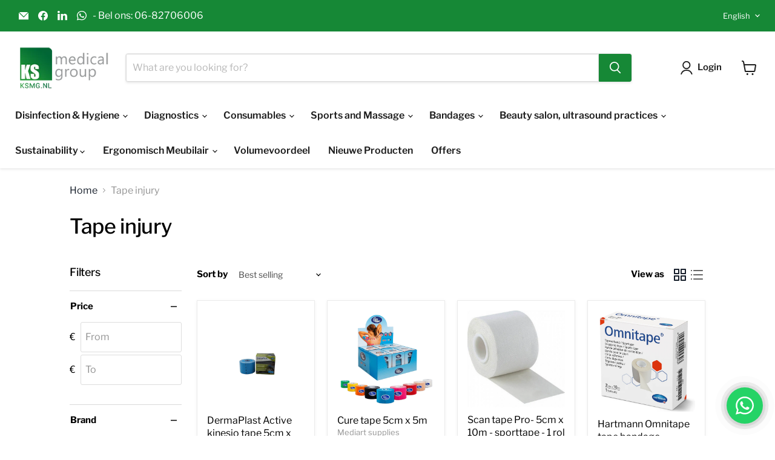

--- FILE ---
content_type: text/html; charset=utf-8
request_url: https://ksmg.nl/en/collections/tape-blessure
body_size: 66784
content:
<!doctype html>
<html class="no-js no-touch" lang="en">
  <head>
    <meta name="google-site-verification" content="dJMyufedhGVkUpICCUPha-wWQIUkucsi_8TVeadn-jE" />
    <!-- Google tag (gtag.js) -->
<script async src="https://www.googletagmanager.com/gtag/js?id=AW-1017901824"></script>
<script>
 window.dataLayer = window.dataLayer || [];
 function gtag(){dataLayer.push(arguments);}
 gtag('js', new Date());
 gtag('config', 'AW-1017901824');
</script>
  <script>
    window.Store = window.Store || {};
    window.Store.id = 78708375890;
  </script>
    <meta charset="utf-8">
    <meta http-equiv="x-ua-compatible" content="IE=edge">

    <link rel="preconnect" href="https://cdn.shopify.com">
    <link rel="preconnect" href="https://fonts.shopifycdn.com">
    <link rel="preconnect" href="https://v.shopify.com">
    <link rel="preconnect" href="https://cdn.shopifycloud.com">

    <title>Tape injury, buy tape injury, tape injury online | KS Medical Group</title>

    
      <meta name="description" content="Want to buy injury tape? KS Medical Group is your medical wholesaler with a wide range for private individuals and companies, top quality and service for an affordable price. Also for tape injuries and tape injuries online.">
    

    
  <link rel="icon" href="//ksmg.nl/cdn/shop/files/Favicon_64x64.png?v=1705606391" type="image/png">
  <link rel="shortcut icon" href="//ksmg.nl/cdn/shop/files/Favicon_64x64.png?v=1705606391" type="image/png">


    
      <link rel="canonical" href="https://ksmg.nl/en/collections/tape-blessure" />
    

    <meta name="viewport" content="width=device-width">

    
    















<meta property="og:site_name" content="KS Medical Group">
<meta property="og:url" content="https://ksmg.nl/en/collections/tape-blessure">
<meta property="og:title" content="Tape injury, buy tape injury, tape injury online | KS Medical Group">
<meta property="og:type" content="website">
<meta property="og:description" content="Want to buy injury tape? KS Medical Group is your medical wholesaler with a wide range for private individuals and companies, top quality and service for an affordable price. Also for tape injuries and tape injuries online.">




    
    
    

    
    
    <meta
      property="og:image"
      content="https://ksmg.nl/cdn/shop/files/Logo54_f0b782e4-e0fb-43ee-9107-798acab6d15f_1260x630.jpg?v=1705618683"
    />
    <meta
      property="og:image:secure_url"
      content="https://ksmg.nl/cdn/shop/files/Logo54_f0b782e4-e0fb-43ee-9107-798acab6d15f_1260x630.jpg?v=1705618683"
    />
    <meta property="og:image:width" content="1260" />
    <meta property="og:image:height" content="630" />
    
    
    <meta property="og:image:alt" content="Social media image" />
  
















<meta name="twitter:title" content="Tape injury, buy tape injury, tape injury online | KS Medical Group">
<meta name="twitter:description" content="Want to buy injury tape? KS Medical Group is your medical wholesaler with a wide range for private individuals and companies, top quality and service for an affordable price. Also for tape injuries and tape injuries online.">


    
    
    
      
      
      <meta name="twitter:card" content="summary_large_image">
    
    
    <meta
      property="twitter:image"
      content="https://ksmg.nl/cdn/shop/files/Logo54_f0b782e4-e0fb-43ee-9107-798acab6d15f_1200x600_crop_center.jpg?v=1705618683"
    />
    <meta property="twitter:image:width" content="1200" />
    <meta property="twitter:image:height" content="600" />
    
    
    <meta property="twitter:image:alt" content="Social media image" />
  



    <link rel="preload" href="//ksmg.nl/cdn/fonts/libre_franklin/librefranklin_n6.c976b0b721ea92417572301ef17640150832a2b9.woff2" as="font" crossorigin="anonymous">
    <link rel="preload" as="style" href="//ksmg.nl/cdn/shop/t/8/assets/theme.css?v=49172021923924457551753230145"><script>window.performance && window.performance.mark && window.performance.mark('shopify.content_for_header.start');</script><meta name="google-site-verification" content="ponLf1UG2iewH-Mev4VZBo41o7uQutNg4wxT2JJtbZQ">
<meta id="shopify-digital-wallet" name="shopify-digital-wallet" content="/78708375890/digital_wallets/dialog">
<meta name="shopify-checkout-api-token" content="935f3a9b3f35c4aa69b88bf4cee71992">
<meta id="in-context-paypal-metadata" data-shop-id="78708375890" data-venmo-supported="false" data-environment="production" data-locale="en_US" data-paypal-v4="true" data-currency="EUR">
<link rel="alternate" type="application/atom+xml" title="Feed" href="/en/collections/tape-blessure.atom" />
<link rel="alternate" hreflang="x-default" href="https://ksmg.nl/collections/tape-blessure">
<link rel="alternate" hreflang="de" href="https://ksmg.nl/de/collections/tape-blessure">
<link rel="alternate" hreflang="en" href="https://ksmg.nl/en/collections/tape-blessure">
<link rel="alternate" type="application/json+oembed" href="https://ksmg.nl/en/collections/tape-blessure.oembed">
<script async="async" src="/checkouts/internal/preloads.js?locale=en-NL"></script>
<link rel="preconnect" href="https://shop.app" crossorigin="anonymous">
<script async="async" src="https://shop.app/checkouts/internal/preloads.js?locale=en-NL&shop_id=78708375890" crossorigin="anonymous"></script>
<script id="apple-pay-shop-capabilities" type="application/json">{"shopId":78708375890,"countryCode":"NL","currencyCode":"EUR","merchantCapabilities":["supports3DS"],"merchantId":"gid:\/\/shopify\/Shop\/78708375890","merchantName":"KS Medical Group","requiredBillingContactFields":["postalAddress","email","phone"],"requiredShippingContactFields":["postalAddress","email","phone"],"shippingType":"shipping","supportedNetworks":["visa","maestro","masterCard","amex"],"total":{"type":"pending","label":"KS Medical Group","amount":"1.00"},"shopifyPaymentsEnabled":true,"supportsSubscriptions":true}</script>
<script id="shopify-features" type="application/json">{"accessToken":"935f3a9b3f35c4aa69b88bf4cee71992","betas":["rich-media-storefront-analytics"],"domain":"ksmg.nl","predictiveSearch":true,"shopId":78708375890,"locale":"en"}</script>
<script>var Shopify = Shopify || {};
Shopify.shop = "547d56.myshopify.com";
Shopify.locale = "en";
Shopify.currency = {"active":"EUR","rate":"1.0"};
Shopify.country = "NL";
Shopify.theme = {"name":"KSMG Empire Theme","id":159480971602,"schema_name":"Empire","schema_version":"11.0.0","theme_store_id":838,"role":"main"};
Shopify.theme.handle = "null";
Shopify.theme.style = {"id":null,"handle":null};
Shopify.cdnHost = "ksmg.nl/cdn";
Shopify.routes = Shopify.routes || {};
Shopify.routes.root = "/en/";</script>
<script type="module">!function(o){(o.Shopify=o.Shopify||{}).modules=!0}(window);</script>
<script>!function(o){function n(){var o=[];function n(){o.push(Array.prototype.slice.apply(arguments))}return n.q=o,n}var t=o.Shopify=o.Shopify||{};t.loadFeatures=n(),t.autoloadFeatures=n()}(window);</script>
<script>
  window.ShopifyPay = window.ShopifyPay || {};
  window.ShopifyPay.apiHost = "shop.app\/pay";
  window.ShopifyPay.redirectState = null;
</script>
<script id="shop-js-analytics" type="application/json">{"pageType":"collection"}</script>
<script defer="defer" async type="module" src="//ksmg.nl/cdn/shopifycloud/shop-js/modules/v2/client.init-shop-cart-sync_Bc8-qrdt.en.esm.js"></script>
<script defer="defer" async type="module" src="//ksmg.nl/cdn/shopifycloud/shop-js/modules/v2/chunk.common_CmNk3qlo.esm.js"></script>
<script type="module">
  await import("//ksmg.nl/cdn/shopifycloud/shop-js/modules/v2/client.init-shop-cart-sync_Bc8-qrdt.en.esm.js");
await import("//ksmg.nl/cdn/shopifycloud/shop-js/modules/v2/chunk.common_CmNk3qlo.esm.js");

  window.Shopify.SignInWithShop?.initShopCartSync?.({"fedCMEnabled":true,"windoidEnabled":true});

</script>
<script>
  window.Shopify = window.Shopify || {};
  if (!window.Shopify.featureAssets) window.Shopify.featureAssets = {};
  window.Shopify.featureAssets['shop-js'] = {"shop-cart-sync":["modules/v2/client.shop-cart-sync_DOpY4EW0.en.esm.js","modules/v2/chunk.common_CmNk3qlo.esm.js"],"shop-button":["modules/v2/client.shop-button_CI-s0xGZ.en.esm.js","modules/v2/chunk.common_CmNk3qlo.esm.js"],"init-fed-cm":["modules/v2/client.init-fed-cm_D2vsy40D.en.esm.js","modules/v2/chunk.common_CmNk3qlo.esm.js"],"init-windoid":["modules/v2/client.init-windoid_CXNAd0Cm.en.esm.js","modules/v2/chunk.common_CmNk3qlo.esm.js"],"shop-toast-manager":["modules/v2/client.shop-toast-manager_Cx0C6may.en.esm.js","modules/v2/chunk.common_CmNk3qlo.esm.js"],"shop-cash-offers":["modules/v2/client.shop-cash-offers_CL9Nay2h.en.esm.js","modules/v2/chunk.common_CmNk3qlo.esm.js","modules/v2/chunk.modal_CvhjeixQ.esm.js"],"avatar":["modules/v2/client.avatar_BTnouDA3.en.esm.js"],"init-shop-email-lookup-coordinator":["modules/v2/client.init-shop-email-lookup-coordinator_B9mmbKi4.en.esm.js","modules/v2/chunk.common_CmNk3qlo.esm.js"],"init-shop-cart-sync":["modules/v2/client.init-shop-cart-sync_Bc8-qrdt.en.esm.js","modules/v2/chunk.common_CmNk3qlo.esm.js"],"pay-button":["modules/v2/client.pay-button_Bhm3077V.en.esm.js","modules/v2/chunk.common_CmNk3qlo.esm.js"],"init-customer-accounts-sign-up":["modules/v2/client.init-customer-accounts-sign-up_C7zhr03q.en.esm.js","modules/v2/client.shop-login-button_BbMx65lK.en.esm.js","modules/v2/chunk.common_CmNk3qlo.esm.js","modules/v2/chunk.modal_CvhjeixQ.esm.js"],"init-shop-for-new-customer-accounts":["modules/v2/client.init-shop-for-new-customer-accounts_rLbLSDTe.en.esm.js","modules/v2/client.shop-login-button_BbMx65lK.en.esm.js","modules/v2/chunk.common_CmNk3qlo.esm.js","modules/v2/chunk.modal_CvhjeixQ.esm.js"],"checkout-modal":["modules/v2/client.checkout-modal_Fp9GouFF.en.esm.js","modules/v2/chunk.common_CmNk3qlo.esm.js","modules/v2/chunk.modal_CvhjeixQ.esm.js"],"init-customer-accounts":["modules/v2/client.init-customer-accounts_DkVf8Jdu.en.esm.js","modules/v2/client.shop-login-button_BbMx65lK.en.esm.js","modules/v2/chunk.common_CmNk3qlo.esm.js","modules/v2/chunk.modal_CvhjeixQ.esm.js"],"shop-login-button":["modules/v2/client.shop-login-button_BbMx65lK.en.esm.js","modules/v2/chunk.common_CmNk3qlo.esm.js","modules/v2/chunk.modal_CvhjeixQ.esm.js"],"shop-login":["modules/v2/client.shop-login_B9KWmZaW.en.esm.js","modules/v2/chunk.common_CmNk3qlo.esm.js","modules/v2/chunk.modal_CvhjeixQ.esm.js"],"shop-follow-button":["modules/v2/client.shop-follow-button_B-omSWeu.en.esm.js","modules/v2/chunk.common_CmNk3qlo.esm.js","modules/v2/chunk.modal_CvhjeixQ.esm.js"],"lead-capture":["modules/v2/client.lead-capture_DZQFWrYz.en.esm.js","modules/v2/chunk.common_CmNk3qlo.esm.js","modules/v2/chunk.modal_CvhjeixQ.esm.js"],"payment-terms":["modules/v2/client.payment-terms_Bl_bs7GP.en.esm.js","modules/v2/chunk.common_CmNk3qlo.esm.js","modules/v2/chunk.modal_CvhjeixQ.esm.js"]};
</script>
<script>(function() {
  var isLoaded = false;
  function asyncLoad() {
    if (isLoaded) return;
    isLoaded = true;
    var urls = ["https:\/\/dashboard.mailerlite.com\/shopify\/10894\/348241?shop=547d56.myshopify.com","https:\/\/ecommplugins-scripts.trustpilot.com\/v2.1\/js\/header.min.js?settings=eyJrZXkiOiJNQ3B0dEVuQ3BDYXVEVnpGIiwicyI6IiJ9\u0026shop=547d56.myshopify.com","https:\/\/ecommplugins-trustboxsettings.trustpilot.com\/547d56.myshopify.com.js?settings=1726575920105\u0026shop=547d56.myshopify.com"];
    for (var i = 0; i < urls.length; i++) {
      var s = document.createElement('script');
      s.type = 'text/javascript';
      s.async = true;
      s.src = urls[i];
      var x = document.getElementsByTagName('script')[0];
      x.parentNode.insertBefore(s, x);
    }
  };
  if(window.attachEvent) {
    window.attachEvent('onload', asyncLoad);
  } else {
    window.addEventListener('load', asyncLoad, false);
  }
})();</script>
<script id="__st">var __st={"a":78708375890,"offset":3600,"reqid":"4d378959-4111-465e-9e3f-176ec9cb0c89-1762286318","pageurl":"ksmg.nl\/en\/collections\/tape-blessure","u":"cb7740ab2df5","p":"collection","rtyp":"collection","rid":611246604626};</script>
<script>window.ShopifyPaypalV4VisibilityTracking = true;</script>
<script id="captcha-bootstrap">!function(){'use strict';const t='contact',e='account',n='new_comment',o=[[t,t],['blogs',n],['comments',n],[t,'customer']],c=[[e,'customer_login'],[e,'guest_login'],[e,'recover_customer_password'],[e,'create_customer']],r=t=>t.map((([t,e])=>`form[action*='/${t}']:not([data-nocaptcha='true']) input[name='form_type'][value='${e}']`)).join(','),a=t=>()=>t?[...document.querySelectorAll(t)].map((t=>t.form)):[];function s(){const t=[...o],e=r(t);return a(e)}const i='password',u='form_key',d=['recaptcha-v3-token','g-recaptcha-response','h-captcha-response',i],f=()=>{try{return window.sessionStorage}catch{return}},m='__shopify_v',_=t=>t.elements[u];function p(t,e,n=!1){try{const o=window.sessionStorage,c=JSON.parse(o.getItem(e)),{data:r}=function(t){const{data:e,action:n}=t;return t[m]||n?{data:e,action:n}:{data:t,action:n}}(c);for(const[e,n]of Object.entries(r))t.elements[e]&&(t.elements[e].value=n);n&&o.removeItem(e)}catch(o){console.error('form repopulation failed',{error:o})}}const l='form_type',E='cptcha';function T(t){t.dataset[E]=!0}const w=window,h=w.document,L='Shopify',v='ce_forms',y='captcha';let A=!1;((t,e)=>{const n=(g='f06e6c50-85a8-45c8-87d0-21a2b65856fe',I='https://cdn.shopify.com/shopifycloud/storefront-forms-hcaptcha/ce_storefront_forms_captcha_hcaptcha.v1.5.2.iife.js',D={infoText:'Protected by hCaptcha',privacyText:'Privacy',termsText:'Terms'},(t,e,n)=>{const o=w[L][v],c=o.bindForm;if(c)return c(t,g,e,D).then(n);var r;o.q.push([[t,g,e,D],n]),r=I,A||(h.body.append(Object.assign(h.createElement('script'),{id:'captcha-provider',async:!0,src:r})),A=!0)});var g,I,D;w[L]=w[L]||{},w[L][v]=w[L][v]||{},w[L][v].q=[],w[L][y]=w[L][y]||{},w[L][y].protect=function(t,e){n(t,void 0,e),T(t)},Object.freeze(w[L][y]),function(t,e,n,w,h,L){const[v,y,A,g]=function(t,e,n){const i=e?o:[],u=t?c:[],d=[...i,...u],f=r(d),m=r(i),_=r(d.filter((([t,e])=>n.includes(e))));return[a(f),a(m),a(_),s()]}(w,h,L),I=t=>{const e=t.target;return e instanceof HTMLFormElement?e:e&&e.form},D=t=>v().includes(t);t.addEventListener('submit',(t=>{const e=I(t);if(!e)return;const n=D(e)&&!e.dataset.hcaptchaBound&&!e.dataset.recaptchaBound,o=_(e),c=g().includes(e)&&(!o||!o.value);(n||c)&&t.preventDefault(),c&&!n&&(function(t){try{if(!f())return;!function(t){const e=f();if(!e)return;const n=_(t);if(!n)return;const o=n.value;o&&e.removeItem(o)}(t);const e=Array.from(Array(32),(()=>Math.random().toString(36)[2])).join('');!function(t,e){_(t)||t.append(Object.assign(document.createElement('input'),{type:'hidden',name:u})),t.elements[u].value=e}(t,e),function(t,e){const n=f();if(!n)return;const o=[...t.querySelectorAll(`input[type='${i}']`)].map((({name:t})=>t)),c=[...d,...o],r={};for(const[a,s]of new FormData(t).entries())c.includes(a)||(r[a]=s);n.setItem(e,JSON.stringify({[m]:1,action:t.action,data:r}))}(t,e)}catch(e){console.error('failed to persist form',e)}}(e),e.submit())}));const S=(t,e)=>{t&&!t.dataset[E]&&(n(t,e.some((e=>e===t))),T(t))};for(const o of['focusin','change'])t.addEventListener(o,(t=>{const e=I(t);D(e)&&S(e,y())}));const B=e.get('form_key'),M=e.get(l),P=B&&M;t.addEventListener('DOMContentLoaded',(()=>{const t=y();if(P)for(const e of t)e.elements[l].value===M&&p(e,B);[...new Set([...A(),...v().filter((t=>'true'===t.dataset.shopifyCaptcha))])].forEach((e=>S(e,t)))}))}(h,new URLSearchParams(w.location.search),n,t,e,['guest_login'])})(!0,!0)}();</script>
<script integrity="sha256-52AcMU7V7pcBOXWImdc/TAGTFKeNjmkeM1Pvks/DTgc=" data-source-attribution="shopify.loadfeatures" defer="defer" src="//ksmg.nl/cdn/shopifycloud/storefront/assets/storefront/load_feature-81c60534.js" crossorigin="anonymous"></script>
<script crossorigin="anonymous" defer="defer" src="//ksmg.nl/cdn/shopifycloud/storefront/assets/shopify_pay/storefront-65b4c6d7.js?v=20250812"></script>
<script data-source-attribution="shopify.dynamic_checkout.dynamic.init">var Shopify=Shopify||{};Shopify.PaymentButton=Shopify.PaymentButton||{isStorefrontPortableWallets:!0,init:function(){window.Shopify.PaymentButton.init=function(){};var t=document.createElement("script");t.src="https://ksmg.nl/cdn/shopifycloud/portable-wallets/latest/portable-wallets.en.js",t.type="module",document.head.appendChild(t)}};
</script>
<script data-source-attribution="shopify.dynamic_checkout.buyer_consent">
  function portableWalletsHideBuyerConsent(e){var t=document.getElementById("shopify-buyer-consent"),n=document.getElementById("shopify-subscription-policy-button");t&&n&&(t.classList.add("hidden"),t.setAttribute("aria-hidden","true"),n.removeEventListener("click",e))}function portableWalletsShowBuyerConsent(e){var t=document.getElementById("shopify-buyer-consent"),n=document.getElementById("shopify-subscription-policy-button");t&&n&&(t.classList.remove("hidden"),t.removeAttribute("aria-hidden"),n.addEventListener("click",e))}window.Shopify?.PaymentButton&&(window.Shopify.PaymentButton.hideBuyerConsent=portableWalletsHideBuyerConsent,window.Shopify.PaymentButton.showBuyerConsent=portableWalletsShowBuyerConsent);
</script>
<script data-source-attribution="shopify.dynamic_checkout.cart.bootstrap">document.addEventListener("DOMContentLoaded",(function(){function t(){return document.querySelector("shopify-accelerated-checkout-cart, shopify-accelerated-checkout")}if(t())Shopify.PaymentButton.init();else{new MutationObserver((function(e,n){t()&&(Shopify.PaymentButton.init(),n.disconnect())})).observe(document.body,{childList:!0,subtree:!0})}}));
</script>
<link id="shopify-accelerated-checkout-styles" rel="stylesheet" media="screen" href="https://ksmg.nl/cdn/shopifycloud/portable-wallets/latest/accelerated-checkout-backwards-compat.css" crossorigin="anonymous">
<style id="shopify-accelerated-checkout-cart">
        #shopify-buyer-consent {
  margin-top: 1em;
  display: inline-block;
  width: 100%;
}

#shopify-buyer-consent.hidden {
  display: none;
}

#shopify-subscription-policy-button {
  background: none;
  border: none;
  padding: 0;
  text-decoration: underline;
  font-size: inherit;
  cursor: pointer;
}

#shopify-subscription-policy-button::before {
  box-shadow: none;
}

      </style>

<script>window.performance && window.performance.mark && window.performance.mark('shopify.content_for_header.end');</script><link href="//ksmg.nl/cdn/shop/t/8/assets/theme.css?v=49172021923924457551753230145" rel="stylesheet" type="text/css" media="all" />

    
      <link href="//ksmg.nl/cdn/shop/t/8/assets/ripple.css?v=100240391239311985871709042585" rel="stylesheet" type="text/css" media="all" />
    

    
    <script>
      window.Theme = window.Theme || {};
      window.Theme.version = '11.0.0';
      window.Theme.name = 'Empire';
      window.Theme.routes = {
        "root_url": "/en",
        "account_url": "/en/account",
        "account_login_url": "https://ksmg.nl/customer_authentication/redirect?locale=en&region_country=NL",
        "account_logout_url": "/en/account/logout",
        "account_register_url": "https://shopify.com/78708375890/account?locale=en",
        "account_addresses_url": "/en/account/addresses",
        "collections_url": "/en/collections",
        "all_products_collection_url": "/en/collections/all",
        "search_url": "/en/search",
        "predictive_search_url": "/en/search/suggest",
        "cart_url": "/en/cart",
        "cart_add_url": "/en/cart/add",
        "cart_change_url": "/en/cart/change",
        "cart_clear_url": "/en/cart/clear",
        "product_recommendations_url": "/en/recommendations/products",
      };
    </script>
    

  <!-- BEGIN app block: shopify://apps/judge-me-reviews/blocks/judgeme_core/61ccd3b1-a9f2-4160-9fe9-4fec8413e5d8 --><!-- Start of Judge.me Core -->




<link rel="dns-prefetch" href="https://cdnwidget.judge.me">
<link rel="dns-prefetch" href="https://cdn.judge.me">
<link rel="dns-prefetch" href="https://cdn1.judge.me">
<link rel="dns-prefetch" href="https://api.judge.me">

<script data-cfasync='false' class='jdgm-settings-script'>window.jdgmSettings={"pagination":5,"disable_web_reviews":false,"badge_no_review_text":"Geen beoordelingen","badge_n_reviews_text":"{{ n }} beoordeling/beoordelingen","badge_star_color":"#FFD700","hide_badge_preview_if_no_reviews":true,"badge_hide_text":false,"enforce_center_preview_badge":false,"widget_title":"Klantbeoordelingen","widget_open_form_text":"Schrijf een beoordeling","widget_close_form_text":"Beoordeling annuleren","widget_refresh_page_text":"Pagina vernieuwen","widget_summary_text":"Gebaseerd op {{ number_of_reviews }} beoordeling/beoordelingen","widget_no_review_text":"Wees de eerste om een beoordeling te schrijven","widget_name_field_text":"Weergavenaam","widget_verified_name_field_text":"Geverifieerde naam (openbaar)","widget_name_placeholder_text":"Weergavenaam","widget_required_field_error_text":"Dit veld is verplicht.","widget_email_field_text":"E-mailadres","widget_verified_email_field_text":"Geverifieerde e-mail (privé, kan niet worden bewerkt)","widget_email_placeholder_text":"Je e-mailadres","widget_email_field_error_text":"Voer een geldig e-mailadres in.","widget_rating_field_text":"Beoordeling","widget_review_title_field_text":"Titel beoordeling","widget_review_title_placeholder_text":"Geef je beoordeling een titel","widget_review_body_field_text":"Beoordeling inhoud","widget_review_body_placeholder_text":"Begin hier met schrijven...","widget_pictures_field_text":"Foto/Video (optioneel)","widget_submit_review_text":"Beoordeling indienen","widget_submit_verified_review_text":"Geverifieerde beoordeling indienen","widget_submit_success_msg_with_auto_publish":"Dank je wel! Vernieuw de pagina over een paar momenten om je beoordeling te zien. Je kunt je beoordeling verwijderen of bewerken door in te loggen bij \u003ca href='https://judge.me/login' target='_blank' rel='nofollow noopener'\u003eJudge.me\u003c/a\u003e","widget_submit_success_msg_no_auto_publish":"Dank je wel! Je beoordeling wordt gepubliceerd zodra deze is goedgekeurd door de winkelbeheerder. Je kunt je beoordeling verwijderen of bewerken door in te loggen bij \u003ca href='https://judge.me/login' target='_blank' rel='nofollow noopener'\u003eJudge.me\u003c/a\u003e","widget_show_default_reviews_out_of_total_text":"{{ n_reviews_shown }} van de {{ n_reviews }} beoordelingen worden getoond.","widget_show_all_link_text":"Toon alles","widget_show_less_link_text":"Toon minder","widget_author_said_text":"{{ reviewer_name }} zei:","widget_days_text":"{{ n }} dagen geleden","widget_weeks_text":"{{ n }} week/weken geleden","widget_months_text":"{{ n }} maand/maanden geleden","widget_years_text":"{{ n }} jaar/jaren geleden","widget_yesterday_text":"Gisteren","widget_today_text":"Vandaag","widget_replied_text":"\u003e\u003e {{ shop_name }} antwoordde:","widget_read_more_text":"Lees meer","widget_reviewer_name_as_initial":"","widget_rating_filter_color":"#fbcd0a","widget_rating_filter_see_all_text":"Bekijk alle beoordelingen","widget_sorting_most_recent_text":"Meest recent","widget_sorting_highest_rating_text":"Hoogste beoordeling","widget_sorting_lowest_rating_text":"Laagste beoordeling","widget_sorting_with_pictures_text":"Alleen foto's","widget_sorting_most_helpful_text":"Meest nuttig","widget_open_question_form_text":"Stel een vraag","widget_reviews_subtab_text":"Beoordelingen","widget_questions_subtab_text":"Vragen","widget_question_label_text":"Vraag","widget_answer_label_text":"Antwoord","widget_question_placeholder_text":"Schrijf hier je vraag","widget_submit_question_text":"Vraag indienen","widget_question_submit_success_text":"Bedankt voor je vraag! We zullen je op de hoogte stellen zodra deze is beantwoord.","widget_star_color":"#FFD700","verified_badge_text":"Geverifieerd","verified_badge_bg_color":"","verified_badge_text_color":"","verified_badge_placement":"left-of-reviewer-name","widget_review_max_height":"","widget_hide_border":false,"widget_social_share":false,"widget_thumb":false,"widget_review_location_show":false,"widget_location_format":"","all_reviews_include_out_of_store_products":true,"all_reviews_out_of_store_text":"(buiten de winkel)","all_reviews_pagination":100,"all_reviews_product_name_prefix_text":"over","enable_review_pictures":true,"enable_question_anwser":false,"widget_theme":"default","review_date_format":"mm/dd/yyyy","default_sort_method":"most-recent","widget_product_reviews_subtab_text":"Productbeoordelingen","widget_shop_reviews_subtab_text":"Winkelbeoordelingen","widget_write_a_store_review_text":"Schrijf een winkelbeoordeling","widget_other_languages_heading":"Beoordelingen in andere talen","widget_translate_review_text":"Vertaal beoordeling naar {{ language }}","widget_translating_review_text":"Bezig met vertalen...","widget_show_original_translation_text":"Toon origineel ({{ language }})","widget_translate_review_failed_text":"Beoordeling kon niet worden vertaald.","widget_translate_review_retry_text":"Opnieuw proberen","widget_translate_review_try_again_later_text":"Probeer het later opnieuw","show_product_url_for_grouped_product":false,"widget_sorting_pictures_first_text":"Foto's eerst","show_pictures_on_all_rev_page_mobile":false,"show_pictures_on_all_rev_page_desktop":false,"floating_tab_hide_mobile_install_preference":false,"floating_tab_button_name":"★ Beoordelingen","floating_tab_title":"Laat klanten voor ons spreken","floating_tab_button_color":"","floating_tab_button_background_color":"","floating_tab_url":"","floating_tab_url_enabled":false,"floating_tab_tab_style":"text","all_reviews_text_badge_text":"Klanten beoordelen ons met {{ shop.metafields.judgeme.all_reviews_rating | round: 1 }}/5 op basis van {{ shop.metafields.judgeme.all_reviews_count }} beoordelingen.","all_reviews_text_badge_text_branded_style":"{{ shop.metafields.judgeme.all_reviews_rating | round: 1 }} van de 5 sterren op basis van {{ shop.metafields.judgeme.all_reviews_count }} beoordelingen","is_all_reviews_text_badge_a_link":false,"show_stars_for_all_reviews_text_badge":false,"all_reviews_text_badge_url":"","all_reviews_text_style":"branded","all_reviews_text_color_style":"judgeme_brand_color","all_reviews_text_color":"#108474","all_reviews_text_show_jm_brand":false,"featured_carousel_show_header":true,"featured_carousel_title":"Laat klanten voor ons spreken","featured_carousel_count_text":"uit {{ n }} beoordelingen","featured_carousel_add_link_to_all_reviews_page":false,"featured_carousel_url":"","featured_carousel_show_images":true,"featured_carousel_autoslide_interval":5,"featured_carousel_arrows_on_the_sides":false,"featured_carousel_height":250,"featured_carousel_width":80,"featured_carousel_image_size":0,"featured_carousel_image_height":250,"featured_carousel_arrow_color":"#eeeeee","verified_count_badge_style":"branded","verified_count_badge_orientation":"horizontal","verified_count_badge_color_style":"judgeme_brand_color","verified_count_badge_color":"#108474","is_verified_count_badge_a_link":false,"verified_count_badge_url":"","verified_count_badge_show_jm_brand":true,"widget_rating_preset_default":5,"widget_first_sub_tab":"product-reviews","widget_show_histogram":true,"widget_histogram_use_custom_color":false,"widget_pagination_use_custom_color":false,"widget_star_use_custom_color":false,"widget_verified_badge_use_custom_color":false,"widget_write_review_use_custom_color":false,"picture_reminder_submit_button":"Upload Pictures","enable_review_videos":false,"mute_video_by_default":false,"widget_sorting_videos_first_text":"Video's eerst","widget_review_pending_text":"In afwachting","featured_carousel_items_for_large_screen":3,"social_share_options_order":"Facebook,Twitter","remove_microdata_snippet":true,"disable_json_ld":true,"enable_json_ld_products":false,"preview_badge_show_question_text":false,"preview_badge_no_question_text":"Geen vragen","preview_badge_n_question_text":"{{ number_of_questions }} vraag/vragen","qa_badge_show_icon":false,"qa_badge_position":"same-row","remove_judgeme_branding":true,"widget_add_search_bar":false,"widget_search_bar_placeholder":"Zoek beoordelingen","widget_sorting_verified_only_text":"Alleen geverifieerd","featured_carousel_theme":"default","featured_carousel_show_rating":true,"featured_carousel_show_title":true,"featured_carousel_show_body":true,"featured_carousel_show_date":false,"featured_carousel_show_reviewer":true,"featured_carousel_show_product":false,"featured_carousel_header_background_color":"#108474","featured_carousel_header_text_color":"#ffffff","featured_carousel_name_product_separator":"reviewed","featured_carousel_full_star_background":"#108474","featured_carousel_empty_star_background":"#dadada","featured_carousel_vertical_theme_background":"#f9fafb","featured_carousel_verified_badge_enable":true,"featured_carousel_verified_badge_color":"#108474","featured_carousel_border_style":"round","featured_carousel_review_line_length_limit":3,"featured_carousel_more_reviews_button_text":"Meer beoordelingen lezen","featured_carousel_view_product_button_text":"Product bekijken","all_reviews_page_load_reviews_on":"scroll","all_reviews_page_load_more_text":"Meer beoordelingen laden","disable_fb_tab_reviews":false,"enable_ajax_cdn_cache":false,"widget_advanced_speed_features":5,"widget_public_name_text":"openbaar weergegeven als","default_reviewer_name":"John Smith","default_reviewer_name_has_non_latin":true,"widget_reviewer_anonymous":"Anoniem","medals_widget_title":"Judge.me Beoordelingsmedailles","medals_widget_background_color":"#f9fafb","medals_widget_position":"footer_all_pages","medals_widget_border_color":"#f9fafb","medals_widget_verified_text_position":"left","medals_widget_use_monochromatic_version":false,"medals_widget_elements_color":"#108474","show_reviewer_avatar":true,"widget_invalid_yt_video_url_error_text":"Geen YouTube video URL","widget_max_length_field_error_text":"Voer niet meer dan {0} tekens in.","widget_show_country_flag":false,"widget_show_collected_via_shop_app":true,"widget_verified_by_shop_badge_style":"light","widget_verified_by_shop_text":"Geverifieerd door winkel","widget_show_photo_gallery":false,"widget_load_with_code_splitting":true,"widget_ugc_install_preference":false,"widget_ugc_title":"Door ons gemaakt, door jou gedeeld","widget_ugc_subtitle":"Tag ons om je afbeelding op onze pagina te zien","widget_ugc_arrows_color":"#ffffff","widget_ugc_primary_button_text":"Nu kopen","widget_ugc_primary_button_background_color":"#108474","widget_ugc_primary_button_text_color":"#ffffff","widget_ugc_primary_button_border_width":"0","widget_ugc_primary_button_border_style":"none","widget_ugc_primary_button_border_color":"#108474","widget_ugc_primary_button_border_radius":"25","widget_ugc_secondary_button_text":"Meer laden","widget_ugc_secondary_button_background_color":"#ffffff","widget_ugc_secondary_button_text_color":"#108474","widget_ugc_secondary_button_border_width":"2","widget_ugc_secondary_button_border_style":"solid","widget_ugc_secondary_button_border_color":"#108474","widget_ugc_secondary_button_border_radius":"25","widget_ugc_reviews_button_text":"Beoordelingen bekijken","widget_ugc_reviews_button_background_color":"#ffffff","widget_ugc_reviews_button_text_color":"#108474","widget_ugc_reviews_button_border_width":"2","widget_ugc_reviews_button_border_style":"solid","widget_ugc_reviews_button_border_color":"#108474","widget_ugc_reviews_button_border_radius":"25","widget_ugc_reviews_button_link_to":"judgeme-reviews-page","widget_ugc_show_post_date":true,"widget_ugc_max_width":"800","widget_rating_metafield_value_type":true,"widget_primary_color":"#108474","widget_enable_secondary_color":false,"widget_secondary_color":"#edf5f5","widget_summary_average_rating_text":"{{ average_rating }} van de 5","widget_media_grid_title":"Klantfoto's \u0026 -video's","widget_media_grid_see_more_text":"Meer bekijken","widget_round_style":false,"widget_show_product_medals":true,"widget_verified_by_judgeme_text":"Geverifieerd door Judge.me","widget_show_store_medals":true,"widget_verified_by_judgeme_text_in_store_medals":"Geverifieerd door Judge.me","widget_media_field_exceed_quantity_message":"Sorry, we kunnen slechts {{ max_media }} voor één beoordeling accepteren.","widget_media_field_exceed_limit_message":"{{ file_name }} is te groot, selecteer een {{ media_type }} kleiner dan {{ size_limit }}MB.","widget_review_submitted_text":"Beoordeling ingediend!","widget_question_submitted_text":"Vraag ingediend!","widget_close_form_text_question":"Annuleren","widget_write_your_answer_here_text":"Schrijf je antwoord hier","widget_enabled_branded_link":true,"widget_show_collected_by_judgeme":false,"widget_reviewer_name_color":"","widget_write_review_text_color":"","widget_write_review_bg_color":"","widget_collected_by_judgeme_text":"verzameld door Judge.me","widget_pagination_type":"standard","widget_load_more_text":"Meer laden","widget_load_more_color":"#108474","widget_full_review_text":"Volledige beoordeling","widget_read_more_reviews_text":"Meer beoordelingen lezen","widget_read_questions_text":"Vragen lezen","widget_questions_and_answers_text":"Vragen \u0026 antwoorden","widget_verified_by_text":"Geverifieerd door","widget_verified_text":"Geverifieerd","widget_number_of_reviews_text":"{{ number_of_reviews }} beoordelingen","widget_back_button_text":"Terug","widget_next_button_text":"Volgende","widget_custom_forms_filter_button":"Filters","custom_forms_style":"horizontal","widget_show_review_information":false,"how_reviews_are_collected":"Hoe worden beoordelingen verzameld?","widget_show_review_keywords":false,"widget_gdpr_statement":"Hoe we je gegevens gebruiken: We nemen alleen contact met je op over de beoordeling die je hebt achtergelaten, en alleen indien nodig. Door je beoordeling in te dienen, ga je akkoord met Judge.me's \u003ca href='https://judge.me/terms' target='_blank' rel='nofollow noopener'\u003evoorwaarden\u003c/a\u003e, \u003ca href='https://judge.me/privacy' target='_blank' rel='nofollow noopener'\u003eprivacy\u003c/a\u003e en \u003ca href='https://judge.me/content-policy' target='_blank' rel='nofollow noopener'\u003einhoud\u003c/a\u003e beleid.","widget_multilingual_sorting_enabled":false,"widget_translate_review_content_enabled":false,"widget_translate_review_content_method":"manual","popup_widget_review_selection":"automatically_with_pictures","popup_widget_round_border_style":true,"popup_widget_show_title":true,"popup_widget_show_body":true,"popup_widget_show_reviewer":false,"popup_widget_show_product":true,"popup_widget_show_pictures":true,"popup_widget_use_review_picture":true,"popup_widget_show_on_home_page":true,"popup_widget_show_on_product_page":true,"popup_widget_show_on_collection_page":true,"popup_widget_show_on_cart_page":true,"popup_widget_position":"bottom_left","popup_widget_first_review_delay":5,"popup_widget_duration":5,"popup_widget_interval":5,"popup_widget_review_count":5,"popup_widget_hide_on_mobile":true,"review_snippet_widget_round_border_style":true,"review_snippet_widget_card_color":"#FFFFFF","review_snippet_widget_slider_arrows_background_color":"#FFFFFF","review_snippet_widget_slider_arrows_color":"#000000","review_snippet_widget_star_color":"#108474","show_product_variant":false,"all_reviews_product_variant_label_text":"Variant: ","widget_show_verified_branding":true,"widget_show_review_title_input":false,"redirect_reviewers_invited_via_email":"external_form","request_store_review_after_product_review":false,"request_review_other_products_in_order":false,"review_form_color_scheme":"default","review_form_corner_style":"square","review_form_star_color":{},"review_form_text_color":"#333333","review_form_background_color":"#ffffff","review_form_field_background_color":"#fafafa","review_form_button_color":{},"review_form_button_text_color":"#ffffff","review_form_modal_overlay_color":"#000000","review_content_screen_title_text":"Hoe zou je dit product beoordelen?","review_content_introduction_text":"We zouden het op prijs stellen als je iets over je ervaring zou willen delen.","show_review_guidance_text":true,"one_star_review_guidance_text":"Slecht","five_star_review_guidance_text":"Goed","customer_information_screen_title_text":"Over jou","customer_information_introduction_text":"Vertel ons meer over jezelf.","custom_questions_screen_title_text":"Uw ervaring in meer detail","custom_questions_introduction_text":"Hier zijn enkele vragen om ons te helpen uw ervaring beter te begrijpen.","review_submitted_screen_title_text":"Bedankt voor je beoordeling!","review_submitted_screen_thank_you_text":"We verwerken deze en hij zal binnenkort in de winkel verschijnen.","review_submitted_screen_email_verification_text":"Bevestig je e-mail door op de link te klikken die we je net hebben gestuurd. Dit helpt ons om beoordelingen authentiek te houden.","review_submitted_request_store_review_text":"Wilt u uw winkelervaring met ons delen?","review_submitted_review_other_products_text":"Wilt u deze producten beoordelen?","store_review_screen_title_text":"Wil je je ervaring met ons delen?","store_review_introduction_text":"We waarden je feedback en gebruiken het om te verbeteren. Deel alstublieft enige gedachten of suggesties die je hebt.","reviewer_media_screen_title_picture_text":"Deel een foto","reviewer_media_introduction_picture_text":"Upload een foto om uw recensie te ondersteunen.","reviewer_media_screen_title_video_text":"Deel een video","reviewer_media_introduction_video_text":"Upload een video om uw recensie te ondersteunen.","reviewer_media_screen_title_picture_or_video_text":"Deel een foto of video","reviewer_media_introduction_picture_or_video_text":"Upload een foto of video om uw recensie te ondersteunen.","reviewer_media_youtube_url_text":"Plak hier uw Youtube URL","advanced_settings_next_step_button_text":"Volgende","advanced_settings_close_review_button_text":"Sluiten","modal_write_review_flow":false,"write_review_flow_required_text":"Verplicht","write_review_flow_privacy_message_text":"We respecteren uw privacy.","write_review_flow_anonymous_text":"Anonieme beoordeling","write_review_flow_visibility_text":"Dit zal niet zichtbaar zijn voor andere klanten.","write_review_flow_multiple_selection_help_text":"Selecteer zoveel als je wilt","write_review_flow_single_selection_help_text":"Selecteer één optie","write_review_flow_required_field_error_text":"Dit veld is verplicht","write_review_flow_invalid_email_error_text":"Voer een geldig e-mailadres in","write_review_flow_max_length_error_text":"Max. {{ max_length }} tekens.","write_review_flow_media_upload_text":"\u003cb\u003eKlik om te uploaden\u003c/b\u003e of sleep en zet neer","write_review_flow_gdpr_statement":"We nemen alleen contact met u op over uw beoordeling indien nodig. Door uw beoordeling in te dienen, gaat u akkoord met onze \u003ca href='https://judge.me/terms' target='_blank' rel='nofollow noopener'\u003ealgemene voorwaarden\u003c/a\u003e en \u003ca href='https://judge.me/privacy' target='_blank' rel='nofollow noopener'\u003eprivacybeleid\u003c/a\u003e.","rating_only_reviews_enabled":false,"show_negative_reviews_help_screen":false,"new_review_flow_help_screen_rating_threshold":3,"negative_review_resolution_screen_title_text":"Vertel ons meer","negative_review_resolution_text":"Je ervaring is belangrijk voor ons. Als er problemen waren met je aankoop, staan we klaar om te helpen. Aarzel niet om contact met ons op te nemen, we zouden graag de gelegenheid hebben om dingen recht te zetten.","negative_review_resolution_button_text":"Neem contact op","negative_review_resolution_proceed_with_review_text":"Laat een beoordeling achter","negative_review_resolution_subject":"Probleem met aankoop van {{ shop_name }}.{{ order_name }}","preview_badge_collection_page_install_status":false,"widget_review_custom_css":"","preview_badge_custom_css":"","preview_badge_stars_count":"5-stars","featured_carousel_custom_css":"","floating_tab_custom_css":"","all_reviews_widget_custom_css":"","medals_widget_custom_css":"","verified_badge_custom_css":"","all_reviews_text_custom_css":"","transparency_badges_collected_via_store_invite":false,"transparency_badges_from_another_provider":false,"transparency_badges_collected_from_store_visitor":false,"transparency_badges_collected_by_verified_review_provider":false,"transparency_badges_earned_reward":false,"transparency_badges_collected_via_store_invite_text":"Beoordelingen verzameld via winkelinvitatie","transparency_badges_from_another_provider_text":"Beoordelingen verzameld van een andere dienst","transparency_badges_collected_from_store_visitor_text":"Beoordelingen verzameld van een winkelbezoeker","transparency_badges_written_in_google_text":"Beoordeling geschreven in Google","transparency_badges_written_in_etsy_text":"Beoordeling geschreven in Etsy","transparency_badges_written_in_shop_app_text":"Beoordeling geschreven in Shop App","transparency_badges_earned_reward_text":"Beoordeling heeft een beloning voor een toekomstige bestelling gewonnen","checkout_comment_extension_title_on_product_page":"Customer Comments","checkout_comment_extension_num_latest_comment_show":5,"checkout_comment_extension_format":"name_and_timestamp","checkout_comment_customer_name":"last_initial","checkout_comment_comment_notification":true,"preview_badge_collection_page_install_preference":false,"preview_badge_home_page_install_preference":false,"preview_badge_product_page_install_preference":false,"review_widget_install_preference":"","review_carousel_install_preference":false,"floating_reviews_tab_install_preference":"none","verified_reviews_count_badge_install_preference":false,"all_reviews_text_install_preference":false,"review_widget_best_location":false,"judgeme_medals_install_preference":false,"review_widget_revamp_enabled":false,"review_widget_header_theme":"default","review_widget_widget_title_enabled":true,"review_widget_header_text_size":"medium","review_widget_header_text_weight":"regular","review_widget_average_rating_style":"compact","review_widget_bar_chart_enabled":true,"review_widget_bar_chart_type":"numbers","review_widget_bar_chart_style":"standard","review_widget_reviews_section_theme":"default","review_widget_image_style":"thumbnails","review_widget_review_image_ratio":"square","review_widget_stars_size":"large","review_widget_verified_badge":"bold_badge","review_widget_review_title_text_size":"medium","review_widget_review_text_size":"medium","review_widget_review_text_length":"medium","review_widget_number_of_cards_desktop":3,"review_widget_custom_questions_answers_display":"always","review_widget_button_color":"#000000","review_widget_button_text_color":"#FFFFFF","review_widget_text_color":"#000000","review_widget_lighter_text_color":"#7B7B7B","review_widget_corner_styling":"soft","review_widget_review_word_singular":"Beoordeling","review_widget_review_word_plural":"Beoordelingen","platform":"shopify","branding_url":"https://app.judge.me/reviews","branding_text":"Aangedreven door Judge.me","locale":"en","reply_name":"KS Medical Group","widget_version":"3.0","footer":true,"autopublish":true,"review_dates":true,"enable_custom_form":false,"shop_locale":"nl","enable_multi_locales_translations":false,"show_review_title_input":false,"review_verification_email_status":"always","admin_email":"info@ksmg.nl","can_be_branded":false,"reply_name_text":"KS Medical Group"};</script> <style class='jdgm-settings-style'>.jdgm-xx{left:0}:root{--jdgm-primary-color: #108474;--jdgm-secondary-color: rgba(16,132,116,0.1);--jdgm-star-color: gold;--jdgm-write-review-text-color: white;--jdgm-write-review-bg-color: #108474;--jdgm-paginate-color: #108474;--jdgm-border-radius: 0;--jdgm-reviewer-name-color: #108474}.jdgm-histogram__bar-content{background-color:#108474}.jdgm-rev[data-verified-buyer=true] .jdgm-rev__icon.jdgm-rev__icon:after,.jdgm-rev__buyer-badge.jdgm-rev__buyer-badge{color:white;background-color:#108474}.jdgm-review-widget--small .jdgm-gallery.jdgm-gallery .jdgm-gallery__thumbnail-link:nth-child(8) .jdgm-gallery__thumbnail-wrapper.jdgm-gallery__thumbnail-wrapper:before{content:"Meer bekijken"}@media only screen and (min-width: 768px){.jdgm-gallery.jdgm-gallery .jdgm-gallery__thumbnail-link:nth-child(8) .jdgm-gallery__thumbnail-wrapper.jdgm-gallery__thumbnail-wrapper:before{content:"Meer bekijken"}}.jdgm-preview-badge .jdgm-star.jdgm-star{color:#FFD700}.jdgm-prev-badge[data-average-rating='0.00']{display:none !important}.jdgm-author-all-initials{display:none !important}.jdgm-author-last-initial{display:none !important}.jdgm-rev-widg__title{visibility:hidden}.jdgm-rev-widg__summary-text{visibility:hidden}.jdgm-prev-badge__text{visibility:hidden}.jdgm-rev__prod-link-prefix:before{content:'over'}.jdgm-rev__variant-label:before{content:'Variant: '}.jdgm-rev__out-of-store-text:before{content:'(buiten de winkel)'}@media only screen and (min-width: 768px){.jdgm-rev__pics .jdgm-rev_all-rev-page-picture-separator,.jdgm-rev__pics .jdgm-rev__product-picture{display:none}}@media only screen and (max-width: 768px){.jdgm-rev__pics .jdgm-rev_all-rev-page-picture-separator,.jdgm-rev__pics .jdgm-rev__product-picture{display:none}}.jdgm-preview-badge[data-template="product"]{display:none !important}.jdgm-preview-badge[data-template="collection"]{display:none !important}.jdgm-preview-badge[data-template="index"]{display:none !important}.jdgm-review-widget[data-from-snippet="true"]{display:none !important}.jdgm-verified-count-badget[data-from-snippet="true"]{display:none !important}.jdgm-carousel-wrapper[data-from-snippet="true"]{display:none !important}.jdgm-all-reviews-text[data-from-snippet="true"]{display:none !important}.jdgm-medals-section[data-from-snippet="true"]{display:none !important}.jdgm-ugc-media-wrapper[data-from-snippet="true"]{display:none !important}.jdgm-review-snippet-widget .jdgm-rev-snippet-widget__cards-container .jdgm-rev-snippet-card{border-radius:8px;background:#fff}.jdgm-review-snippet-widget .jdgm-rev-snippet-widget__cards-container .jdgm-rev-snippet-card__rev-rating .jdgm-star{color:#108474}.jdgm-review-snippet-widget .jdgm-rev-snippet-widget__prev-btn,.jdgm-review-snippet-widget .jdgm-rev-snippet-widget__next-btn{border-radius:50%;background:#fff}.jdgm-review-snippet-widget .jdgm-rev-snippet-widget__prev-btn>svg,.jdgm-review-snippet-widget .jdgm-rev-snippet-widget__next-btn>svg{fill:#000}.jdgm-full-rev-modal.rev-snippet-widget .jm-mfp-container .jm-mfp-content,.jdgm-full-rev-modal.rev-snippet-widget .jm-mfp-container .jdgm-full-rev__icon,.jdgm-full-rev-modal.rev-snippet-widget .jm-mfp-container .jdgm-full-rev__pic-img,.jdgm-full-rev-modal.rev-snippet-widget .jm-mfp-container .jdgm-full-rev__reply{border-radius:8px}.jdgm-full-rev-modal.rev-snippet-widget .jm-mfp-container .jdgm-full-rev[data-verified-buyer="true"] .jdgm-full-rev__icon::after{border-radius:8px}.jdgm-full-rev-modal.rev-snippet-widget .jm-mfp-container .jdgm-full-rev .jdgm-rev__buyer-badge{border-radius:calc( 8px / 2 )}.jdgm-full-rev-modal.rev-snippet-widget .jm-mfp-container .jdgm-full-rev .jdgm-full-rev__replier::before{content:'KS Medical Group'}.jdgm-full-rev-modal.rev-snippet-widget .jm-mfp-container .jdgm-full-rev .jdgm-full-rev__product-button{border-radius:calc( 8px * 6 )}
</style> <style class='jdgm-settings-style'></style>

  
  
  
  <style class='jdgm-miracle-styles'>
  @-webkit-keyframes jdgm-spin{0%{-webkit-transform:rotate(0deg);-ms-transform:rotate(0deg);transform:rotate(0deg)}100%{-webkit-transform:rotate(359deg);-ms-transform:rotate(359deg);transform:rotate(359deg)}}@keyframes jdgm-spin{0%{-webkit-transform:rotate(0deg);-ms-transform:rotate(0deg);transform:rotate(0deg)}100%{-webkit-transform:rotate(359deg);-ms-transform:rotate(359deg);transform:rotate(359deg)}}@font-face{font-family:'JudgemeStar';src:url("[data-uri]") format("woff");font-weight:normal;font-style:normal}.jdgm-star{font-family:'JudgemeStar';display:inline !important;text-decoration:none !important;padding:0 4px 0 0 !important;margin:0 !important;font-weight:bold;opacity:1;-webkit-font-smoothing:antialiased;-moz-osx-font-smoothing:grayscale}.jdgm-star:hover{opacity:1}.jdgm-star:last-of-type{padding:0 !important}.jdgm-star.jdgm--on:before{content:"\e000"}.jdgm-star.jdgm--off:before{content:"\e001"}.jdgm-star.jdgm--half:before{content:"\e002"}.jdgm-widget *{margin:0;line-height:1.4;-webkit-box-sizing:border-box;-moz-box-sizing:border-box;box-sizing:border-box;-webkit-overflow-scrolling:touch}.jdgm-hidden{display:none !important;visibility:hidden !important}.jdgm-temp-hidden{display:none}.jdgm-spinner{width:40px;height:40px;margin:auto;border-radius:50%;border-top:2px solid #eee;border-right:2px solid #eee;border-bottom:2px solid #eee;border-left:2px solid #ccc;-webkit-animation:jdgm-spin 0.8s infinite linear;animation:jdgm-spin 0.8s infinite linear}.jdgm-spinner:empty{display:block}.jdgm-prev-badge{display:block !important}

</style>


  
  
   


<script data-cfasync='false' class='jdgm-script'>
!function(e){window.jdgm=window.jdgm||{},jdgm.CDN_HOST="https://cdnwidget.judge.me/",jdgm.API_HOST="https://api.judge.me/",jdgm.CDN_BASE_URL="https://cdn.shopify.com/extensions/019a4fc2-f9d2-78ba-b78e-e7bd38e38a3d/judgeme-extensions-186/assets/",
jdgm.docReady=function(d){(e.attachEvent?"complete"===e.readyState:"loading"!==e.readyState)?
setTimeout(d,0):e.addEventListener("DOMContentLoaded",d)},jdgm.loadCSS=function(d,t,o,a){
!o&&jdgm.loadCSS.requestedUrls.indexOf(d)>=0||(jdgm.loadCSS.requestedUrls.push(d),
(a=e.createElement("link")).rel="stylesheet",a.class="jdgm-stylesheet",a.media="nope!",
a.href=d,a.onload=function(){this.media="all",t&&setTimeout(t)},e.body.appendChild(a))},
jdgm.loadCSS.requestedUrls=[],jdgm.loadJS=function(e,d){var t=new XMLHttpRequest;
t.onreadystatechange=function(){4===t.readyState&&(Function(t.response)(),d&&d(t.response))},
t.open("GET",e),t.send()},jdgm.docReady((function(){(window.jdgmLoadCSS||e.querySelectorAll(
".jdgm-widget, .jdgm-all-reviews-page").length>0)&&(jdgmSettings.widget_load_with_code_splitting?
parseFloat(jdgmSettings.widget_version)>=3?jdgm.loadCSS(jdgm.CDN_HOST+"widget_v3/base.css"):
jdgm.loadCSS(jdgm.CDN_HOST+"widget/base.css"):jdgm.loadCSS(jdgm.CDN_HOST+"shopify_v2.css"),
jdgm.loadJS(jdgm.CDN_HOST+"loader.js"))}))}(document);
</script>
<noscript><link rel="stylesheet" type="text/css" media="all" href="https://cdnwidget.judge.me/shopify_v2.css"></noscript>

<!-- BEGIN app snippet: theme_fix_tags --><script>
  (function() {
    var jdgmThemeFixes = null;
    if (!jdgmThemeFixes) return;
    var thisThemeFix = jdgmThemeFixes[Shopify.theme.id];
    if (!thisThemeFix) return;

    if (thisThemeFix.html) {
      document.addEventListener("DOMContentLoaded", function() {
        var htmlDiv = document.createElement('div');
        htmlDiv.classList.add('jdgm-theme-fix-html');
        htmlDiv.innerHTML = thisThemeFix.html;
        document.body.append(htmlDiv);
      });
    };

    if (thisThemeFix.css) {
      var styleTag = document.createElement('style');
      styleTag.classList.add('jdgm-theme-fix-style');
      styleTag.innerHTML = thisThemeFix.css;
      document.head.append(styleTag);
    };

    if (thisThemeFix.js) {
      var scriptTag = document.createElement('script');
      scriptTag.classList.add('jdgm-theme-fix-script');
      scriptTag.innerHTML = thisThemeFix.js;
      document.head.append(scriptTag);
    };
  })();
</script>
<!-- END app snippet -->
<!-- End of Judge.me Core -->



<!-- END app block --><!-- BEGIN app block: shopify://apps/tinyseo/blocks/breadcrumbs-json-ld-embed/0605268f-f7c4-4e95-b560-e43df7d59ae4 --><script type="application/ld+json" id="tinyimg-breadcrumbs-json-ld">
      {
        "@context": "https://schema.org",
        "@type": "BreadcrumbList",
        "itemListElement": [
          {
            "@type": "ListItem",
            "position": 1,
            "item": {
              "@id": "https://ksmg.nl",
          "name": "Home"
        }
      }
      
      ,{
        "@type": "ListItem",
        "position": 2,
        "item": {
          "@id": "https://ksmg.nl/collections/tape-blessure",
          "name": "Tape injury"
        }
      }
      
      ]
    }
  </script>
<!-- END app block --><!-- BEGIN app block: shopify://apps/selecty/blocks/app-embed/a005a4a7-4aa2-4155-9c2b-0ab41acbf99c --><template id="sel-form-template">
  <div id="sel-form" style="display: none;">
    <form method="post" action="/en/localization" id="localization_form" accept-charset="UTF-8" class="shopify-localization-form" enctype="multipart/form-data"><input type="hidden" name="form_type" value="localization" /><input type="hidden" name="utf8" value="✓" /><input type="hidden" name="_method" value="put" /><input type="hidden" name="return_to" value="/en/collections/tape-blessure" />
      <input type="hidden" name="country_code" value="NL">
      <input type="hidden" name="language_code" value="en">
    </form>
  </div>
</template>


  <script>
    (function () {
      window.$selector = window.$selector || []; // Create empty queue for action (sdk) if user has not created his yet
      // Fetch geodata only for new users
      const wasRedirected = localStorage.getItem('sel-autodetect') === '1';

      if (!wasRedirected) {
        window.selectorConfigGeoData = fetch('/browsing_context_suggestions.json?source=geolocation_recommendation&country[enabled]=true&currency[enabled]=true&language[enabled]=true', {
          method: 'GET',
          mode: 'cors',
          cache: 'default',
          credentials: 'same-origin',
          headers: {
            'Content-Type': 'application/json',
            'Access-Control-Allow-Origin': '*'
          },
          redirect: 'follow',
          referrerPolicy: 'no-referrer',
        });
      }
    })()
  </script>
  <script type="application/json" id="__selectors_json">
    {
      "selectors": 
  [{"title":"Unnamed selector","status":"disabled","visibility":[],"design":{"resource":"languages","resourceList":["languages"],"type":"drop-down","theme":"basic","scheme":"basic","short":"none","search":"none","scale":100,"styles":{"general":"","extra":""},"reverse":true,"view":"all","flagMode":{"icon":"icon","flag":"flag"},"colors":{"text":{"red":32,"green":34,"blue":35,"alpha":1,"filter":"invert(8%) sepia(0%) saturate(6635%) hue-rotate(249deg) brightness(96%) contrast(86%)"},"accent":{"red":32,"green":34,"blue":35,"alpha":1,"filter":"invert(10%) sepia(5%) saturate(530%) hue-rotate(155deg) brightness(102%) contrast(92%)"},"background":{"red":255,"green":255,"blue":255,"alpha":1,"filter":"invert(100%) sepia(0%) saturate(7498%) hue-rotate(28deg) brightness(94%) contrast(93%)"}},"withoutShadowRoot":false,"hideUnavailableResources":false,"typography":{"default":{"fontFamily":"Verdana","fontStyle":"normal","fontWeight":"normal","size":{"value":14,"dimension":"px"}},"accent":{"fontFamily":"Verdana","fontStyle":"normal","fontWeight":"normal","size":{"value":14,"dimension":"px"}}},"position":{"type":"embedded","value":{"horizontal":"center","vertical":"header"}},"visibility":{"breakpoints":["xs","sm","md","lg","xl"],"urls":{"logicVariant":"include","resources":[]},"params":{"logicVariant":"include","resources":[],"retainDuringSession":false},"languages":{"logicVariant":"include","resources":[]},"countries":{"logicVariant":"include","resources":[]}}},"id":"FH980800","i18n":{"original":{}}}],
    "store": 
  
    {"isBrandingStore":true,"shouldBranding":true}
  
,
    "autodetect": 
  null
,
    "autoRedirect": 
  null
,
    "customResources": 
  [],
    "markets": [{"enabled":true,"locale":"nl","countries":["BE"],"webPresence":{"alternateLocales":["fr","de","en"],"defaultLocale":"nl","subfolderSuffix":null,"domain":{"host":"ksmg.nl"}},"localCurrencies":false,"curr":{"code":"EUR"},"alternateLocales":["fr","de","en"],"domain":{"host":"ksmg.nl"},"name":"Belgie","regions":[{"code":"BE"}],"country":"BE","title":"Belgie","host":"ksmg.nl"},{"enabled":true,"locale":"nl","countries":["DE","AT","BG","HR","CY","CZ","DK","EE","FI","FR","GR","HU","IE","IT","LV","LT","LU","MT","PL","PT","RO","SK","SI","ES","SE"],"webPresence":{"alternateLocales":["fr","de","en"],"defaultLocale":"nl","subfolderSuffix":null,"domain":{"host":"ksmg.nl"}},"localCurrencies":false,"curr":{"code":"EUR"},"alternateLocales":["fr","de","en"],"domain":{"host":"ksmg.nl"},"name":"Duitsland & rest van europa","regions":[{"code":"DE"},{"code":"AT"},{"code":"BG"},{"code":"HR"},{"code":"CY"},{"code":"CZ"},{"code":"DK"},{"code":"EE"},{"code":"FI"},{"code":"FR"},{"code":"GR"},{"code":"HU"},{"code":"IE"},{"code":"IT"},{"code":"LV"},{"code":"LT"},{"code":"LU"},{"code":"MT"},{"code":"PL"},{"code":"PT"},{"code":"RO"},{"code":"SK"},{"code":"SI"},{"code":"ES"},{"code":"SE"}],"country":"AT","title":"Duitsland & rest van europa","host":"ksmg.nl"},{"enabled":true,"locale":"nl","countries":["NL"],"webPresence":{"alternateLocales":["fr","de","en"],"defaultLocale":"nl","subfolderSuffix":null,"domain":{"host":"ksmg.nl"}},"localCurrencies":false,"curr":{"code":"EUR"},"alternateLocales":["fr","de","en"],"domain":{"host":"ksmg.nl"},"name":"Nederland","regions":[{"code":"NL"}],"country":"NL","title":"Nederland","host":"ksmg.nl"}],
    "languages": [{"country":"BE","subfolderSuffix":null,"title":"Dutch","code":"nl","alias":"nl","endonym":"Nederlands","primary":true,"published":true},{"country":"BE","subfolderSuffix":null,"title":"German","code":"de","alias":"de","endonym":"Deutsch","primary":false,"published":true},{"country":"BE","subfolderSuffix":null,"title":"English","code":"en","alias":"en","endonym":"English","primary":false,"published":true},{"country":"DE","subfolderSuffix":null,"title":"Dutch","code":"nl","alias":"nl","endonym":"Nederlands","primary":true,"published":true},{"country":"DE","subfolderSuffix":null,"title":"German","code":"de","alias":"de","endonym":"Deutsch","primary":false,"published":true},{"country":"DE","subfolderSuffix":null,"title":"English","code":"en","alias":"en","endonym":"English","primary":false,"published":true},{"country":"NL","subfolderSuffix":null,"title":"Dutch","code":"nl","alias":"nl","endonym":"Nederlands","primary":true,"published":true},{"country":"NL","subfolderSuffix":null,"title":"German","code":"de","alias":"de","endonym":"Deutsch","primary":false,"published":true},{"country":"NL","subfolderSuffix":null,"title":"English","code":"en","alias":"en","endonym":"English","primary":false,"published":true}],
    "currentMarketLanguages": [{"title":"Dutch","code":"nl"},{"title":"German","code":"de"},{"title":"English","code":"en"}],
    "currencies": [{"title":"Euro","code":"EUR","symbol":"€","country":"BE"}],
    "countries": [{"code":"BE","localCurrencies":false,"currency":{"code":"EUR","enabled":false,"title":"Euro","symbol":"€"},"title":"Belgium","primary":true},{"code":"DE","localCurrencies":false,"currency":{"code":"EUR","enabled":false,"title":"Euro","symbol":"€"},"title":"Germany","primary":false},{"code":"AT","localCurrencies":false,"currency":{"code":"EUR","enabled":false,"title":"Euro","symbol":"€"},"title":"Austria","primary":false},{"code":"BG","localCurrencies":false,"currency":{"code":"EUR","enabled":false,"title":"Euro","symbol":"€"},"title":"Bulgaria","primary":false},{"code":"HR","localCurrencies":false,"currency":{"code":"EUR","enabled":false,"title":"Euro","symbol":"€"},"title":"Croatia","primary":false},{"code":"CY","localCurrencies":false,"currency":{"code":"EUR","enabled":false,"title":"Euro","symbol":"€"},"title":"Cyprus","primary":false},{"code":"CZ","localCurrencies":false,"currency":{"code":"EUR","enabled":false,"title":"Euro","symbol":"€"},"title":"Czechia","primary":false},{"code":"DK","localCurrencies":false,"currency":{"code":"EUR","enabled":false,"title":"Euro","symbol":"€"},"title":"Denmark","primary":false},{"code":"EE","localCurrencies":false,"currency":{"code":"EUR","enabled":false,"title":"Euro","symbol":"€"},"title":"Estonia","primary":false},{"code":"FI","localCurrencies":false,"currency":{"code":"EUR","enabled":false,"title":"Euro","symbol":"€"},"title":"Finland","primary":false},{"code":"FR","localCurrencies":false,"currency":{"code":"EUR","enabled":false,"title":"Euro","symbol":"€"},"title":"France","primary":false},{"code":"GR","localCurrencies":false,"currency":{"code":"EUR","enabled":false,"title":"Euro","symbol":"€"},"title":"Greece","primary":false},{"code":"HU","localCurrencies":false,"currency":{"code":"EUR","enabled":false,"title":"Euro","symbol":"€"},"title":"Hungary","primary":false},{"code":"IE","localCurrencies":false,"currency":{"code":"EUR","enabled":false,"title":"Euro","symbol":"€"},"title":"Ireland","primary":false},{"code":"IT","localCurrencies":false,"currency":{"code":"EUR","enabled":false,"title":"Euro","symbol":"€"},"title":"Italy","primary":false},{"code":"LV","localCurrencies":false,"currency":{"code":"EUR","enabled":false,"title":"Euro","symbol":"€"},"title":"Latvia","primary":false},{"code":"LT","localCurrencies":false,"currency":{"code":"EUR","enabled":false,"title":"Euro","symbol":"€"},"title":"Lithuania","primary":false},{"code":"LU","localCurrencies":false,"currency":{"code":"EUR","enabled":false,"title":"Euro","symbol":"€"},"title":"Luxembourg","primary":false},{"code":"MT","localCurrencies":false,"currency":{"code":"EUR","enabled":false,"title":"Euro","symbol":"€"},"title":"Malta","primary":false},{"code":"PL","localCurrencies":false,"currency":{"code":"EUR","enabled":false,"title":"Euro","symbol":"€"},"title":"Poland","primary":false},{"code":"PT","localCurrencies":false,"currency":{"code":"EUR","enabled":false,"title":"Euro","symbol":"€"},"title":"Portugal","primary":false},{"code":"RO","localCurrencies":false,"currency":{"code":"EUR","enabled":false,"title":"Euro","symbol":"€"},"title":"Romania","primary":false},{"code":"SK","localCurrencies":false,"currency":{"code":"EUR","enabled":false,"title":"Euro","symbol":"€"},"title":"Slovakia","primary":false},{"code":"SI","localCurrencies":false,"currency":{"code":"EUR","enabled":false,"title":"Euro","symbol":"€"},"title":"Slovenia","primary":false},{"code":"ES","localCurrencies":false,"currency":{"code":"EUR","enabled":false,"title":"Euro","symbol":"€"},"title":"Spain","primary":false},{"code":"SE","localCurrencies":false,"currency":{"code":"EUR","enabled":false,"title":"Euro","symbol":"€"},"title":"Sweden","primary":false},{"code":"NL","localCurrencies":false,"currency":{"code":"EUR","enabled":false,"title":"Euro","symbol":"€"},"title":"Netherlands","primary":false}],
    "currentCountry": {"title":"Netherlands","code":"NL","currency": {"title": "Euro","code": "EUR","symbol": "€"}},
    "currentLanguage": {
      "title": "English",
      "code": "en",
      "primary": false
    },
    "currentCurrency": {
      "title": "Euro",
      "code": "EUR",
      "country":"NL",
      "symbol": "€"
    },
    "currentMarket": null,
    "shopDomain":"ksmg.nl"}
  </script>



  <script src="https://cdn.shopify.com/extensions/019a49a3-5a85-7818-bb15-a6d85dd76fa9/starter-kit-162/assets/selectors.js" async></script>



<!-- END app block --><!-- BEGIN app block: shopify://apps/tinyseo/blocks/collection-json-ld-embed/0605268f-f7c4-4e95-b560-e43df7d59ae4 --><script type="application/ld+json" id="tinyimg-collection-json-ld">
{
  "@context" : "http://schema.org",
  "@type": "CollectionPage",
  "@id": "https://ksmg.nl/en/collections/tape-blessure",
  "name": "Tape injury",
  "url": "https://ksmg.nl/collections/tape-blessure",
  
  "description": "   Tape injury   Are you looking for tape injury? Then you\u0026#39;ve come to the right place, because we sell this in our webshop. Purchasing injury tape obviously has several advantages. You can quickly sustain an injury, but thanks to tape injuries, this can also be recovered more quickly. As a medical wholesaler, we have a large amount of injury tape in stock. Many different people can contact us. For example, perhaps you have a physio practice. But regular consumers can also purchase products from us. For more information, please view our website or contact customer service. They will be happy to help you there.",
  
  
  "image": "https://ksmg.nl/cdn/shop/files/dermaplast-active-kinesiotape-5cm-x-5mtr-diverse-kleurensport-en-massagehartmann-3861295_1024x1024.png?v=1756941796",
  
  "mainEntity" : {
    "@type":"ItemList",
    "itemListElement":[
      

      {
        "@type":"ListItem",
        "position":1,
        "url":"https://ksmg.nl/products/dermaplast-kinesiotape-blauw-5cm"
      },
      {
        "@type":"ListItem",
        "position":2,
        "url":"https://ksmg.nl/products/cure-tape-5cm-x-5mtr"
      },
      {
        "@type":"ListItem",
        "position":3,
        "url":"https://ksmg.nl/products/strappal-pro-3-8cm-x-10m-sporttape-1-rol"
      },
      {
        "@type":"ListItem",
        "position":4,
        "url":"https://ksmg.nl/products/omnitape-tapeverband"
      },
      {
        "@type":"ListItem",
        "position":5,
        "url":"https://ksmg.nl/products/dermaplast-sporttape"
      }
  
    ]
  }
}

</script>
<!-- END app block --><script src="https://cdn.shopify.com/extensions/019a4fc2-f9d2-78ba-b78e-e7bd38e38a3d/judgeme-extensions-186/assets/loader.js" type="text/javascript" defer="defer"></script>
<link href="https://monorail-edge.shopifysvc.com" rel="dns-prefetch">
<script>(function(){if ("sendBeacon" in navigator && "performance" in window) {try {var session_token_from_headers = performance.getEntriesByType('navigation')[0].serverTiming.find(x => x.name == '_s').description;} catch {var session_token_from_headers = undefined;}var session_cookie_matches = document.cookie.match(/_shopify_s=([^;]*)/);var session_token_from_cookie = session_cookie_matches && session_cookie_matches.length === 2 ? session_cookie_matches[1] : "";var session_token = session_token_from_headers || session_token_from_cookie || "";function handle_abandonment_event(e) {var entries = performance.getEntries().filter(function(entry) {return /monorail-edge.shopifysvc.com/.test(entry.name);});if (!window.abandonment_tracked && entries.length === 0) {window.abandonment_tracked = true;var currentMs = Date.now();var navigation_start = performance.timing.navigationStart;var payload = {shop_id: 78708375890,url: window.location.href,navigation_start,duration: currentMs - navigation_start,session_token,page_type: "collection"};window.navigator.sendBeacon("https://monorail-edge.shopifysvc.com/v1/produce", JSON.stringify({schema_id: "online_store_buyer_site_abandonment/1.1",payload: payload,metadata: {event_created_at_ms: currentMs,event_sent_at_ms: currentMs}}));}}window.addEventListener('pagehide', handle_abandonment_event);}}());</script>
<script id="web-pixels-manager-setup">(function e(e,d,r,n,o){if(void 0===o&&(o={}),!Boolean(null===(a=null===(i=window.Shopify)||void 0===i?void 0:i.analytics)||void 0===a?void 0:a.replayQueue)){var i,a;window.Shopify=window.Shopify||{};var t=window.Shopify;t.analytics=t.analytics||{};var s=t.analytics;s.replayQueue=[],s.publish=function(e,d,r){return s.replayQueue.push([e,d,r]),!0};try{self.performance.mark("wpm:start")}catch(e){}var l=function(){var e={modern:/Edge?\/(1{2}[4-9]|1[2-9]\d|[2-9]\d{2}|\d{4,})\.\d+(\.\d+|)|Firefox\/(1{2}[4-9]|1[2-9]\d|[2-9]\d{2}|\d{4,})\.\d+(\.\d+|)|Chrom(ium|e)\/(9{2}|\d{3,})\.\d+(\.\d+|)|(Maci|X1{2}).+ Version\/(15\.\d+|(1[6-9]|[2-9]\d|\d{3,})\.\d+)([,.]\d+|)( \(\w+\)|)( Mobile\/\w+|) Safari\/|Chrome.+OPR\/(9{2}|\d{3,})\.\d+\.\d+|(CPU[ +]OS|iPhone[ +]OS|CPU[ +]iPhone|CPU IPhone OS|CPU iPad OS)[ +]+(15[._]\d+|(1[6-9]|[2-9]\d|\d{3,})[._]\d+)([._]\d+|)|Android:?[ /-](13[3-9]|1[4-9]\d|[2-9]\d{2}|\d{4,})(\.\d+|)(\.\d+|)|Android.+Firefox\/(13[5-9]|1[4-9]\d|[2-9]\d{2}|\d{4,})\.\d+(\.\d+|)|Android.+Chrom(ium|e)\/(13[3-9]|1[4-9]\d|[2-9]\d{2}|\d{4,})\.\d+(\.\d+|)|SamsungBrowser\/([2-9]\d|\d{3,})\.\d+/,legacy:/Edge?\/(1[6-9]|[2-9]\d|\d{3,})\.\d+(\.\d+|)|Firefox\/(5[4-9]|[6-9]\d|\d{3,})\.\d+(\.\d+|)|Chrom(ium|e)\/(5[1-9]|[6-9]\d|\d{3,})\.\d+(\.\d+|)([\d.]+$|.*Safari\/(?![\d.]+ Edge\/[\d.]+$))|(Maci|X1{2}).+ Version\/(10\.\d+|(1[1-9]|[2-9]\d|\d{3,})\.\d+)([,.]\d+|)( \(\w+\)|)( Mobile\/\w+|) Safari\/|Chrome.+OPR\/(3[89]|[4-9]\d|\d{3,})\.\d+\.\d+|(CPU[ +]OS|iPhone[ +]OS|CPU[ +]iPhone|CPU IPhone OS|CPU iPad OS)[ +]+(10[._]\d+|(1[1-9]|[2-9]\d|\d{3,})[._]\d+)([._]\d+|)|Android:?[ /-](13[3-9]|1[4-9]\d|[2-9]\d{2}|\d{4,})(\.\d+|)(\.\d+|)|Mobile Safari.+OPR\/([89]\d|\d{3,})\.\d+\.\d+|Android.+Firefox\/(13[5-9]|1[4-9]\d|[2-9]\d{2}|\d{4,})\.\d+(\.\d+|)|Android.+Chrom(ium|e)\/(13[3-9]|1[4-9]\d|[2-9]\d{2}|\d{4,})\.\d+(\.\d+|)|Android.+(UC? ?Browser|UCWEB|U3)[ /]?(15\.([5-9]|\d{2,})|(1[6-9]|[2-9]\d|\d{3,})\.\d+)\.\d+|SamsungBrowser\/(5\.\d+|([6-9]|\d{2,})\.\d+)|Android.+MQ{2}Browser\/(14(\.(9|\d{2,})|)|(1[5-9]|[2-9]\d|\d{3,})(\.\d+|))(\.\d+|)|K[Aa][Ii]OS\/(3\.\d+|([4-9]|\d{2,})\.\d+)(\.\d+|)/},d=e.modern,r=e.legacy,n=navigator.userAgent;return n.match(d)?"modern":n.match(r)?"legacy":"unknown"}(),u="modern"===l?"modern":"legacy",c=(null!=n?n:{modern:"",legacy:""})[u],f=function(e){return[e.baseUrl,"/wpm","/b",e.hashVersion,"modern"===e.buildTarget?"m":"l",".js"].join("")}({baseUrl:d,hashVersion:r,buildTarget:u}),m=function(e){var d=e.version,r=e.bundleTarget,n=e.surface,o=e.pageUrl,i=e.monorailEndpoint;return{emit:function(e){var a=e.status,t=e.errorMsg,s=(new Date).getTime(),l=JSON.stringify({metadata:{event_sent_at_ms:s},events:[{schema_id:"web_pixels_manager_load/3.1",payload:{version:d,bundle_target:r,page_url:o,status:a,surface:n,error_msg:t},metadata:{event_created_at_ms:s}}]});if(!i)return console&&console.warn&&console.warn("[Web Pixels Manager] No Monorail endpoint provided, skipping logging."),!1;try{return self.navigator.sendBeacon.bind(self.navigator)(i,l)}catch(e){}var u=new XMLHttpRequest;try{return u.open("POST",i,!0),u.setRequestHeader("Content-Type","text/plain"),u.send(l),!0}catch(e){return console&&console.warn&&console.warn("[Web Pixels Manager] Got an unhandled error while logging to Monorail."),!1}}}}({version:r,bundleTarget:l,surface:e.surface,pageUrl:self.location.href,monorailEndpoint:e.monorailEndpoint});try{o.browserTarget=l,function(e){var d=e.src,r=e.async,n=void 0===r||r,o=e.onload,i=e.onerror,a=e.sri,t=e.scriptDataAttributes,s=void 0===t?{}:t,l=document.createElement("script"),u=document.querySelector("head"),c=document.querySelector("body");if(l.async=n,l.src=d,a&&(l.integrity=a,l.crossOrigin="anonymous"),s)for(var f in s)if(Object.prototype.hasOwnProperty.call(s,f))try{l.dataset[f]=s[f]}catch(e){}if(o&&l.addEventListener("load",o),i&&l.addEventListener("error",i),u)u.appendChild(l);else{if(!c)throw new Error("Did not find a head or body element to append the script");c.appendChild(l)}}({src:f,async:!0,onload:function(){if(!function(){var e,d;return Boolean(null===(d=null===(e=window.Shopify)||void 0===e?void 0:e.analytics)||void 0===d?void 0:d.initialized)}()){var d=window.webPixelsManager.init(e)||void 0;if(d){var r=window.Shopify.analytics;r.replayQueue.forEach((function(e){var r=e[0],n=e[1],o=e[2];d.publishCustomEvent(r,n,o)})),r.replayQueue=[],r.publish=d.publishCustomEvent,r.visitor=d.visitor,r.initialized=!0}}},onerror:function(){return m.emit({status:"failed",errorMsg:"".concat(f," has failed to load")})},sri:function(e){var d=/^sha384-[A-Za-z0-9+/=]+$/;return"string"==typeof e&&d.test(e)}(c)?c:"",scriptDataAttributes:o}),m.emit({status:"loading"})}catch(e){m.emit({status:"failed",errorMsg:(null==e?void 0:e.message)||"Unknown error"})}}})({shopId: 78708375890,storefrontBaseUrl: "https://ksmg.nl",extensionsBaseUrl: "https://extensions.shopifycdn.com/cdn/shopifycloud/web-pixels-manager",monorailEndpoint: "https://monorail-edge.shopifysvc.com/unstable/produce_batch",surface: "storefront-renderer",enabledBetaFlags: ["2dca8a86"],webPixelsConfigList: [{"id":"2302607698","configuration":"{\"webPixelName\":\"Judge.me\"}","eventPayloadVersion":"v1","runtimeContext":"STRICT","scriptVersion":"34ad157958823915625854214640f0bf","type":"APP","apiClientId":683015,"privacyPurposes":["ANALYTICS"],"dataSharingAdjustments":{"protectedCustomerApprovalScopes":["read_customer_email","read_customer_name","read_customer_personal_data","read_customer_phone"]}},{"id":"933298514","configuration":"{\"config\":\"{\\\"google_tag_ids\\\":[\\\"G-4EP60MCX1H\\\",\\\"GT-TX9TF2MZ\\\"],\\\"target_country\\\":\\\"NL\\\",\\\"gtag_events\\\":[{\\\"type\\\":\\\"search\\\",\\\"action_label\\\":\\\"G-4EP60MCX1H\\\"},{\\\"type\\\":\\\"begin_checkout\\\",\\\"action_label\\\":\\\"G-4EP60MCX1H\\\"},{\\\"type\\\":\\\"view_item\\\",\\\"action_label\\\":[\\\"G-4EP60MCX1H\\\",\\\"MC-N54C0ZSJEK\\\"]},{\\\"type\\\":\\\"purchase\\\",\\\"action_label\\\":[\\\"G-4EP60MCX1H\\\",\\\"MC-N54C0ZSJEK\\\"]},{\\\"type\\\":\\\"page_view\\\",\\\"action_label\\\":[\\\"G-4EP60MCX1H\\\",\\\"MC-N54C0ZSJEK\\\"]},{\\\"type\\\":\\\"add_payment_info\\\",\\\"action_label\\\":\\\"G-4EP60MCX1H\\\"},{\\\"type\\\":\\\"add_to_cart\\\",\\\"action_label\\\":\\\"G-4EP60MCX1H\\\"}],\\\"enable_monitoring_mode\\\":false}\"}","eventPayloadVersion":"v1","runtimeContext":"OPEN","scriptVersion":"b2a88bafab3e21179ed38636efcd8a93","type":"APP","apiClientId":1780363,"privacyPurposes":[],"dataSharingAdjustments":{"protectedCustomerApprovalScopes":["read_customer_address","read_customer_email","read_customer_name","read_customer_personal_data","read_customer_phone"]}},{"id":"shopify-app-pixel","configuration":"{}","eventPayloadVersion":"v1","runtimeContext":"STRICT","scriptVersion":"0450","apiClientId":"shopify-pixel","type":"APP","privacyPurposes":["ANALYTICS","MARKETING"]},{"id":"shopify-custom-pixel","eventPayloadVersion":"v1","runtimeContext":"LAX","scriptVersion":"0450","apiClientId":"shopify-pixel","type":"CUSTOM","privacyPurposes":["ANALYTICS","MARKETING"]}],isMerchantRequest: false,initData: {"shop":{"name":"KS Medical Group","paymentSettings":{"currencyCode":"EUR"},"myshopifyDomain":"547d56.myshopify.com","countryCode":"NL","storefrontUrl":"https:\/\/ksmg.nl\/en"},"customer":null,"cart":null,"checkout":null,"productVariants":[],"purchasingCompany":null},},"https://ksmg.nl/cdn","5303c62bw494ab25dp0d72f2dcm48e21f5a",{"modern":"","legacy":""},{"shopId":"78708375890","storefrontBaseUrl":"https:\/\/ksmg.nl","extensionBaseUrl":"https:\/\/extensions.shopifycdn.com\/cdn\/shopifycloud\/web-pixels-manager","surface":"storefront-renderer","enabledBetaFlags":"[\"2dca8a86\"]","isMerchantRequest":"false","hashVersion":"5303c62bw494ab25dp0d72f2dcm48e21f5a","publish":"custom","events":"[[\"page_viewed\",{}],[\"collection_viewed\",{\"collection\":{\"id\":\"611246604626\",\"title\":\"Tape injury\",\"productVariants\":[{\"price\":{\"amount\":6.45,\"currencyCode\":\"EUR\"},\"product\":{\"title\":\"DermaPlast Active kinesio tape 5cm x 5m\",\"vendor\":\"Hartmann\",\"id\":\"8657089757522\",\"untranslatedTitle\":\"DermaPlast Active kinesio tape 5cm x 5m\",\"url\":\"\/en\/products\/dermaplast-kinesiotape-blauw-5cm\",\"type\":\"All products by brand name\"},\"id\":\"47322700218706\",\"image\":{\"src\":\"\/\/ksmg.nl\/cdn\/shop\/files\/dermaplast-active-kinesiotape-5cm-x-5mtr-diverse-kleurensport-en-massagehartmann-2679463.png?v=1756941797\"},\"sku\":\"522042\",\"title\":\"Beige\",\"untranslatedTitle\":\"Beige\"},{\"price\":{\"amount\":9.28,\"currencyCode\":\"EUR\"},\"product\":{\"title\":\"Cure tape 5cm x 5m\",\"vendor\":\"Mediart supplies\",\"id\":\"8657096245586\",\"untranslatedTitle\":\"Cure tape 5cm x 5m\",\"url\":\"\/en\/products\/cure-tape-5cm-x-5mtr\",\"type\":\"Sports and Massage\"},\"id\":\"47322731774290\",\"image\":{\"src\":\"\/\/ksmg.nl\/cdn\/shop\/files\/cure-tape-5cm-x-5mtr-diverse-kleurensport-en-massagemediart-supplies-8407830.jpg?v=1756941658\"},\"sku\":\"522074\",\"title\":\"Blue\",\"untranslatedTitle\":\"Blauw\"},{\"price\":{\"amount\":4.45,\"currencyCode\":\"EUR\"},\"product\":{\"title\":\"Scan tape Pro- 5cm x 10m - sporttape - 1 rol\",\"vendor\":\"Mediart supplies\",\"id\":\"9681345610066\",\"untranslatedTitle\":\"Scan tape Pro- 5cm x 10m - sporttape - 1 rol\",\"url\":\"\/en\/products\/strappal-pro-3-8cm-x-10m-sporttape-1-rol\",\"type\":\"Sport en Massage\"},\"id\":\"49430269067602\",\"image\":{\"src\":\"\/\/ksmg.nl\/cdn\/shop\/files\/scan-tape-pro-5cm-x-10m-sporttape-1-rolsport-en-massagemediart-supplies-3871600.png?v=1756941032\"},\"sku\":\"\",\"title\":\"Default Title\",\"untranslatedTitle\":\"Default Title\"},{\"price\":{\"amount\":2.85,\"currencyCode\":\"EUR\"},\"product\":{\"title\":\"Hartmann Omnitape tape bandage\",\"vendor\":\"Hartmann\",\"id\":\"8657094377810\",\"untranslatedTitle\":\"Hartmann Omnitape tape bandage\",\"url\":\"\/en\/products\/omnitape-tapeverband\",\"type\":\"Wound care\"},\"id\":\"47322720797010\",\"image\":{\"src\":\"\/\/ksmg.nl\/cdn\/shop\/files\/hartmann-omnitape-tapeverbandwondzorghartmann-4560275.png?v=1756941675\"},\"sku\":\"500058\",\"title\":\"2m x 10cm\",\"untranslatedTitle\":\"2 cm x 10 meter\"},{\"price\":{\"amount\":7.95,\"currencyCode\":\"EUR\"},\"product\":{\"title\":\"DermaPlast Active sports tape\",\"vendor\":\"Hartmann\",\"id\":\"8657089691986\",\"untranslatedTitle\":\"DermaPlast Active sports tape\",\"url\":\"\/en\/products\/dermaplast-sporttape\",\"type\":\"All products by brand name\"},\"id\":\"47322700120402\",\"image\":{\"src\":\"\/\/ksmg.nl\/cdn\/shop\/files\/dermaplast-active-sport-tape-375-cm-x-7-msport-en-massagehartmann-4846309.png?v=1756941793\"},\"sku\":\"522050\",\"title\":\"Default Title\",\"untranslatedTitle\":\"Default Title\"}]}}]]"});</script><script>
  window.ShopifyAnalytics = window.ShopifyAnalytics || {};
  window.ShopifyAnalytics.meta = window.ShopifyAnalytics.meta || {};
  window.ShopifyAnalytics.meta.currency = 'EUR';
  var meta = {"products":[{"id":8657089757522,"gid":"gid:\/\/shopify\/Product\/8657089757522","vendor":"Hartmann","type":"All products by brand name","variants":[{"id":47322700218706,"price":645,"name":"DermaPlast Active kinesio tape 5cm x 5m - Beige","public_title":"Beige","sku":"522042"},{"id":47322700251474,"price":645,"name":"DermaPlast Active kinesio tape 5cm x 5m - Blue","public_title":"Blue","sku":"522040"},{"id":47322700284242,"price":645,"name":"DermaPlast Active kinesio tape 5cm x 5m - Pink","public_title":"Pink","sku":"5224410"}],"remote":false},{"id":8657096245586,"gid":"gid:\/\/shopify\/Product\/8657096245586","vendor":"Mediart supplies","type":"Sports and Massage","variants":[{"id":47322731774290,"price":928,"name":"Cure tape 5cm x 5m - Blue","public_title":"Blue","sku":"522074"},{"id":47322731807058,"price":928,"name":"Cure tape 5cm x 5m - Pink","public_title":"Pink","sku":"522075"},{"id":47322731708754,"price":928,"name":"Cure tape 5cm x 5m - Orange","public_title":"Orange","sku":"522072"},{"id":47322731643218,"price":928,"name":"Cure tape 5cm x 5m - Beige","public_title":"Beige","sku":"522070"},{"id":47322731741522,"price":928,"name":"Cure tape 5cm x 5m - Green","public_title":"Green","sku":"522073"},{"id":47322731839826,"price":928,"name":"Cure tape 5cm x 5m - Red","public_title":"Red","sku":"522076"},{"id":47322731872594,"price":928,"name":"Cure tape 5cm x 5m - Yellow","public_title":"Yellow","sku":"522077"},{"id":47322731905362,"price":928,"name":"Cure tape 5cm x 5m - Black","public_title":"Black","sku":"522063"}],"remote":false},{"id":9681345610066,"gid":"gid:\/\/shopify\/Product\/9681345610066","vendor":"Mediart supplies","type":"Sport en Massage","variants":[{"id":49430269067602,"price":445,"name":"Scan tape Pro- 5cm x 10m - sporttape - 1 rol","public_title":null,"sku":""}],"remote":false},{"id":8657094377810,"gid":"gid:\/\/shopify\/Product\/8657094377810","vendor":"Hartmann","type":"Wound care","variants":[{"id":47322720797010,"price":285,"name":"Hartmann Omnitape tape bandage - 2m x 10cm","public_title":"2m x 10cm","sku":"500058"},{"id":47322720829778,"price":770,"name":"Hartmann Omnitape tape bandage - 3.75cm x 10m","public_title":"3.75cm x 10m","sku":"500059"},{"id":47322720862546,"price":565,"name":"Hartmann Omnitape tape bandage - 5cm x 10m","public_title":"5cm x 10m","sku":"500060"}],"remote":false},{"id":8657089691986,"gid":"gid:\/\/shopify\/Product\/8657089691986","vendor":"Hartmann","type":"All products by brand name","variants":[{"id":47322700120402,"price":795,"name":"DermaPlast Active sports tape","public_title":null,"sku":"522050"}],"remote":false}],"page":{"pageType":"collection","resourceType":"collection","resourceId":611246604626}};
  for (var attr in meta) {
    window.ShopifyAnalytics.meta[attr] = meta[attr];
  }
</script>
<script class="analytics">
  (function () {
    var customDocumentWrite = function(content) {
      var jquery = null;

      if (window.jQuery) {
        jquery = window.jQuery;
      } else if (window.Checkout && window.Checkout.$) {
        jquery = window.Checkout.$;
      }

      if (jquery) {
        jquery('body').append(content);
      }
    };

    var hasLoggedConversion = function(token) {
      if (token) {
        return document.cookie.indexOf('loggedConversion=' + token) !== -1;
      }
      return false;
    }

    var setCookieIfConversion = function(token) {
      if (token) {
        var twoMonthsFromNow = new Date(Date.now());
        twoMonthsFromNow.setMonth(twoMonthsFromNow.getMonth() + 2);

        document.cookie = 'loggedConversion=' + token + '; expires=' + twoMonthsFromNow;
      }
    }

    var trekkie = window.ShopifyAnalytics.lib = window.trekkie = window.trekkie || [];
    if (trekkie.integrations) {
      return;
    }
    trekkie.methods = [
      'identify',
      'page',
      'ready',
      'track',
      'trackForm',
      'trackLink'
    ];
    trekkie.factory = function(method) {
      return function() {
        var args = Array.prototype.slice.call(arguments);
        args.unshift(method);
        trekkie.push(args);
        return trekkie;
      };
    };
    for (var i = 0; i < trekkie.methods.length; i++) {
      var key = trekkie.methods[i];
      trekkie[key] = trekkie.factory(key);
    }
    trekkie.load = function(config) {
      trekkie.config = config || {};
      trekkie.config.initialDocumentCookie = document.cookie;
      var first = document.getElementsByTagName('script')[0];
      var script = document.createElement('script');
      script.type = 'text/javascript';
      script.onerror = function(e) {
        var scriptFallback = document.createElement('script');
        scriptFallback.type = 'text/javascript';
        scriptFallback.onerror = function(error) {
                var Monorail = {
      produce: function produce(monorailDomain, schemaId, payload) {
        var currentMs = new Date().getTime();
        var event = {
          schema_id: schemaId,
          payload: payload,
          metadata: {
            event_created_at_ms: currentMs,
            event_sent_at_ms: currentMs
          }
        };
        return Monorail.sendRequest("https://" + monorailDomain + "/v1/produce", JSON.stringify(event));
      },
      sendRequest: function sendRequest(endpointUrl, payload) {
        // Try the sendBeacon API
        if (window && window.navigator && typeof window.navigator.sendBeacon === 'function' && typeof window.Blob === 'function' && !Monorail.isIos12()) {
          var blobData = new window.Blob([payload], {
            type: 'text/plain'
          });

          if (window.navigator.sendBeacon(endpointUrl, blobData)) {
            return true;
          } // sendBeacon was not successful

        } // XHR beacon

        var xhr = new XMLHttpRequest();

        try {
          xhr.open('POST', endpointUrl);
          xhr.setRequestHeader('Content-Type', 'text/plain');
          xhr.send(payload);
        } catch (e) {
          console.log(e);
        }

        return false;
      },
      isIos12: function isIos12() {
        return window.navigator.userAgent.lastIndexOf('iPhone; CPU iPhone OS 12_') !== -1 || window.navigator.userAgent.lastIndexOf('iPad; CPU OS 12_') !== -1;
      }
    };
    Monorail.produce('monorail-edge.shopifysvc.com',
      'trekkie_storefront_load_errors/1.1',
      {shop_id: 78708375890,
      theme_id: 159480971602,
      app_name: "storefront",
      context_url: window.location.href,
      source_url: "//ksmg.nl/cdn/s/trekkie.storefront.5ad93876886aa0a32f5bade9f25632a26c6f183a.min.js"});

        };
        scriptFallback.async = true;
        scriptFallback.src = '//ksmg.nl/cdn/s/trekkie.storefront.5ad93876886aa0a32f5bade9f25632a26c6f183a.min.js';
        first.parentNode.insertBefore(scriptFallback, first);
      };
      script.async = true;
      script.src = '//ksmg.nl/cdn/s/trekkie.storefront.5ad93876886aa0a32f5bade9f25632a26c6f183a.min.js';
      first.parentNode.insertBefore(script, first);
    };
    trekkie.load(
      {"Trekkie":{"appName":"storefront","development":false,"defaultAttributes":{"shopId":78708375890,"isMerchantRequest":null,"themeId":159480971602,"themeCityHash":"6030641106256255911","contentLanguage":"en","currency":"EUR","eventMetadataId":"ece11d9b-877f-4f1f-a0b0-4b60aeca6304"},"isServerSideCookieWritingEnabled":true,"monorailRegion":"shop_domain","enabledBetaFlags":["f0df213a"]},"Session Attribution":{},"S2S":{"facebookCapiEnabled":false,"source":"trekkie-storefront-renderer","apiClientId":580111}}
    );

    var loaded = false;
    trekkie.ready(function() {
      if (loaded) return;
      loaded = true;

      window.ShopifyAnalytics.lib = window.trekkie;

      var originalDocumentWrite = document.write;
      document.write = customDocumentWrite;
      try { window.ShopifyAnalytics.merchantGoogleAnalytics.call(this); } catch(error) {};
      document.write = originalDocumentWrite;

      window.ShopifyAnalytics.lib.page(null,{"pageType":"collection","resourceType":"collection","resourceId":611246604626,"shopifyEmitted":true});

      var match = window.location.pathname.match(/checkouts\/(.+)\/(thank_you|post_purchase)/)
      var token = match? match[1]: undefined;
      if (!hasLoggedConversion(token)) {
        setCookieIfConversion(token);
        window.ShopifyAnalytics.lib.track("Viewed Product Category",{"currency":"EUR","category":"Collection: tape-blessure","collectionName":"tape-blessure","collectionId":611246604626,"nonInteraction":true},undefined,undefined,{"shopifyEmitted":true});
      }
    });


        var eventsListenerScript = document.createElement('script');
        eventsListenerScript.async = true;
        eventsListenerScript.src = "//ksmg.nl/cdn/shopifycloud/storefront/assets/shop_events_listener-3da45d37.js";
        document.getElementsByTagName('head')[0].appendChild(eventsListenerScript);

})();</script>
<script
  defer
  src="https://ksmg.nl/cdn/shopifycloud/perf-kit/shopify-perf-kit-2.1.2.min.js"
  data-application="storefront-renderer"
  data-shop-id="78708375890"
  data-render-region="gcp-us-east1"
  data-page-type="collection"
  data-theme-instance-id="159480971602"
  data-theme-name="Empire"
  data-theme-version="11.0.0"
  data-monorail-region="shop_domain"
  data-resource-timing-sampling-rate="10"
  data-shs="true"
  data-shs-beacon="true"
  data-shs-export-with-fetch="true"
  data-shs-logs-sample-rate="1"
></script>
</head>

  <body class="template-collection" data-instant-allow-query-string >
    <script>
      document.documentElement.className=document.documentElement.className.replace(/\bno-js\b/,'js');
      if(window.Shopify&&window.Shopify.designMode)document.documentElement.className+=' in-theme-editor';
      if(('ontouchstart' in window)||window.DocumentTouch&&document instanceof DocumentTouch)document.documentElement.className=document.documentElement.className.replace(/\bno-touch\b/,'has-touch');
    </script>

    
    <svg
      class="icon-star-reference"
      aria-hidden="true"
      focusable="false"
      role="presentation"
      xmlns="http://www.w3.org/2000/svg" width="20" height="20" viewBox="3 3 17 17" fill="none"
    >
      <symbol id="icon-star">
        <rect class="icon-star-background" width="20" height="20" fill="currentColor"/>
        <path d="M10 3L12.163 7.60778L17 8.35121L13.5 11.9359L14.326 17L10 14.6078L5.674 17L6.5 11.9359L3 8.35121L7.837 7.60778L10 3Z" stroke="currentColor" stroke-width="2" stroke-linecap="round" stroke-linejoin="round" fill="none"/>
      </symbol>
      <clipPath id="icon-star-clip">
        <path d="M10 3L12.163 7.60778L17 8.35121L13.5 11.9359L14.326 17L10 14.6078L5.674 17L6.5 11.9359L3 8.35121L7.837 7.60778L10 3Z" stroke="currentColor" stroke-width="2" stroke-linecap="round" stroke-linejoin="round"/>
      </clipPath>
    </svg>
    


    <a class="skip-to-main" href="#site-main">Skip to content</a>

    <!-- BEGIN sections: header-group -->
<div id="shopify-section-sections--21033890218322__announcement-bar" class="shopify-section shopify-section-group-header-group site-announcement"><script
  type="application/json"
  data-section-id="sections--21033890218322__announcement-bar"
  data-section-type="static-announcement">
</script>










</div><div id="shopify-section-sections--21033890218322__utility-bar" class="shopify-section shopify-section-group-header-group"><style data-shopify>
  .utility-bar {
    background-color: #168836
    ;
    border-bottom: 1px solidrgba(0,0,0,0);
  }

  .utility-bar .social-link,
  .utility-bar__menu-link {
    color: #ffffff
    ;
  }

  .utility-bar .disclosure__toggle {
    --disclosure-toggle-text-color: #ffffff
    ;
    --disclosure-toggle-background-color: #168836
    ;
  }

  .utility-bar .disclosure__toggle:hover {
    --disclosure-toggle-text-color: #ffffff
    ;
  }

  .utility-bar .social-link:hover,
  .utility-bar__menu-link:hover {
    color: #ffffff
    ;
  }

  .utility-bar .disclosure__toggle::after {
    --disclosure-toggle-svg-color: #ffffff
    ;
  }

  .utility-bar .disclosure__toggle:hover::after {
    --disclosure-toggle-svg-color: #ffffff
    ;
  }
</style>

<script
  type="application/json"
  data-section-type="static-utility-bar"
  data-section-id="sections--21033890218322__utility-bar"
  data-section-data>
  {
  "settings": {
                                "mobile_layout": "below"
  }
  }
</script>




  <section
    class="
    utility-bar
    
      utility-bar--full-width
    
    "
    data-utility-bar>
    <div class="utility-bar__content">

      
      
      

      
        
        
      
        
        
      
        
        
      
        
        
      
        
        
          
          

      <div class="utility-bar__content-left">
        

        
          <div class="utility-bar__social-container  utility-bar__social-list">
            





  
  

  
  

  
  

  
  

  
  
    
    



  

  <div class="social-icons">
      
      


<a
  class="social-link"
  title="Email"
  href="mailto:info@ksmg.nl"
  target="_blank">
<svg width="28" height="28" viewBox="0 0 28 28" fill="none" xmlns="http://www.w3.org/2000/svg">      <path d="M14.5314 16.52C14.4762 16.5754 14.4101 16.6189 14.3374 16.6477C14.2647 16.6765 14.1868 16.6901 14.1086 16.6876C13.9588 16.6855 13.8158 16.6246 13.7105 16.5181L6 8.80762V20.1371H22V8.83619L14.5314 16.52Z" fill="currentColor"/>      <path d="M21.2171 8H6.80762L14.1143 15.3086L21.2171 8Z" fill="currentColor"/>    </svg>

    <span class="visually-hidden">Email KS Medical Group</span>
  
</a>




<a
  class="social-link"
  title="Facebook"
  href="https://www.facebook.com/KSMedicalGroup"
  target="_blank">
<svg width="28" height="28" viewBox="0 0 28 28" fill="none" xmlns="http://www.w3.org/2000/svg">      <path fill-rule="evenodd" clip-rule="evenodd" d="M13.591 6.00441C11.5868 6.11515 9.75158 6.92966 8.34448 8.333C7.44444 9.23064 6.78641 10.2982 6.39238 11.5002C6.01229 12.6596 5.90552 13.9193 6.08439 15.1343C6.18456 15.8146 6.36736 16.4631 6.63981 17.1046C6.71166 17.2738 6.89438 17.6476 6.98704 17.815C7.22995 18.2538 7.52906 18.6904 7.84853 19.0725C8.16302 19.4486 8.56717 19.8479 8.94482 20.1556C9.6776 20.7526 10.5183 21.2186 11.4085 21.5211C11.8412 21.6681 12.259 21.7723 12.7342 21.8517L12.751 21.8545V19.0664V16.2783H11.7348H10.7186V15.1231V13.9678H11.7344H12.7503L12.7531 12.9265C12.756 11.8203 12.7553 11.845 12.7927 11.5862C12.9306 10.6339 13.3874 9.91646 14.1198 9.50212C14.4564 9.31168 14.8782 9.18341 15.331 9.13374C15.791 9.0833 16.55 9.12126 17.351 9.23478C17.4659 9.25105 17.5612 9.26437 17.5629 9.26437C17.5646 9.26437 17.566 9.70662 17.566 10.2472V11.2299L16.9679 11.233C16.3284 11.2363 16.299 11.2379 16.1298 11.2771C15.6926 11.3785 15.4015 11.6608 15.2983 12.0834C15.2566 12.2542 15.256 12.2685 15.256 13.1531V13.9678H16.3622C17.3606 13.9678 17.4685 13.9689 17.4685 13.9795C17.4685 13.9921 17.1263 16.2236 17.1191 16.2578L17.1148 16.2783H16.1854H15.256V19.0647V21.8511L15.2954 21.8459C15.4396 21.8271 15.8337 21.7432 16.0548 21.6844C16.5933 21.5411 17.079 21.3576 17.581 21.1076C19.3154 20.2441 20.6895 18.7615 21.4192 16.9663C21.7498 16.153 21.936 15.3195 21.9915 14.4052C22.0028 14.2197 22.0028 13.7268 21.9916 13.5415C21.9403 12.6947 21.7817 11.9389 21.4942 11.1712C20.8665 9.49533 19.6589 8.05123 18.1135 7.12853C17.7376 6.90413 17.2813 6.68103 16.8985 6.53456C16.1262 6.23908 15.3815 6.07432 14.5323 6.01114C14.3897 6.00053 13.7447 5.99591 13.591 6.00441Z" fill="currentColor"/>    </svg>

    <span class="visually-hidden">Find us on Facebook</span>
  
</a>




<a
  class="social-link"
  title="LinkedIn"
  href="https://nl.linkedin.com/company/ks-medical-group"
  target="_blank">
<svg width="28" height="28" viewBox="0 0 28 28" fill="none" xmlns="http://www.w3.org/2000/svg">      <path d="M14.96 12.4356C15.4151 11.7244 16.2293 10.7307 18.0516 10.7307C20.3076 10.7307 22 12.2044 22 15.3742V21.2889H18.5707V15.7778C18.5707 14.3911 18.0747 13.4436 16.8338 13.4436C15.8862 13.4436 15.3227 14.0818 15.0738 14.6987C14.9856 14.968 14.9471 15.2511 14.96 15.5342V21.2889H11.5289C11.5289 21.2889 11.5751 11.9413 11.5289 10.9778H14.96V12.4356ZM7.94133 6C6.768 6 6 6.76978 6 7.77778C6 8.78578 6.74489 9.55556 7.89511 9.55556H7.91822C9.11467 9.55556 9.85956 8.76267 9.85956 7.77778C9.85956 6.79289 9.11467 6 7.94133 6ZM6.20444 21.2889H9.63378V10.9778H6.20444V21.2889Z" fill="currentColor"/>    </svg>

    <span class="visually-hidden">Find us on LinkedIn</span>
  
</a>




<a
  class="social-link"
  title="WhatsApp"
  href="https://wa.me/+3182706006"
  target="_blank">
<svg width="28" height="28" viewBox="0 0 28 28" fill="none" xmlns="http://www.w3.org/2000/svg">      <path d="M14.0335 6C9.64232 6 6.06865 9.44206 6.0671 13.6723C6.06606 15.025 6.43355 16.3453 7.13032 17.5081L6 21.4839L10.2235 20.417C11.3983 21.0316 12.7046 21.3521 14.0305 21.3512H14.0335C18.4248 21.3512 21.9985 17.9086 22 13.6785C22.001 11.6294 21.1732 9.70064 19.6686 8.25084C18.1646 6.80052 16.1646 6.00052 14.0335 6ZM14.0335 20.0552H14.031C12.8428 20.0552 11.6774 19.7476 10.6606 19.1664L10.4181 19.0281L7.91277 19.6609L8.58168 17.3074L8.42426 17.0663C7.76305 16.0579 7.41106 14.8781 7.41161 13.6723C7.41316 10.1559 10.384 7.296 14.0361 7.296C15.8044 7.29652 17.4668 7.96077 18.7174 9.16594C19.968 10.3711 20.656 11.9737 20.655 13.6779C20.6534 17.1943 17.6831 20.0552 14.033 20.0552H14.0335ZM17.6655 15.2785C17.4663 15.183 16.4877 14.719 16.305 14.6545C16.1228 14.591 15.9902 14.5579 15.8575 14.7499C15.7254 14.9419 15.3435 15.3739 15.2279 15.5014C15.1112 15.6294 14.9951 15.6449 14.7959 15.5494C14.5966 15.4534 13.9551 15.2511 13.1954 14.5977C12.6034 14.0898 12.2039 13.4622 12.0877 13.2697C11.9716 13.0782 12.0754 12.9745 12.175 12.879C12.2643 12.7938 12.3742 12.6555 12.4733 12.5435C12.5724 12.4315 12.6054 12.3515 12.6725 12.2235C12.7386 12.096 12.7055 11.9835 12.6555 11.888C12.6054 11.7915 12.208 10.848 12.0413 10.4645C11.8803 10.0908 11.7161 10.1409 11.5938 10.1347C11.4777 10.1295 11.3455 10.128 11.2119 10.128C11.0803 10.128 10.864 10.176 10.6813 10.368C10.4991 10.56 9.98452 11.0235 9.98452 11.967C9.98452 12.911 10.6978 13.8225 10.7974 13.9505C10.897 14.0779 12.2013 16.015 14.1982 16.8459C14.673 17.0426 15.0436 17.1608 15.3332 17.2495C15.8101 17.3956 16.2441 17.3745 16.5868 17.3254C16.9688 17.2702 17.7646 16.8619 17.9298 16.4144C18.096 15.967 18.096 15.583 18.0465 15.503C17.9979 15.423 17.8648 15.375 17.6655 15.2785Z" fill="currentColor"/>    </svg>

    <span class="visually-hidden">Find us on WhatsApp</span>
  
</a>

</div>

  


          </div>
        
        <a href="tel:+31682706006" style="margin-right: 4px; text-decoration: none; color: white;">- Bel ons: 06-82706006</a>
      </div>

      <div
        class="utility-bar__content-right"
        data-disclosure-items>
        

        
          
          <div class="shopify-cross-border">
            
              
              
              
                <noscript><form method="post" action="/en/localization" id="localization_form" accept-charset="UTF-8" class="shopify-localization-form" enctype="multipart/form-data"><input type="hidden" name="form_type" value="localization" /><input type="hidden" name="utf8" value="✓" /><input type="hidden" name="_method" value="put" /><input type="hidden" name="return_to" value="/en/collections/tape-blessure" /><details class="disclosure"> <summary>
                      <span class="disclosure__toggle">
                        English
                      </span>
                    </summary>
                    <div class="disclosure-list disclosure-list--visible">
                      
                        <div class="disclosure-list__item-wrapper disclosure-list__item">
                          <input
                            type="radio"
                            id="nl"
                            name="locale_code"
                            value="nl"
                            >
                          <label class="disclosure-list__item--label" for="nl">Nederlands</label>
                        </div>
                      
                        <div class="disclosure-list__item-wrapper disclosure-list__item">
                          <input
                            type="radio"
                            id="de"
                            name="locale_code"
                            value="de"
                            >
                          <label class="disclosure-list__item--label" for="de">Deutsch</label>
                        </div>
                      
                        <div class="disclosure-list__item-wrapper disclosure-list__item">
                          <input
                            type="radio"
                            id="en"
                            name="locale_code"
                            value="en"
                            checked>
                          <label class="disclosure-list__item--label" for="en">English</label>
                        </div>
                      
                      <button class="disclosure__submit" type="submit">Update language</button>
                    </div>
                  </details></form></noscript><form method="post" action="/en/localization" id="localization_form" accept-charset="UTF-8" class="shopify-localization-form" enctype="multipart/form-data"><input type="hidden" name="form_type" value="localization" /><input type="hidden" name="utf8" value="✓" /><input type="hidden" name="_method" value="put" /><input type="hidden" name="return_to" value="/en/collections/tape-blessure" /><div class="selectors-form__item selectors-form--no-js-hidden">
                  <div class="disclosure" data-disclosure-locale>
                    <h2 class="visually-hidden" id="lang-heading-886">
                      Language
                    </h2>

                    <button
                      type="button"
                      class="disclosure__toggle"
                      aria-expanded="false"
                      aria-controls="lang-list-886"
                      aria-describedby="lang-heading-886"
                      data-disclosure-toggle>
                      English
                    </button>
                    <ul
                      id="lang-list-886"
                      class="disclosure-list"
                      data-disclosure-list>
                      
                        <li>
                          <a
                            class="disclosure-list__item "
                            href="#"
                            lang="nl"
                            
                            data-value="nl"
                            data-disclosure-option>
                            <span class="disclosure-list__option">Nederlands</span>
                          </a>
                        </li>
                        <li>
                          <a
                            class="disclosure-list__item "
                            href="#"
                            lang="de"
                            
                            data-value="de"
                            data-disclosure-option>
                            <span class="disclosure-list__option">Deutsch</span>
                          </a>
                        </li>
                        <li>
                          <a
                            class="disclosure-list__item disclosure-list__item--current"
                            href="#"
                            lang="en"
                            aria-current="true"
                            data-value="en"
                            data-disclosure-option>
                            <span class="disclosure-list__option">English</span>
                          </a>
                        </li></ul>
                    <input
                      type="hidden"
                      name="locale_code"
                      id="LocaleSelector-886"
                      value="en"
                      data-disclosure-input />
                  </div>
                </div></form>

            

            
          </div>
          

        
      </div>
    </div>
  </section>

  
  

  

  <div
    class="utility-bar__mobile-disclosure"
    style="display: none;"
    data-utility-bar-mobile>
    
      <div class="utility-bar__social-container--mobile utility-bar__social-list" data-utility-social-mobile>
        





  
  

  
  

  
  

  
  

  
  
    
    



  

  <div class="social-icons">
      
      


<a
  class="social-link"
  title="Email"
  href="mailto:info@ksmg.nl"
  target="_blank">
<svg width="28" height="28" viewBox="0 0 28 28" fill="none" xmlns="http://www.w3.org/2000/svg">      <path d="M14.5314 16.52C14.4762 16.5754 14.4101 16.6189 14.3374 16.6477C14.2647 16.6765 14.1868 16.6901 14.1086 16.6876C13.9588 16.6855 13.8158 16.6246 13.7105 16.5181L6 8.80762V20.1371H22V8.83619L14.5314 16.52Z" fill="currentColor"/>      <path d="M21.2171 8H6.80762L14.1143 15.3086L21.2171 8Z" fill="currentColor"/>    </svg>

    <span class="visually-hidden">Email KS Medical Group</span>
  
</a>




<a
  class="social-link"
  title="Facebook"
  href="https://www.facebook.com/KSMedicalGroup"
  target="_blank">
<svg width="28" height="28" viewBox="0 0 28 28" fill="none" xmlns="http://www.w3.org/2000/svg">      <path fill-rule="evenodd" clip-rule="evenodd" d="M13.591 6.00441C11.5868 6.11515 9.75158 6.92966 8.34448 8.333C7.44444 9.23064 6.78641 10.2982 6.39238 11.5002C6.01229 12.6596 5.90552 13.9193 6.08439 15.1343C6.18456 15.8146 6.36736 16.4631 6.63981 17.1046C6.71166 17.2738 6.89438 17.6476 6.98704 17.815C7.22995 18.2538 7.52906 18.6904 7.84853 19.0725C8.16302 19.4486 8.56717 19.8479 8.94482 20.1556C9.6776 20.7526 10.5183 21.2186 11.4085 21.5211C11.8412 21.6681 12.259 21.7723 12.7342 21.8517L12.751 21.8545V19.0664V16.2783H11.7348H10.7186V15.1231V13.9678H11.7344H12.7503L12.7531 12.9265C12.756 11.8203 12.7553 11.845 12.7927 11.5862C12.9306 10.6339 13.3874 9.91646 14.1198 9.50212C14.4564 9.31168 14.8782 9.18341 15.331 9.13374C15.791 9.0833 16.55 9.12126 17.351 9.23478C17.4659 9.25105 17.5612 9.26437 17.5629 9.26437C17.5646 9.26437 17.566 9.70662 17.566 10.2472V11.2299L16.9679 11.233C16.3284 11.2363 16.299 11.2379 16.1298 11.2771C15.6926 11.3785 15.4015 11.6608 15.2983 12.0834C15.2566 12.2542 15.256 12.2685 15.256 13.1531V13.9678H16.3622C17.3606 13.9678 17.4685 13.9689 17.4685 13.9795C17.4685 13.9921 17.1263 16.2236 17.1191 16.2578L17.1148 16.2783H16.1854H15.256V19.0647V21.8511L15.2954 21.8459C15.4396 21.8271 15.8337 21.7432 16.0548 21.6844C16.5933 21.5411 17.079 21.3576 17.581 21.1076C19.3154 20.2441 20.6895 18.7615 21.4192 16.9663C21.7498 16.153 21.936 15.3195 21.9915 14.4052C22.0028 14.2197 22.0028 13.7268 21.9916 13.5415C21.9403 12.6947 21.7817 11.9389 21.4942 11.1712C20.8665 9.49533 19.6589 8.05123 18.1135 7.12853C17.7376 6.90413 17.2813 6.68103 16.8985 6.53456C16.1262 6.23908 15.3815 6.07432 14.5323 6.01114C14.3897 6.00053 13.7447 5.99591 13.591 6.00441Z" fill="currentColor"/>    </svg>

    <span class="visually-hidden">Find us on Facebook</span>
  
</a>




<a
  class="social-link"
  title="LinkedIn"
  href="https://nl.linkedin.com/company/ks-medical-group"
  target="_blank">
<svg width="28" height="28" viewBox="0 0 28 28" fill="none" xmlns="http://www.w3.org/2000/svg">      <path d="M14.96 12.4356C15.4151 11.7244 16.2293 10.7307 18.0516 10.7307C20.3076 10.7307 22 12.2044 22 15.3742V21.2889H18.5707V15.7778C18.5707 14.3911 18.0747 13.4436 16.8338 13.4436C15.8862 13.4436 15.3227 14.0818 15.0738 14.6987C14.9856 14.968 14.9471 15.2511 14.96 15.5342V21.2889H11.5289C11.5289 21.2889 11.5751 11.9413 11.5289 10.9778H14.96V12.4356ZM7.94133 6C6.768 6 6 6.76978 6 7.77778C6 8.78578 6.74489 9.55556 7.89511 9.55556H7.91822C9.11467 9.55556 9.85956 8.76267 9.85956 7.77778C9.85956 6.79289 9.11467 6 7.94133 6ZM6.20444 21.2889H9.63378V10.9778H6.20444V21.2889Z" fill="currentColor"/>    </svg>

    <span class="visually-hidden">Find us on LinkedIn</span>
  
</a>




<a
  class="social-link"
  title="WhatsApp"
  href="https://wa.me/+3182706006"
  target="_blank">
<svg width="28" height="28" viewBox="0 0 28 28" fill="none" xmlns="http://www.w3.org/2000/svg">      <path d="M14.0335 6C9.64232 6 6.06865 9.44206 6.0671 13.6723C6.06606 15.025 6.43355 16.3453 7.13032 17.5081L6 21.4839L10.2235 20.417C11.3983 21.0316 12.7046 21.3521 14.0305 21.3512H14.0335C18.4248 21.3512 21.9985 17.9086 22 13.6785C22.001 11.6294 21.1732 9.70064 19.6686 8.25084C18.1646 6.80052 16.1646 6.00052 14.0335 6ZM14.0335 20.0552H14.031C12.8428 20.0552 11.6774 19.7476 10.6606 19.1664L10.4181 19.0281L7.91277 19.6609L8.58168 17.3074L8.42426 17.0663C7.76305 16.0579 7.41106 14.8781 7.41161 13.6723C7.41316 10.1559 10.384 7.296 14.0361 7.296C15.8044 7.29652 17.4668 7.96077 18.7174 9.16594C19.968 10.3711 20.656 11.9737 20.655 13.6779C20.6534 17.1943 17.6831 20.0552 14.033 20.0552H14.0335ZM17.6655 15.2785C17.4663 15.183 16.4877 14.719 16.305 14.6545C16.1228 14.591 15.9902 14.5579 15.8575 14.7499C15.7254 14.9419 15.3435 15.3739 15.2279 15.5014C15.1112 15.6294 14.9951 15.6449 14.7959 15.5494C14.5966 15.4534 13.9551 15.2511 13.1954 14.5977C12.6034 14.0898 12.2039 13.4622 12.0877 13.2697C11.9716 13.0782 12.0754 12.9745 12.175 12.879C12.2643 12.7938 12.3742 12.6555 12.4733 12.5435C12.5724 12.4315 12.6054 12.3515 12.6725 12.2235C12.7386 12.096 12.7055 11.9835 12.6555 11.888C12.6054 11.7915 12.208 10.848 12.0413 10.4645C11.8803 10.0908 11.7161 10.1409 11.5938 10.1347C11.4777 10.1295 11.3455 10.128 11.2119 10.128C11.0803 10.128 10.864 10.176 10.6813 10.368C10.4991 10.56 9.98452 11.0235 9.98452 11.967C9.98452 12.911 10.6978 13.8225 10.7974 13.9505C10.897 14.0779 12.2013 16.015 14.1982 16.8459C14.673 17.0426 15.0436 17.1608 15.3332 17.2495C15.8101 17.3956 16.2441 17.3745 16.5868 17.3254C16.9688 17.2702 17.7646 16.8619 17.9298 16.4144C18.096 15.967 18.096 15.583 18.0465 15.503C17.9979 15.423 17.8648 15.375 17.6655 15.2785Z" fill="currentColor"/>    </svg>

    <span class="visually-hidden">Find us on WhatsApp</span>
  
</a>

</div>

  


      </div>
    

    
      <span class="utility-bar__mobile__border"></span>

      <div class="utility-bar__disclosure--mobile">
        
        <div class="shopify-cross-border">
          
            
            
            
              <noscript><form method="post" action="/en/localization" id="localization_form" accept-charset="UTF-8" class="shopify-localization-form" enctype="multipart/form-data"><input type="hidden" name="form_type" value="localization" /><input type="hidden" name="utf8" value="✓" /><input type="hidden" name="_method" value="put" /><input type="hidden" name="return_to" value="/en/collections/tape-blessure" /><details class="disclosure"> <summary>
                    <span class="disclosure__toggle">
                      English
                    </span>
                  </summary>
                  <div class="disclosure-list disclosure-list--visible">
                    
                      <div class="disclosure-list__item-wrapper disclosure-list__item">
                        <input
                          type="radio"
                          id="nl"
                          name="locale_code"
                          value="nl"
                          >
                        <label class="disclosure-list__item--label" for="nl">Nederlands</label>
                      </div>
                    
                      <div class="disclosure-list__item-wrapper disclosure-list__item">
                        <input
                          type="radio"
                          id="de"
                          name="locale_code"
                          value="de"
                          >
                        <label class="disclosure-list__item--label" for="de">Deutsch</label>
                      </div>
                    
                      <div class="disclosure-list__item-wrapper disclosure-list__item">
                        <input
                          type="radio"
                          id="en"
                          name="locale_code"
                          value="en"
                          checked>
                        <label class="disclosure-list__item--label" for="en">English</label>
                      </div>
                    
                    <button class="disclosure__submit" type="submit">Update language</button>
                  </div>
                </details></form></noscript><form method="post" action="/en/localization" id="localization_form" accept-charset="UTF-8" class="shopify-localization-form" enctype="multipart/form-data"><input type="hidden" name="form_type" value="localization" /><input type="hidden" name="utf8" value="✓" /><input type="hidden" name="_method" value="put" /><input type="hidden" name="return_to" value="/en/collections/tape-blessure" /><div class="selectors-form__item selectors-form--no-js-hidden">
                <div class="disclosure" data-disclosure-locale>
                  <h2 class="visually-hidden" id="lang-heading-716">
                    Language
                  </h2>

                  <button
                    type="button"
                    class="disclosure__toggle"
                    aria-expanded="false"
                    aria-controls="lang-list-716"
                    aria-describedby="lang-heading-716"
                    data-disclosure-toggle>
                    English
                  </button>
                  <ul
                    id="lang-list-716"
                    class="disclosure-list"
                    data-disclosure-list>
                    
                      <li>
                        <a
                          class="disclosure-list__item "
                          href="#"
                          lang="nl"
                          
                          data-value="nl"
                          data-disclosure-option>
                          <span class="disclosure-list__option">Nederlands</span>
                        </a>
                      </li>
                      <li>
                        <a
                          class="disclosure-list__item "
                          href="#"
                          lang="de"
                          
                          data-value="de"
                          data-disclosure-option>
                          <span class="disclosure-list__option">Deutsch</span>
                        </a>
                      </li>
                      <li>
                        <a
                          class="disclosure-list__item disclosure-list__item--current"
                          href="#"
                          lang="en"
                          aria-current="true"
                          data-value="en"
                          data-disclosure-option>
                          <span class="disclosure-list__option">English</span>
                        </a>
                      </li></ul>
                  <input
                    type="hidden"
                    name="locale_code"
                    id="LocaleSelector-716"
                    value="en"
                    data-disclosure-input />
                </div>
              </div></form>

          

          
        </div>
        

      </div>
    
  </div>


</div><div id="shopify-section-sections--21033890218322__header" class="shopify-section shopify-section-group-header-group site-header-wrapper">


<script
  type="application/json"
  data-section-id="sections--21033890218322__header"
  data-section-type="static-header"
  data-section-data>
  {
    "settings": {
      "sticky_header": false,
      "has_box_shadow": true,
      "live_search": {
        "enable": true,
        "money_format": "€{{amount_with_comma_separator}}",
        "show_mobile_search_bar": false
      }
    }
  }
</script>





<style data-shopify>
  .site-logo {
    max-width: 200px;
  }

  .site-logo-image {
    max-height: 80px;
  }
</style>

<header
  class="site-header site-header-nav--open"
  role="banner"
  data-site-header
>
  <div
    class="
      site-header-main
      
        site-header--full-width
      
    "
    data-site-header-main
    
    
      data-site-header-mobile-search-button
    
  >
    <button class="site-header-menu-toggle" data-menu-toggle>
      <div class="site-header-menu-toggle--button" tabindex="-1">
        <span class="toggle-icon--bar toggle-icon--bar-top"></span>
        <span class="toggle-icon--bar toggle-icon--bar-middle"></span>
        <span class="toggle-icon--bar toggle-icon--bar-bottom"></span>
        <span class="visually-hidden">Menu</span>
      </div>
    </button>

    
      

      
        <button
          class="site-header-mobile-search-button"
          data-mobile-search-button
        >
          
        <div class="site-header-mobile-search-button--button" tabindex="-1">
          <svg
  aria-hidden="true"
  focusable="false"
  role="presentation"
  xmlns="http://www.w3.org/2000/svg"
  width="23"
  height="24"
  fill="none"
  viewBox="0 0 23 24"
>
  <path d="M21 21L15.5 15.5" stroke="currentColor" stroke-width="2" stroke-linecap="round"/>
  <circle cx="10" cy="9" r="8" stroke="currentColor" stroke-width="2"/>
</svg>

          <span class="visually-hidden">Search</span>
        </div>
      
        </button>
      
    

    <div
      class="
        site-header-main-content
        
      "
    >
      <div class="site-header-logo">
        <a
          class="site-logo"
          href="/en">
          
            
            

            

  

  <img
    
      src="//ksmg.nl/cdn/shop/files/ks-medical-group-logo-1560423421_200x101.png?v=1700582386"
    
    alt="KS Medical Group logo"

    
      data-rimg
      srcset="//ksmg.nl/cdn/shop/files/ks-medical-group-logo-1560423421_200x101.png?v=1700582386 1x"
    

    class="site-logo-image"
    style="
        object-fit:cover;object-position:50.0% 50.0%;
      
"
    
  >




          
        </a>
      </div>

      





<div class="live-search" data-live-search><form
    class="
      live-search-form
      form-fields-inline
      
    "
    action="/en/search"
    method="get"
    role="search"
    aria-label="Product"
    data-live-search-form
  >
    <div class="form-field no-label"><input
        class="form-field-input live-search-form-field"
        type="text"
        name="q"
        aria-label="Search"
        placeholder="What are you looking for?"
        
        autocomplete="off"
        data-live-search-input
      >
      <button
        class="live-search-takeover-cancel"
        type="button"
        data-live-search-takeover-cancel>
        Cancel
      </button>

      <button
        class="live-search-button"
        type="submit"
        aria-label="Search"
        data-live-search-submit
      >
        <span class="search-icon search-icon--inactive">
          <svg
  aria-hidden="true"
  focusable="false"
  role="presentation"
  xmlns="http://www.w3.org/2000/svg"
  width="23"
  height="24"
  fill="none"
  viewBox="0 0 23 24"
>
  <path d="M21 21L15.5 15.5" stroke="currentColor" stroke-width="2" stroke-linecap="round"/>
  <circle cx="10" cy="9" r="8" stroke="currentColor" stroke-width="2"/>
</svg>

        </span>
        <span class="search-icon search-icon--active">
          <svg
  aria-hidden="true"
  focusable="false"
  role="presentation"
  width="26"
  height="26"
  viewBox="0 0 26 26"
  xmlns="http://www.w3.org/2000/svg"
>
  <g fill-rule="nonzero" fill="currentColor">
    <path d="M13 26C5.82 26 0 20.18 0 13S5.82 0 13 0s13 5.82 13 13-5.82 13-13 13zm0-3.852a9.148 9.148 0 1 0 0-18.296 9.148 9.148 0 0 0 0 18.296z" opacity=".29"/><path d="M13 26c7.18 0 13-5.82 13-13a1.926 1.926 0 0 0-3.852 0A9.148 9.148 0 0 1 13 22.148 1.926 1.926 0 0 0 13 26z"/>
  </g>
</svg>
        </span>
      </button>
    </div>

    <div class="search-flydown" data-live-search-flydown>
      <div class="search-flydown--placeholder" data-live-search-placeholder>
        <div class="search-flydown--product-items">
          
            <a class="search-flydown--product search-flydown--product" href="#">
              
                <div class="search-flydown--product-image">
                  <svg class="placeholder--image placeholder--content-image" xmlns="http://www.w3.org/2000/svg" viewBox="0 0 525.5 525.5"><path d="M324.5 212.7H203c-1.6 0-2.8 1.3-2.8 2.8V308c0 1.6 1.3 2.8 2.8 2.8h121.6c1.6 0 2.8-1.3 2.8-2.8v-92.5c0-1.6-1.3-2.8-2.9-2.8zm1.1 95.3c0 .6-.5 1.1-1.1 1.1H203c-.6 0-1.1-.5-1.1-1.1v-92.5c0-.6.5-1.1 1.1-1.1h121.6c.6 0 1.1.5 1.1 1.1V308z"/><path d="M210.4 299.5H240v.1s.1 0 .2-.1h75.2v-76.2h-105v76.2zm1.8-7.2l20-20c1.6-1.6 3.8-2.5 6.1-2.5s4.5.9 6.1 2.5l1.5 1.5 16.8 16.8c-12.9 3.3-20.7 6.3-22.8 7.2h-27.7v-5.5zm101.5-10.1c-20.1 1.7-36.7 4.8-49.1 7.9l-16.9-16.9 26.3-26.3c1.6-1.6 3.8-2.5 6.1-2.5s4.5.9 6.1 2.5l27.5 27.5v7.8zm-68.9 15.5c9.7-3.5 33.9-10.9 68.9-13.8v13.8h-68.9zm68.9-72.7v46.8l-26.2-26.2c-1.9-1.9-4.5-3-7.3-3s-5.4 1.1-7.3 3l-26.3 26.3-.9-.9c-1.9-1.9-4.5-3-7.3-3s-5.4 1.1-7.3 3l-18.8 18.8V225h101.4z"/><path d="M232.8 254c4.6 0 8.3-3.7 8.3-8.3s-3.7-8.3-8.3-8.3-8.3 3.7-8.3 8.3 3.7 8.3 8.3 8.3zm0-14.9c3.6 0 6.6 2.9 6.6 6.6s-2.9 6.6-6.6 6.6-6.6-2.9-6.6-6.6 3-6.6 6.6-6.6z"/></svg>
                </div>
              

              <div class="search-flydown--product-text">
                <span class="search-flydown--product-title placeholder--content-text"></span>
                <span class="search-flydown--product-price placeholder--content-text"></span>
              </div>
            </a>
          
            <a class="search-flydown--product search-flydown--product" href="#">
              
                <div class="search-flydown--product-image">
                  <svg class="placeholder--image placeholder--content-image" xmlns="http://www.w3.org/2000/svg" viewBox="0 0 525.5 525.5"><path d="M324.5 212.7H203c-1.6 0-2.8 1.3-2.8 2.8V308c0 1.6 1.3 2.8 2.8 2.8h121.6c1.6 0 2.8-1.3 2.8-2.8v-92.5c0-1.6-1.3-2.8-2.9-2.8zm1.1 95.3c0 .6-.5 1.1-1.1 1.1H203c-.6 0-1.1-.5-1.1-1.1v-92.5c0-.6.5-1.1 1.1-1.1h121.6c.6 0 1.1.5 1.1 1.1V308z"/><path d="M210.4 299.5H240v.1s.1 0 .2-.1h75.2v-76.2h-105v76.2zm1.8-7.2l20-20c1.6-1.6 3.8-2.5 6.1-2.5s4.5.9 6.1 2.5l1.5 1.5 16.8 16.8c-12.9 3.3-20.7 6.3-22.8 7.2h-27.7v-5.5zm101.5-10.1c-20.1 1.7-36.7 4.8-49.1 7.9l-16.9-16.9 26.3-26.3c1.6-1.6 3.8-2.5 6.1-2.5s4.5.9 6.1 2.5l27.5 27.5v7.8zm-68.9 15.5c9.7-3.5 33.9-10.9 68.9-13.8v13.8h-68.9zm68.9-72.7v46.8l-26.2-26.2c-1.9-1.9-4.5-3-7.3-3s-5.4 1.1-7.3 3l-26.3 26.3-.9-.9c-1.9-1.9-4.5-3-7.3-3s-5.4 1.1-7.3 3l-18.8 18.8V225h101.4z"/><path d="M232.8 254c4.6 0 8.3-3.7 8.3-8.3s-3.7-8.3-8.3-8.3-8.3 3.7-8.3 8.3 3.7 8.3 8.3 8.3zm0-14.9c3.6 0 6.6 2.9 6.6 6.6s-2.9 6.6-6.6 6.6-6.6-2.9-6.6-6.6 3-6.6 6.6-6.6z"/></svg>
                </div>
              

              <div class="search-flydown--product-text">
                <span class="search-flydown--product-title placeholder--content-text"></span>
                <span class="search-flydown--product-price placeholder--content-text"></span>
              </div>
            </a>
          
            <a class="search-flydown--product search-flydown--product" href="#">
              
                <div class="search-flydown--product-image">
                  <svg class="placeholder--image placeholder--content-image" xmlns="http://www.w3.org/2000/svg" viewBox="0 0 525.5 525.5"><path d="M324.5 212.7H203c-1.6 0-2.8 1.3-2.8 2.8V308c0 1.6 1.3 2.8 2.8 2.8h121.6c1.6 0 2.8-1.3 2.8-2.8v-92.5c0-1.6-1.3-2.8-2.9-2.8zm1.1 95.3c0 .6-.5 1.1-1.1 1.1H203c-.6 0-1.1-.5-1.1-1.1v-92.5c0-.6.5-1.1 1.1-1.1h121.6c.6 0 1.1.5 1.1 1.1V308z"/><path d="M210.4 299.5H240v.1s.1 0 .2-.1h75.2v-76.2h-105v76.2zm1.8-7.2l20-20c1.6-1.6 3.8-2.5 6.1-2.5s4.5.9 6.1 2.5l1.5 1.5 16.8 16.8c-12.9 3.3-20.7 6.3-22.8 7.2h-27.7v-5.5zm101.5-10.1c-20.1 1.7-36.7 4.8-49.1 7.9l-16.9-16.9 26.3-26.3c1.6-1.6 3.8-2.5 6.1-2.5s4.5.9 6.1 2.5l27.5 27.5v7.8zm-68.9 15.5c9.7-3.5 33.9-10.9 68.9-13.8v13.8h-68.9zm68.9-72.7v46.8l-26.2-26.2c-1.9-1.9-4.5-3-7.3-3s-5.4 1.1-7.3 3l-26.3 26.3-.9-.9c-1.9-1.9-4.5-3-7.3-3s-5.4 1.1-7.3 3l-18.8 18.8V225h101.4z"/><path d="M232.8 254c4.6 0 8.3-3.7 8.3-8.3s-3.7-8.3-8.3-8.3-8.3 3.7-8.3 8.3 3.7 8.3 8.3 8.3zm0-14.9c3.6 0 6.6 2.9 6.6 6.6s-2.9 6.6-6.6 6.6-6.6-2.9-6.6-6.6 3-6.6 6.6-6.6z"/></svg>
                </div>
              

              <div class="search-flydown--product-text">
                <span class="search-flydown--product-title placeholder--content-text"></span>
                <span class="search-flydown--product-price placeholder--content-text"></span>
              </div>
            </a>
          
        </div>
      </div>

      <div
        class="
          search-flydown--results
          
        "
        data-live-search-results
      ></div>

      
    </div>
  </form>
</div>


      
    </div>

    <div class="site-header-right">
      <ul class="site-header-actions" data-header-actions>
  
    
      <li class="site-header-actions__account-link">
        <a
          class="site-header_account-link-anchor"
          href="https://ksmg.nl/customer_authentication/redirect?locale=en&region_country=NL"
        >
          <span class="site-header__account-icon">
            


    <svg class="icon-account "    aria-hidden="true"    focusable="false"    role="presentation"    xmlns="http://www.w3.org/2000/svg" viewBox="0 0 22 26" fill="none" xmlns="http://www.w3.org/2000/svg">      <path d="M11.3336 14.4447C14.7538 14.4447 17.5264 11.6417 17.5264 8.18392C17.5264 4.72616 14.7538 1.9231 11.3336 1.9231C7.91347 1.9231 5.14087 4.72616 5.14087 8.18392C5.14087 11.6417 7.91347 14.4447 11.3336 14.4447Z" stroke="currentColor" stroke-width="2" stroke-linecap="round" stroke-linejoin="round"/>      <path d="M20.9678 24.0769C19.5098 20.0278 15.7026 17.3329 11.4404 17.3329C7.17822 17.3329 3.37107 20.0278 1.91309 24.0769" stroke="currentColor" stroke-width="2" stroke-linecap="round" stroke-linejoin="round"/>    </svg>                                                                                                                  

          </span>
          
          <span class="site-header_account-link-text">
            Login
          </span>
        </a>
      </li>
    
  
</ul>


      <div class="site-header-cart">
        <a class="site-header-cart--button" href="/en/cart">
          <span
            class="site-header-cart--count "
            data-header-cart-count="">
          </span>
          <span class="site-header-cart-icon site-header-cart-icon--svg">
            
              


            <svg width="25" height="24" viewBox="0 0 25 24" fill="currentColor" xmlns="http://www.w3.org/2000/svg">      <path fill-rule="evenodd" clip-rule="evenodd" d="M1 0C0.447715 0 0 0.447715 0 1C0 1.55228 0.447715 2 1 2H1.33877H1.33883C1.61048 2.00005 2.00378 2.23945 2.10939 2.81599L2.10937 2.816L2.11046 2.82171L5.01743 18.1859C5.12011 18.7286 5.64325 19.0852 6.18591 18.9826C6.21078 18.9779 6.23526 18.9723 6.25933 18.9658C6.28646 18.968 6.31389 18.9692 6.34159 18.9692H18.8179H18.8181C19.0302 18.9691 19.2141 18.9765 19.4075 18.9842L19.4077 18.9842C19.5113 18.9884 19.6175 18.9926 19.7323 18.9959C20.0255 19.0043 20.3767 19.0061 20.7177 18.9406C21.08 18.871 21.4685 18.7189 21.8028 18.3961C22.1291 18.081 22.3266 17.6772 22.4479 17.2384C22.4569 17.2058 22.4642 17.1729 22.4699 17.1396L23.944 8.46865C24.2528 7.20993 23.2684 5.99987 21.9896 6H21.9894H4.74727L4.07666 2.45562L4.07608 2.4525C3.83133 1.12381 2.76159 8.49962e-05 1.33889 0H1.33883H1ZM5.12568 8L6.8227 16.9692H18.8178H18.8179C19.0686 16.9691 19.3257 16.9793 19.5406 16.9877L19.5413 16.9877C19.633 16.9913 19.7171 16.9947 19.7896 16.9967C20.0684 17.0047 20.2307 16.9976 20.3403 16.9766C20.3841 16.9681 20.4059 16.96 20.4151 16.9556C20.4247 16.9443 20.4639 16.8918 20.5077 16.7487L21.9794 8.09186C21.9842 8.06359 21.9902 8.03555 21.9974 8.0078C21.9941 8.00358 21.9908 8.00108 21.989 8H5.12568ZM20.416 16.9552C20.4195 16.9534 20.4208 16.9524 20.4205 16.9523C20.4204 16.9523 20.4199 16.9525 20.4191 16.953L20.416 16.9552ZM10.8666 22.4326C10.8666 23.2982 10.195 24 9.36658 24C8.53815 24 7.86658 23.2982 7.86658 22.4326C7.86658 21.567 8.53815 20.8653 9.36658 20.8653C10.195 20.8653 10.8666 21.567 10.8666 22.4326ZM18.0048 24C18.8332 24 19.5048 23.2982 19.5048 22.4326C19.5048 21.567 18.8332 20.8653 18.0048 20.8653C17.1763 20.8653 16.5048 21.567 16.5048 22.4326C16.5048 23.2982 17.1763 24 18.0048 24Z" fill="currentColor"/>    </svg>                                                                                                          

             
          </span>
          <span class="visually-hidden">View cart</span>
        </a>
      </div>
    </div>
  </div>

  <div
    class="
      site-navigation-wrapper
      
        site-navigation--has-actions
      
      
        site-header--full-width
      
    "
    data-site-navigation
    id="site-header-nav"
  >
    <nav
      class="site-navigation"
      aria-label="Main"
    >
      




<ul
  class="navmenu navmenu-depth-1"
  data-navmenu
  aria-label="Sitemap"
>
  
    
    

    
    
    
    
<li
      class="navmenu-item              navmenu-basic__item                    navmenu-item-parent                  navmenu-basic__item-parent                    navmenu-id-desinfectie-hygiene"
      
      data-navmenu-parent
      
    >
      
        <details data-navmenu-details>
        <summary
      
        class="
          navmenu-link
          navmenu-link-depth-1
          navmenu-link-parent
          
        "
        
          aria-haspopup="true"
          aria-expanded="false"
          data-href="/en/collections/sterillium-gel"
        
      >
        Disinfection &amp; Hygiene
        
          <span
            class="navmenu-icon navmenu-icon-depth-1"
            data-navmenu-trigger
          >
            <svg
  aria-hidden="true"
  focusable="false"
  role="presentation"
  width="8"
  height="6"
  viewBox="0 0 8 6"
  fill="none"
  xmlns="http://www.w3.org/2000/svg"
  class="icon-chevron-down"
>
<path class="icon-chevron-down-left" d="M4 4.5L7 1.5" stroke="currentColor" stroke-width="1.25" stroke-linecap="square"/>
<path class="icon-chevron-down-right" d="M4 4.5L1 1.5" stroke="currentColor" stroke-width="1.25" stroke-linecap="square"/>
</svg>

          </span>
        
      
        </summary>
      

      
        












<ul
  class="
    navmenu
    navmenu-depth-2
    navmenu-submenu
    
  "
  data-navmenu
  
  data-navmenu-submenu
  aria-label="Sitemap"
>
  
    

    
    

    
    

    

    
<li
        class="navmenu-item        navmenu-item-parent        navmenu-id-dispensers-en-accessoires"
        data-navmenu-parent
      >
        
          <details data-navmenu-details>
          <summary
            data-href="/en/collections/dispensers-en-accessoires"
        
          class="navmenu-link navmenu-link-parent "
          
            aria-haspopup="true"
            aria-expanded="false"
          
        >
          
          Dispensers and accessories

            <span
              class="navmenu-icon navmenu-icon-depth-2"
              data-navmenu-trigger
            >
              <svg
  aria-hidden="true"
  focusable="false"
  role="presentation"
  width="8"
  height="6"
  viewBox="0 0 8 6"
  fill="none"
  xmlns="http://www.w3.org/2000/svg"
  class="icon-chevron-down"
>
<path class="icon-chevron-down-left" d="M4 4.5L7 1.5" stroke="currentColor" stroke-width="1.25" stroke-linecap="square"/>
<path class="icon-chevron-down-right" d="M4 4.5L1 1.5" stroke="currentColor" stroke-width="1.25" stroke-linecap="square"/>
</svg>

            </span>
          
        
          </summary>
        

        

        
          












<ul
  class="
    navmenu
    navmenu-depth-3
    navmenu-submenu
    
  "
  data-navmenu
  
  data-navmenu-submenu
  aria-label="Sitemap"
>
  
    

    
    

    
    

    

    
    <style>
      .site-header .oo-sub-nav-item:hover {
        background: #e6e6e6;
      }
    </style>
      <li
        class="navmenu-item oo-sub-nav-item navmenu-id-dispensers"
        style="display: flex;"
      >
      <svg style="width: 20px; min-width: 20px; margin-left: -5px;" xmlns="http://www.w3.org/2000/svg" viewBox="0 0 24 24"><path d="M8.59,16.58L13.17,12L8.59,7.41L10,6L16,12L10,18L8.59,16.58Z" /></svg>
        <a
        class="
          navmenu-link
          navmenu-link-depth-3
          
        "
        href="/en/collections/dispensers"
        style="width: 100%;"
        >
          
          Dispensers
</a>
      </li>
    
  
    

    
    

    
    

    

    
    <style>
      .site-header .oo-sub-nav-item:hover {
        background: #e6e6e6;
      }
    </style>
      <li
        class="navmenu-item oo-sub-nav-item navmenu-id-accessoires"
        style="display: flex;"
      >
      <svg style="width: 20px; min-width: 20px; margin-left: -5px;" xmlns="http://www.w3.org/2000/svg" viewBox="0 0 24 24"><path d="M8.59,16.58L13.17,12L8.59,7.41L10,6L16,12L10,18L8.59,16.58Z" /></svg>
        <a
        class="
          navmenu-link
          navmenu-link-depth-3
          
        "
        href="/en/collections/accessoires"
        style="width: 100%;"
        >
          
          accessories
</a>
      </li>
    
  
</ul>

        
        
          </details>
        
      </li>
    
  
    

    
    

    
    

    

    
<li
        class="navmenu-item        navmenu-item-parent        navmenu-id-handdesinfectie"
        data-navmenu-parent
      >
        
          <details data-navmenu-details>
          <summary
            data-href="/en/collections/handdesinfectie"
        
          class="navmenu-link navmenu-link-parent "
          
            aria-haspopup="true"
            aria-expanded="false"
          
        >
          
          Hand disinfection

            <span
              class="navmenu-icon navmenu-icon-depth-2"
              data-navmenu-trigger
            >
              <svg
  aria-hidden="true"
  focusable="false"
  role="presentation"
  width="8"
  height="6"
  viewBox="0 0 8 6"
  fill="none"
  xmlns="http://www.w3.org/2000/svg"
  class="icon-chevron-down"
>
<path class="icon-chevron-down-left" d="M4 4.5L7 1.5" stroke="currentColor" stroke-width="1.25" stroke-linecap="square"/>
<path class="icon-chevron-down-right" d="M4 4.5L1 1.5" stroke="currentColor" stroke-width="1.25" stroke-linecap="square"/>
</svg>

            </span>
          
        
          </summary>
        

        

        
          












<ul
  class="
    navmenu
    navmenu-depth-3
    navmenu-submenu
    
  "
  data-navmenu
  
  data-navmenu-submenu
  aria-label="Sitemap"
>
  
    

    
    

    
    

    

    
    <style>
      .site-header .oo-sub-nav-item:hover {
        background: #e6e6e6;
      }
    </style>
      <li
        class="navmenu-item oo-sub-nav-item navmenu-id-manusept-basic"
        style="display: flex;"
      >
      <svg style="width: 20px; min-width: 20px; margin-left: -5px;" xmlns="http://www.w3.org/2000/svg" viewBox="0 0 24 24"><path d="M8.59,16.58L13.17,12L8.59,7.41L10,6L16,12L10,18L8.59,16.58Z" /></svg>
        <a
        class="
          navmenu-link
          navmenu-link-depth-3
          
        "
        href="/en/collections/manusept-basic"
        style="width: 100%;"
        >
          
          Manusept Basic
</a>
      </li>
    
  
    

    
    

    
    

    

    
    <style>
      .site-header .oo-sub-nav-item:hover {
        background: #e6e6e6;
      }
    </style>
      <li
        class="navmenu-item oo-sub-nav-item navmenu-id-sterillium"
        style="display: flex;"
      >
      <svg style="width: 20px; min-width: 20px; margin-left: -5px;" xmlns="http://www.w3.org/2000/svg" viewBox="0 0 24 24"><path d="M8.59,16.58L13.17,12L8.59,7.41L10,6L16,12L10,18L8.59,16.58Z" /></svg>
        <a
        class="
          navmenu-link
          navmenu-link-depth-3
          
        "
        href="/en/collections/sterillium"
        style="width: 100%;"
        >
          
          Sterillium
</a>
      </li>
    
  
    

    
    

    
    

    

    
    <style>
      .site-header .oo-sub-nav-item:hover {
        background: #e6e6e6;
      }
    </style>
      <li
        class="navmenu-item oo-sub-nav-item navmenu-id-sterillium-gel-pure"
        style="display: flex;"
      >
      <svg style="width: 20px; min-width: 20px; margin-left: -5px;" xmlns="http://www.w3.org/2000/svg" viewBox="0 0 24 24"><path d="M8.59,16.58L13.17,12L8.59,7.41L10,6L16,12L10,18L8.59,16.58Z" /></svg>
        <a
        class="
          navmenu-link
          navmenu-link-depth-3
          
        "
        href="/en/collections/sterillium-gel-pure-1"
        style="width: 100%;"
        >
          
          Sterillium Gel Pure
</a>
      </li>
    
  
    

    
    

    
    

    

    
    <style>
      .site-header .oo-sub-nav-item:hover {
        background: #e6e6e6;
      }
    </style>
      <li
        class="navmenu-item oo-sub-nav-item navmenu-id-sterillium-med"
        style="display: flex;"
      >
      <svg style="width: 20px; min-width: 20px; margin-left: -5px;" xmlns="http://www.w3.org/2000/svg" viewBox="0 0 24 24"><path d="M8.59,16.58L13.17,12L8.59,7.41L10,6L16,12L10,18L8.59,16.58Z" /></svg>
        <a
        class="
          navmenu-link
          navmenu-link-depth-3
          
        "
        href="/en/collections/sterillium-med-1"
        style="width: 100%;"
        >
          
          Sterillium MED
</a>
      </li>
    
  
</ul>

        
        
          </details>
        
      </li>
    
  
    

    
    

    
    

    

    
<li
        class="navmenu-item        navmenu-item-parent        navmenu-id-handreiniging"
        data-navmenu-parent
      >
        
          <details data-navmenu-details>
          <summary
            data-href="/en/collections/handreiniging"
        
          class="navmenu-link navmenu-link-parent "
          
            aria-haspopup="true"
            aria-expanded="false"
          
        >
          
          Hand cleaning

            <span
              class="navmenu-icon navmenu-icon-depth-2"
              data-navmenu-trigger
            >
              <svg
  aria-hidden="true"
  focusable="false"
  role="presentation"
  width="8"
  height="6"
  viewBox="0 0 8 6"
  fill="none"
  xmlns="http://www.w3.org/2000/svg"
  class="icon-chevron-down"
>
<path class="icon-chevron-down-left" d="M4 4.5L7 1.5" stroke="currentColor" stroke-width="1.25" stroke-linecap="square"/>
<path class="icon-chevron-down-right" d="M4 4.5L1 1.5" stroke="currentColor" stroke-width="1.25" stroke-linecap="square"/>
</svg>

            </span>
          
        
          </summary>
        

        

        
          












<ul
  class="
    navmenu
    navmenu-depth-3
    navmenu-submenu
    
  "
  data-navmenu
  
  data-navmenu-submenu
  aria-label="Sitemap"
>
  
    

    
    

    
    

    

    
    <style>
      .site-header .oo-sub-nav-item:hover {
        background: #e6e6e6;
      }
    </style>
      <li
        class="navmenu-item oo-sub-nav-item navmenu-id-baktolin"
        style="display: flex;"
      >
      <svg style="width: 20px; min-width: 20px; margin-left: -5px;" xmlns="http://www.w3.org/2000/svg" viewBox="0 0 24 24"><path d="M8.59,16.58L13.17,12L8.59,7.41L10,6L16,12L10,18L8.59,16.58Z" /></svg>
        <a
        class="
          navmenu-link
          navmenu-link-depth-3
          
        "
        href="/en/collections/baktolin"
        style="width: 100%;"
        >
          
          Baktolin
</a>
      </li>
    
  
</ul>

        
        
          </details>
        
      </li>
    
  
    

    
    

    
    

    

    
<li
        class="navmenu-item        navmenu-item-parent        navmenu-id-handverzorging"
        data-navmenu-parent
      >
        
          <details data-navmenu-details>
          <summary
            data-href="/en/collections/handverzorging"
        
          class="navmenu-link navmenu-link-parent "
          
            aria-haspopup="true"
            aria-expanded="false"
          
        >
          
          Hand care

            <span
              class="navmenu-icon navmenu-icon-depth-2"
              data-navmenu-trigger
            >
              <svg
  aria-hidden="true"
  focusable="false"
  role="presentation"
  width="8"
  height="6"
  viewBox="0 0 8 6"
  fill="none"
  xmlns="http://www.w3.org/2000/svg"
  class="icon-chevron-down"
>
<path class="icon-chevron-down-left" d="M4 4.5L7 1.5" stroke="currentColor" stroke-width="1.25" stroke-linecap="square"/>
<path class="icon-chevron-down-right" d="M4 4.5L1 1.5" stroke="currentColor" stroke-width="1.25" stroke-linecap="square"/>
</svg>

            </span>
          
        
          </summary>
        

        

        
          












<ul
  class="
    navmenu
    navmenu-depth-3
    navmenu-submenu
    
  "
  data-navmenu
  
  data-navmenu-submenu
  aria-label="Sitemap"
>
  
    

    
    

    
    

    

    
    <style>
      .site-header .oo-sub-nav-item:hover {
        background: #e6e6e6;
      }
    </style>
      <li
        class="navmenu-item oo-sub-nav-item navmenu-id-baktolan-protect-pure"
        style="display: flex;"
      >
      <svg style="width: 20px; min-width: 20px; margin-left: -5px;" xmlns="http://www.w3.org/2000/svg" viewBox="0 0 24 24"><path d="M8.59,16.58L13.17,12L8.59,7.41L10,6L16,12L10,18L8.59,16.58Z" /></svg>
        <a
        class="
          navmenu-link
          navmenu-link-depth-3
          
        "
        href="/en/collections/baktolan-protect-pure"
        style="width: 100%;"
        >
          
          Baktolan protect + pure
</a>
      </li>
    
  
    

    
    

    
    

    

    
    <style>
      .site-header .oo-sub-nav-item:hover {
        background: #e6e6e6;
      }
    </style>
      <li
        class="navmenu-item oo-sub-nav-item navmenu-id-baktolin-waslotion"
        style="display: flex;"
      >
      <svg style="width: 20px; min-width: 20px; margin-left: -5px;" xmlns="http://www.w3.org/2000/svg" viewBox="0 0 24 24"><path d="M8.59,16.58L13.17,12L8.59,7.41L10,6L16,12L10,18L8.59,16.58Z" /></svg>
        <a
        class="
          navmenu-link
          navmenu-link-depth-3
          
        "
        href="/en/collections/baktolin-waslotion"
        style="width: 100%;"
        >
          
          Baktolin washing lotion
</a>
      </li>
    
  
</ul>

        
        
          </details>
        
      </li>
    
  
    

    
    

    
    

    

    
<li
        class="navmenu-item        navmenu-item-parent        navmenu-id-incontinentie"
        data-navmenu-parent
      >
        
          <details data-navmenu-details>
          <summary
            data-href="/en/collections/incontinentie"
        
          class="navmenu-link navmenu-link-parent "
          
            aria-haspopup="true"
            aria-expanded="false"
          
        >
          
          Incontinence

            <span
              class="navmenu-icon navmenu-icon-depth-2"
              data-navmenu-trigger
            >
              <svg
  aria-hidden="true"
  focusable="false"
  role="presentation"
  width="8"
  height="6"
  viewBox="0 0 8 6"
  fill="none"
  xmlns="http://www.w3.org/2000/svg"
  class="icon-chevron-down"
>
<path class="icon-chevron-down-left" d="M4 4.5L7 1.5" stroke="currentColor" stroke-width="1.25" stroke-linecap="square"/>
<path class="icon-chevron-down-right" d="M4 4.5L1 1.5" stroke="currentColor" stroke-width="1.25" stroke-linecap="square"/>
</svg>

            </span>
          
        
          </summary>
        

        

        
          












<ul
  class="
    navmenu
    navmenu-depth-3
    navmenu-submenu
    
  "
  data-navmenu
  
  data-navmenu-submenu
  aria-label="Sitemap"
>
  
    

    
    

    
    

    

    
    <style>
      .site-header .oo-sub-nav-item:hover {
        background: #e6e6e6;
      }
    </style>
      <li
        class="navmenu-item oo-sub-nav-item navmenu-id-molicare"
        style="display: flex;"
      >
      <svg style="width: 20px; min-width: 20px; margin-left: -5px;" xmlns="http://www.w3.org/2000/svg" viewBox="0 0 24 24"><path d="M8.59,16.58L13.17,12L8.59,7.41L10,6L16,12L10,18L8.59,16.58Z" /></svg>
        <a
        class="
          navmenu-link
          navmenu-link-depth-3
          
        "
        href="/en/collections/molicare"
        style="width: 100%;"
        >
          
          Molicare
</a>
      </li>
    
  
</ul>

        
        
          </details>
        
      </li>
    
  
    

    
    

    
    

    

    
<li
        class="navmenu-item        navmenu-item-parent        navmenu-id-mondkapjes"
        data-navmenu-parent
      >
        
          <details data-navmenu-details>
          <summary
            data-href="/en/collections/mondkapjes"
        
          class="navmenu-link navmenu-link-parent "
          
            aria-haspopup="true"
            aria-expanded="false"
          
        >
          
          Face masks

            <span
              class="navmenu-icon navmenu-icon-depth-2"
              data-navmenu-trigger
            >
              <svg
  aria-hidden="true"
  focusable="false"
  role="presentation"
  width="8"
  height="6"
  viewBox="0 0 8 6"
  fill="none"
  xmlns="http://www.w3.org/2000/svg"
  class="icon-chevron-down"
>
<path class="icon-chevron-down-left" d="M4 4.5L7 1.5" stroke="currentColor" stroke-width="1.25" stroke-linecap="square"/>
<path class="icon-chevron-down-right" d="M4 4.5L1 1.5" stroke="currentColor" stroke-width="1.25" stroke-linecap="square"/>
</svg>

            </span>
          
        
          </summary>
        

        

        
          












<ul
  class="
    navmenu
    navmenu-depth-3
    navmenu-submenu
    
  "
  data-navmenu
  
  data-navmenu-submenu
  aria-label="Sitemap"
>
  
    

    
    

    
    

    

    
    <style>
      .site-header .oo-sub-nav-item:hover {
        background: #e6e6e6;
      }
    </style>
      <li
        class="navmenu-item oo-sub-nav-item navmenu-id-medische-mondkapjes"
        style="display: flex;"
      >
      <svg style="width: 20px; min-width: 20px; margin-left: -5px;" xmlns="http://www.w3.org/2000/svg" viewBox="0 0 24 24"><path d="M8.59,16.58L13.17,12L8.59,7.41L10,6L16,12L10,18L8.59,16.58Z" /></svg>
        <a
        class="
          navmenu-link
          navmenu-link-depth-3
          
        "
        href="/en/collections/medische-mondkapjes"
        style="width: 100%;"
        >
          
          Medical face masks
</a>
      </li>
    
  
</ul>

        
        
          </details>
        
      </li>
    
  
    

    
    

    
    

    

    
<li
        class="navmenu-item        navmenu-item-parent        navmenu-id-handschoenen"
        data-navmenu-parent
      >
        
          <details data-navmenu-details>
          <summary
            data-href="/en/collections/onderzoekshandschoenen"
        
          class="navmenu-link navmenu-link-parent "
          
            aria-haspopup="true"
            aria-expanded="false"
          
        >
          
          Examination gloves

            <span
              class="navmenu-icon navmenu-icon-depth-2"
              data-navmenu-trigger
            >
              <svg
  aria-hidden="true"
  focusable="false"
  role="presentation"
  width="8"
  height="6"
  viewBox="0 0 8 6"
  fill="none"
  xmlns="http://www.w3.org/2000/svg"
  class="icon-chevron-down"
>
<path class="icon-chevron-down-left" d="M4 4.5L7 1.5" stroke="currentColor" stroke-width="1.25" stroke-linecap="square"/>
<path class="icon-chevron-down-right" d="M4 4.5L1 1.5" stroke="currentColor" stroke-width="1.25" stroke-linecap="square"/>
</svg>

            </span>
          
        
          </summary>
        

        

        
          












<ul
  class="
    navmenu
    navmenu-depth-3
    navmenu-submenu
    
  "
  data-navmenu
  
  data-navmenu-submenu
  aria-label="Sitemap"
>
  
    

    
    

    
    

    

    
    <style>
      .site-header .oo-sub-nav-item:hover {
        background: #e6e6e6;
      }
    </style>
      <li
        class="navmenu-item oo-sub-nav-item navmenu-id-nitrile-handschoenen"
        style="display: flex;"
      >
      <svg style="width: 20px; min-width: 20px; margin-left: -5px;" xmlns="http://www.w3.org/2000/svg" viewBox="0 0 24 24"><path d="M8.59,16.58L13.17,12L8.59,7.41L10,6L16,12L10,18L8.59,16.58Z" /></svg>
        <a
        class="
          navmenu-link
          navmenu-link-depth-3
          
        "
        href="/en/collections/onderzoekshandschoenen"
        style="width: 100%;"
        >
          
          glove not sterile
</a>
      </li>
    
  
</ul>

        
        
          </details>
        
      </li>
    
  
    

    
    

    
    

    

    
<li
        class="navmenu-item        navmenu-item-parent        navmenu-id-oppervlakte-desinfectie"
        data-navmenu-parent
      >
        
          <details data-navmenu-details>
          <summary
            data-href="/en/collections/oppervlakken"
        
          class="navmenu-link navmenu-link-parent "
          
            aria-haspopup="true"
            aria-expanded="false"
          
        >
          
          Surfaces

            <span
              class="navmenu-icon navmenu-icon-depth-2"
              data-navmenu-trigger
            >
              <svg
  aria-hidden="true"
  focusable="false"
  role="presentation"
  width="8"
  height="6"
  viewBox="0 0 8 6"
  fill="none"
  xmlns="http://www.w3.org/2000/svg"
  class="icon-chevron-down"
>
<path class="icon-chevron-down-left" d="M4 4.5L7 1.5" stroke="currentColor" stroke-width="1.25" stroke-linecap="square"/>
<path class="icon-chevron-down-right" d="M4 4.5L1 1.5" stroke="currentColor" stroke-width="1.25" stroke-linecap="square"/>
</svg>

            </span>
          
        
          </summary>
        

        

        
          












<ul
  class="
    navmenu
    navmenu-depth-3
    navmenu-submenu
    
  "
  data-navmenu
  
  data-navmenu-submenu
  aria-label="Sitemap"
>
  
    

    
    

    
    

    

    
    <style>
      .site-header .oo-sub-nav-item:hover {
        background: #e6e6e6;
      }
    </style>
      <li
        class="navmenu-item oo-sub-nav-item navmenu-id-hygiene-tissues"
        style="display: flex;"
      >
      <svg style="width: 20px; min-width: 20px; margin-left: -5px;" xmlns="http://www.w3.org/2000/svg" viewBox="0 0 24 24"><path d="M8.59,16.58L13.17,12L8.59,7.41L10,6L16,12L10,18L8.59,16.58Z" /></svg>
        <a
        class="
          navmenu-link
          navmenu-link-depth-3
          
        "
        href="/en/collections/hygiene-tissues"
        style="width: 100%;"
        >
          
          Hygiëne tissues
</a>
      </li>
    
  
    

    
    

    
    

    

    
    <style>
      .site-header .oo-sub-nav-item:hover {
        background: #e6e6e6;
      }
    </style>
      <li
        class="navmenu-item oo-sub-nav-item navmenu-id-oppervlakkendesinfectie-alcohol"
        style="display: flex;"
      >
      <svg style="width: 20px; min-width: 20px; margin-left: -5px;" xmlns="http://www.w3.org/2000/svg" viewBox="0 0 24 24"><path d="M8.59,16.58L13.17,12L8.59,7.41L10,6L16,12L10,18L8.59,16.58Z" /></svg>
        <a
        class="
          navmenu-link
          navmenu-link-depth-3
          
        "
        href="/en/collections/oppervlakkendesinfectie-alcohol"
        style="width: 100%;"
        >
          
          Surface disinfection Alcohol
</a>
      </li>
    
  
</ul>

        
        
          </details>
        
      </li>
    
  
</ul>

      
      </details>
    </li>
  
    
    

    
    
    
    
<li
      class="navmenu-item              navmenu-basic__item                    navmenu-item-parent                  navmenu-basic__item-parent                    navmenu-id-diagnostiek"
      
      data-navmenu-parent
      
    >
      
        <details data-navmenu-details>
        <summary
      
        class="
          navmenu-link
          navmenu-link-depth-1
          navmenu-link-parent
          
        "
        
          aria-haspopup="true"
          aria-expanded="false"
          data-href="/en/collections/diagnostiek"
        
      >
        Diagnostics
        
          <span
            class="navmenu-icon navmenu-icon-depth-1"
            data-navmenu-trigger
          >
            <svg
  aria-hidden="true"
  focusable="false"
  role="presentation"
  width="8"
  height="6"
  viewBox="0 0 8 6"
  fill="none"
  xmlns="http://www.w3.org/2000/svg"
  class="icon-chevron-down"
>
<path class="icon-chevron-down-left" d="M4 4.5L7 1.5" stroke="currentColor" stroke-width="1.25" stroke-linecap="square"/>
<path class="icon-chevron-down-right" d="M4 4.5L1 1.5" stroke="currentColor" stroke-width="1.25" stroke-linecap="square"/>
</svg>

          </span>
        
      
        </summary>
      

      
        












<ul
  class="
    navmenu
    navmenu-depth-2
    navmenu-submenu
    
  "
  data-navmenu
  
  data-navmenu-submenu
  aria-label="Sitemap"
>
  
    

    
    

    
    

    

    
<li
        class="navmenu-item        navmenu-item-parent        navmenu-id-audiometer"
        data-navmenu-parent
      >
        
          <details data-navmenu-details>
          <summary
            data-href="/en/collections/audiometer-kopen"
        
          class="navmenu-link navmenu-link-parent "
          
            aria-haspopup="true"
            aria-expanded="false"
          
        >
          
          Audiometer

            <span
              class="navmenu-icon navmenu-icon-depth-2"
              data-navmenu-trigger
            >
              <svg
  aria-hidden="true"
  focusable="false"
  role="presentation"
  width="8"
  height="6"
  viewBox="0 0 8 6"
  fill="none"
  xmlns="http://www.w3.org/2000/svg"
  class="icon-chevron-down"
>
<path class="icon-chevron-down-left" d="M4 4.5L7 1.5" stroke="currentColor" stroke-width="1.25" stroke-linecap="square"/>
<path class="icon-chevron-down-right" d="M4 4.5L1 1.5" stroke="currentColor" stroke-width="1.25" stroke-linecap="square"/>
</svg>

            </span>
          
        
          </summary>
        

        

        
          












<ul
  class="
    navmenu
    navmenu-depth-3
    navmenu-submenu
    
  "
  data-navmenu
  
  data-navmenu-submenu
  aria-label="Sitemap"
>
  
    

    
    

    
    

    

    
    <style>
      .site-header .oo-sub-nav-item:hover {
        background: #e6e6e6;
      }
    </style>
      <li
        class="navmenu-item oo-sub-nav-item navmenu-id-pc-audiometers"
        style="display: flex;"
      >
      <svg style="width: 20px; min-width: 20px; margin-left: -5px;" xmlns="http://www.w3.org/2000/svg" viewBox="0 0 24 24"><path d="M8.59,16.58L13.17,12L8.59,7.41L10,6L16,12L10,18L8.59,16.58Z" /></svg>
        <a
        class="
          navmenu-link
          navmenu-link-depth-3
          
        "
        href="/en/collections/pc-audiometers"
        style="width: 100%;"
        >
          
          PC audiometers
</a>
      </li>
    
  
    

    
    

    
    

    

    
    <style>
      .site-header .oo-sub-nav-item:hover {
        background: #e6e6e6;
      }
    </style>
      <li
        class="navmenu-item oo-sub-nav-item navmenu-id-manuele-audiometers"
        style="display: flex;"
      >
      <svg style="width: 20px; min-width: 20px; margin-left: -5px;" xmlns="http://www.w3.org/2000/svg" viewBox="0 0 24 24"><path d="M8.59,16.58L13.17,12L8.59,7.41L10,6L16,12L10,18L8.59,16.58Z" /></svg>
        <a
        class="
          navmenu-link
          navmenu-link-depth-3
          
        "
        href="/en/collections/manuele-audiometers"
        style="width: 100%;"
        >
          
          Manual audiometers
</a>
      </li>
    
  
    

    
    

    
    

    

    
    <style>
      .site-header .oo-sub-nav-item:hover {
        background: #e6e6e6;
      }
    </style>
      <li
        class="navmenu-item oo-sub-nav-item navmenu-id-onderdelen-t-b-v-audiometer"
        style="display: flex;"
      >
      <svg style="width: 20px; min-width: 20px; margin-left: -5px;" xmlns="http://www.w3.org/2000/svg" viewBox="0 0 24 24"><path d="M8.59,16.58L13.17,12L8.59,7.41L10,6L16,12L10,18L8.59,16.58Z" /></svg>
        <a
        class="
          navmenu-link
          navmenu-link-depth-3
          
        "
        href="/en/collections/onderdelen-tbv-audiometer"
        style="width: 100%;"
        >
          
          Parts for audiometer
</a>
      </li>
    
  
</ul>

        
        
          </details>
        
      </li>
    
  
    

    
    

    
    

    

    
<li
        class="navmenu-item        navmenu-item-parent        navmenu-id-bloeddrukmeters"
        data-navmenu-parent
      >
        
          <details data-navmenu-details>
          <summary
            data-href="/en/collections/medische-bloeddrukmeter"
        
          class="navmenu-link navmenu-link-parent "
          
            aria-haspopup="true"
            aria-expanded="false"
          
        >
          
          Blood pressure monitors

            <span
              class="navmenu-icon navmenu-icon-depth-2"
              data-navmenu-trigger
            >
              <svg
  aria-hidden="true"
  focusable="false"
  role="presentation"
  width="8"
  height="6"
  viewBox="0 0 8 6"
  fill="none"
  xmlns="http://www.w3.org/2000/svg"
  class="icon-chevron-down"
>
<path class="icon-chevron-down-left" d="M4 4.5L7 1.5" stroke="currentColor" stroke-width="1.25" stroke-linecap="square"/>
<path class="icon-chevron-down-right" d="M4 4.5L1 1.5" stroke="currentColor" stroke-width="1.25" stroke-linecap="square"/>
</svg>

            </span>
          
        
          </summary>
        

        

        
          












<ul
  class="
    navmenu
    navmenu-depth-3
    navmenu-submenu
    
  "
  data-navmenu
  
  data-navmenu-submenu
  aria-label="Sitemap"
>
  
    

    
    

    
    

    

    
    <style>
      .site-header .oo-sub-nav-item:hover {
        background: #e6e6e6;
      }
    </style>
      <li
        class="navmenu-item oo-sub-nav-item navmenu-id-bovenarmbloeddrukmeter"
        style="display: flex;"
      >
      <svg style="width: 20px; min-width: 20px; margin-left: -5px;" xmlns="http://www.w3.org/2000/svg" viewBox="0 0 24 24"><path d="M8.59,16.58L13.17,12L8.59,7.41L10,6L16,12L10,18L8.59,16.58Z" /></svg>
        <a
        class="
          navmenu-link
          navmenu-link-depth-3
          
        "
        href="/en/collections/bovenarmbloeddrukmeter"
        style="width: 100%;"
        >
          
          Upper arm blood pressure monitor
</a>
      </li>
    
  
    

    
    

    
    

    

    
    <style>
      .site-header .oo-sub-nav-item:hover {
        background: #e6e6e6;
      }
    </style>
      <li
        class="navmenu-item oo-sub-nav-item navmenu-id-pols-bloeddrukmeter"
        style="display: flex;"
      >
      <svg style="width: 20px; min-width: 20px; margin-left: -5px;" xmlns="http://www.w3.org/2000/svg" viewBox="0 0 24 24"><path d="M8.59,16.58L13.17,12L8.59,7.41L10,6L16,12L10,18L8.59,16.58Z" /></svg>
        <a
        class="
          navmenu-link
          navmenu-link-depth-3
          
        "
        href="/en/collections/pols-bloeddrukmeter"
        style="width: 100%;"
        >
          
          Wrist blood pressure monitor
</a>
      </li>
    
  
    

    
    

    
    

    

    
    <style>
      .site-header .oo-sub-nav-item:hover {
        background: #e6e6e6;
      }
    </style>
      <li
        class="navmenu-item oo-sub-nav-item navmenu-id-24-hrs-bloeddrukmonitor"
        style="display: flex;"
      >
      <svg style="width: 20px; min-width: 20px; margin-left: -5px;" xmlns="http://www.w3.org/2000/svg" viewBox="0 0 24 24"><path d="M8.59,16.58L13.17,12L8.59,7.41L10,6L16,12L10,18L8.59,16.58Z" /></svg>
        <a
        class="
          navmenu-link
          navmenu-link-depth-3
          
        "
        href="/en/collections/24-hrs-bloeddrukmonitor"
        style="width: 100%;"
        >
          
          24 hrs blood pressure monitor
</a>
      </li>
    
  
</ul>

        
        
          </details>
        
      </li>
    
  
    

    
    

    
    

    

    
<li
        class="navmenu-item        navmenu-item-parent        navmenu-id-longen"
        data-navmenu-parent
      >
        
          <details data-navmenu-details>
          <summary
            data-href="/en/collections/longen"
        
          class="navmenu-link navmenu-link-parent "
          
            aria-haspopup="true"
            aria-expanded="false"
          
        >
          
          Lungs

            <span
              class="navmenu-icon navmenu-icon-depth-2"
              data-navmenu-trigger
            >
              <svg
  aria-hidden="true"
  focusable="false"
  role="presentation"
  width="8"
  height="6"
  viewBox="0 0 8 6"
  fill="none"
  xmlns="http://www.w3.org/2000/svg"
  class="icon-chevron-down"
>
<path class="icon-chevron-down-left" d="M4 4.5L7 1.5" stroke="currentColor" stroke-width="1.25" stroke-linecap="square"/>
<path class="icon-chevron-down-right" d="M4 4.5L1 1.5" stroke="currentColor" stroke-width="1.25" stroke-linecap="square"/>
</svg>

            </span>
          
        
          </summary>
        

        

        
          












<ul
  class="
    navmenu
    navmenu-depth-3
    navmenu-submenu
    
  "
  data-navmenu
  
  data-navmenu-submenu
  aria-label="Sitemap"
>
  
    

    
    

    
    

    

    
    <style>
      .site-header .oo-sub-nav-item:hover {
        background: #e6e6e6;
      }
    </style>
      <li
        class="navmenu-item oo-sub-nav-item navmenu-id-astma-monitoren"
        style="display: flex;"
      >
      <svg style="width: 20px; min-width: 20px; margin-left: -5px;" xmlns="http://www.w3.org/2000/svg" viewBox="0 0 24 24"><path d="M8.59,16.58L13.17,12L8.59,7.41L10,6L16,12L10,18L8.59,16.58Z" /></svg>
        <a
        class="
          navmenu-link
          navmenu-link-depth-3
          
        "
        href="/en/collections/astma-monitoren"
        style="width: 100%;"
        >
          
          Monitor asthma
</a>
      </li>
    
  
    

    
    

    
    

    

    
    <style>
      .site-header .oo-sub-nav-item:hover {
        background: #e6e6e6;
      }
    </style>
      <li
        class="navmenu-item oo-sub-nav-item navmenu-id-copd-monitor"
        style="display: flex;"
      >
      <svg style="width: 20px; min-width: 20px; margin-left: -5px;" xmlns="http://www.w3.org/2000/svg" viewBox="0 0 24 24"><path d="M8.59,16.58L13.17,12L8.59,7.41L10,6L16,12L10,18L8.59,16.58Z" /></svg>
        <a
        class="
          navmenu-link
          navmenu-link-depth-3
          
        "
        href="/en/collections/copd-monitor"
        style="width: 100%;"
        >
          
          COPD monitor
</a>
      </li>
    
  
    

    
    

    
    

    

    
    <style>
      .site-header .oo-sub-nav-item:hover {
        background: #e6e6e6;
      }
    </style>
      <li
        class="navmenu-item oo-sub-nav-item navmenu-id-inhalatie-trainer"
        style="display: flex;"
      >
      <svg style="width: 20px; min-width: 20px; margin-left: -5px;" xmlns="http://www.w3.org/2000/svg" viewBox="0 0 24 24"><path d="M8.59,16.58L13.17,12L8.59,7.41L10,6L16,12L10,18L8.59,16.58Z" /></svg>
        <a
        class="
          navmenu-link
          navmenu-link-depth-3
          
        "
        href="/en/collections/inhalatie-trainer"
        style="width: 100%;"
        >
          
          Inhalation trainer
</a>
      </li>
    
  
    

    
    

    
    

    

    
    <style>
      .site-header .oo-sub-nav-item:hover {
        background: #e6e6e6;
      }
    </style>
      <li
        class="navmenu-item oo-sub-nav-item navmenu-id-peakflowmeter"
        style="display: flex;"
      >
      <svg style="width: 20px; min-width: 20px; margin-left: -5px;" xmlns="http://www.w3.org/2000/svg" viewBox="0 0 24 24"><path d="M8.59,16.58L13.17,12L8.59,7.41L10,6L16,12L10,18L8.59,16.58Z" /></svg>
        <a
        class="
          navmenu-link
          navmenu-link-depth-3
          
        "
        href="/en/collections/peakflowmeter"
        style="width: 100%;"
        >
          
          Peak flow meter
</a>
      </li>
    
  
</ul>

        
        
          </details>
        
      </li>
    
  
    

    
    

    
    

    

    
<li
        class="navmenu-item        navmenu-item-parent        navmenu-id-pulse-oximeter"
        data-navmenu-parent
      >
        
          <details data-navmenu-details>
          <summary
            data-href="/en/collections/pulse-oximeter"
        
          class="navmenu-link navmenu-link-parent "
          
            aria-haspopup="true"
            aria-expanded="false"
          
        >
          
          Pulse oximeter

            <span
              class="navmenu-icon navmenu-icon-depth-2"
              data-navmenu-trigger
            >
              <svg
  aria-hidden="true"
  focusable="false"
  role="presentation"
  width="8"
  height="6"
  viewBox="0 0 8 6"
  fill="none"
  xmlns="http://www.w3.org/2000/svg"
  class="icon-chevron-down"
>
<path class="icon-chevron-down-left" d="M4 4.5L7 1.5" stroke="currentColor" stroke-width="1.25" stroke-linecap="square"/>
<path class="icon-chevron-down-right" d="M4 4.5L1 1.5" stroke="currentColor" stroke-width="1.25" stroke-linecap="square"/>
</svg>

            </span>
          
        
          </summary>
        

        

        
          












<ul
  class="
    navmenu
    navmenu-depth-3
    navmenu-submenu
    
  "
  data-navmenu
  
  data-navmenu-submenu
  aria-label="Sitemap"
>
  
    

    
    

    
    

    

    
    <style>
      .site-header .oo-sub-nav-item:hover {
        background: #e6e6e6;
      }
    </style>
      <li
        class="navmenu-item oo-sub-nav-item navmenu-id-bluetooth-vinger-pulsoximeter"
        style="display: flex;"
      >
      <svg style="width: 20px; min-width: 20px; margin-left: -5px;" xmlns="http://www.w3.org/2000/svg" viewBox="0 0 24 24"><path d="M8.59,16.58L13.17,12L8.59,7.41L10,6L16,12L10,18L8.59,16.58Z" /></svg>
        <a
        class="
          navmenu-link
          navmenu-link-depth-3
          
        "
        href="/en/collections/bluetooth-vinger-pulsoximeter"
        style="width: 100%;"
        >
          
          Bluetooth finger pulse oximeter
</a>
      </li>
    
  
</ul>

        
        
          </details>
        
      </li>
    
  
    

    
    

    
    

    

    
<li
        class="navmenu-item        navmenu-item-parent        navmenu-id-respiratoire-spieren"
        data-navmenu-parent
      >
        
          <details data-navmenu-details>
          <summary
            data-href="/en/collections/respiratoire-spieren"
        
          class="navmenu-link navmenu-link-parent "
          
            aria-haspopup="true"
            aria-expanded="false"
          
        >
          
          Respiratory muscles

            <span
              class="navmenu-icon navmenu-icon-depth-2"
              data-navmenu-trigger
            >
              <svg
  aria-hidden="true"
  focusable="false"
  role="presentation"
  width="8"
  height="6"
  viewBox="0 0 8 6"
  fill="none"
  xmlns="http://www.w3.org/2000/svg"
  class="icon-chevron-down"
>
<path class="icon-chevron-down-left" d="M4 4.5L7 1.5" stroke="currentColor" stroke-width="1.25" stroke-linecap="square"/>
<path class="icon-chevron-down-right" d="M4 4.5L1 1.5" stroke="currentColor" stroke-width="1.25" stroke-linecap="square"/>
</svg>

            </span>
          
        
          </summary>
        

        

        
          












<ul
  class="
    navmenu
    navmenu-depth-3
    navmenu-submenu
    
  "
  data-navmenu
  
  data-navmenu-submenu
  aria-label="Sitemap"
>
  
    

    
    

    
    

    

    
    <style>
      .site-header .oo-sub-nav-item:hover {
        background: #e6e6e6;
      }
    </style>
      <li
        class="navmenu-item oo-sub-nav-item navmenu-id-ademtrainers"
        style="display: flex;"
      >
      <svg style="width: 20px; min-width: 20px; margin-left: -5px;" xmlns="http://www.w3.org/2000/svg" viewBox="0 0 24 24"><path d="M8.59,16.58L13.17,12L8.59,7.41L10,6L16,12L10,18L8.59,16.58Z" /></svg>
        <a
        class="
          navmenu-link
          navmenu-link-depth-3
          
        "
        href="/en/collections/ademtrainers"
        style="width: 100%;"
        >
          
          Breathing trainers
</a>
      </li>
    
  
</ul>

        
        
          </details>
        
      </li>
    
  
    

    
    

    
    

    

    
<li
        class="navmenu-item        navmenu-item-parent        navmenu-id-thermometers"
        data-navmenu-parent
      >
        
          <details data-navmenu-details>
          <summary
            data-href="/en/collections/thermometers"
        
          class="navmenu-link navmenu-link-parent "
          
            aria-haspopup="true"
            aria-expanded="false"
          
        >
          
          Thermometers

            <span
              class="navmenu-icon navmenu-icon-depth-2"
              data-navmenu-trigger
            >
              <svg
  aria-hidden="true"
  focusable="false"
  role="presentation"
  width="8"
  height="6"
  viewBox="0 0 8 6"
  fill="none"
  xmlns="http://www.w3.org/2000/svg"
  class="icon-chevron-down"
>
<path class="icon-chevron-down-left" d="M4 4.5L7 1.5" stroke="currentColor" stroke-width="1.25" stroke-linecap="square"/>
<path class="icon-chevron-down-right" d="M4 4.5L1 1.5" stroke="currentColor" stroke-width="1.25" stroke-linecap="square"/>
</svg>

            </span>
          
        
          </summary>
        

        

        
          












<ul
  class="
    navmenu
    navmenu-depth-3
    navmenu-submenu
    
  "
  data-navmenu
  
  data-navmenu-submenu
  aria-label="Sitemap"
>
  
    

    
    

    
    

    

    
    <style>
      .site-header .oo-sub-nav-item:hover {
        background: #e6e6e6;
      }
    </style>
      <li
        class="navmenu-item oo-sub-nav-item navmenu-id-digitale-thermometers"
        style="display: flex;"
      >
      <svg style="width: 20px; min-width: 20px; margin-left: -5px;" xmlns="http://www.w3.org/2000/svg" viewBox="0 0 24 24"><path d="M8.59,16.58L13.17,12L8.59,7.41L10,6L16,12L10,18L8.59,16.58Z" /></svg>
        <a
        class="
          navmenu-link
          navmenu-link-depth-3
          
        "
        href="/en/collections/digitale-thermometers"
        style="width: 100%;"
        >
          
          Digital thermometers
</a>
      </li>
    
  
</ul>

        
        
          </details>
        
      </li>
    
  
    

    
    

    
    

    

    
<li
        class="navmenu-item        navmenu-item-parent        navmenu-id-testen"
        data-navmenu-parent
      >
        
          <details data-navmenu-details>
          <summary
            data-href="/en/collections/testen"
        
          class="navmenu-link navmenu-link-parent "
          
            aria-haspopup="true"
            aria-expanded="false"
          
        >
          
          To test

            <span
              class="navmenu-icon navmenu-icon-depth-2"
              data-navmenu-trigger
            >
              <svg
  aria-hidden="true"
  focusable="false"
  role="presentation"
  width="8"
  height="6"
  viewBox="0 0 8 6"
  fill="none"
  xmlns="http://www.w3.org/2000/svg"
  class="icon-chevron-down"
>
<path class="icon-chevron-down-left" d="M4 4.5L7 1.5" stroke="currentColor" stroke-width="1.25" stroke-linecap="square"/>
<path class="icon-chevron-down-right" d="M4 4.5L1 1.5" stroke="currentColor" stroke-width="1.25" stroke-linecap="square"/>
</svg>

            </span>
          
        
          </summary>
        

        

        
          












<ul
  class="
    navmenu
    navmenu-depth-3
    navmenu-submenu
    
  "
  data-navmenu
  
  data-navmenu-submenu
  aria-label="Sitemap"
>
  
    

    
    

    
    

    

    
    <style>
      .site-header .oo-sub-nav-item:hover {
        background: #e6e6e6;
      }
    </style>
      <li
        class="navmenu-item oo-sub-nav-item navmenu-id-urinetest"
        style="display: flex;"
      >
      <svg style="width: 20px; min-width: 20px; margin-left: -5px;" xmlns="http://www.w3.org/2000/svg" viewBox="0 0 24 24"><path d="M8.59,16.58L13.17,12L8.59,7.41L10,6L16,12L10,18L8.59,16.58Z" /></svg>
        <a
        class="
          navmenu-link
          navmenu-link-depth-3
          
        "
        href="/en/collections/urinetest"
        style="width: 100%;"
        >
          
          Urine test
</a>
      </li>
    
  
</ul>

        
        
          </details>
        
      </li>
    
  
    

    
    

    
    

    

    
<li
        class="navmenu-item        navmenu-item-parent        navmenu-id-weeginstrumenten"
        data-navmenu-parent
      >
        
          <details data-navmenu-details>
          <summary
            data-href="/en/collections/weeginstrumenten"
        
          class="navmenu-link navmenu-link-parent "
          
            aria-haspopup="true"
            aria-expanded="false"
          
        >
          
          Weighing instruments

            <span
              class="navmenu-icon navmenu-icon-depth-2"
              data-navmenu-trigger
            >
              <svg
  aria-hidden="true"
  focusable="false"
  role="presentation"
  width="8"
  height="6"
  viewBox="0 0 8 6"
  fill="none"
  xmlns="http://www.w3.org/2000/svg"
  class="icon-chevron-down"
>
<path class="icon-chevron-down-left" d="M4 4.5L7 1.5" stroke="currentColor" stroke-width="1.25" stroke-linecap="square"/>
<path class="icon-chevron-down-right" d="M4 4.5L1 1.5" stroke="currentColor" stroke-width="1.25" stroke-linecap="square"/>
</svg>

            </span>
          
        
          </summary>
        

        

        
          












<ul
  class="
    navmenu
    navmenu-depth-3
    navmenu-submenu
    
  "
  data-navmenu
  
  data-navmenu-submenu
  aria-label="Sitemap"
>
  
    

    
    

    
    

    

    
    <style>
      .site-header .oo-sub-nav-item:hover {
        background: #e6e6e6;
      }
    </style>
      <li
        class="navmenu-item oo-sub-nav-item navmenu-id-digitale-weegschalen"
        style="display: flex;"
      >
      <svg style="width: 20px; min-width: 20px; margin-left: -5px;" xmlns="http://www.w3.org/2000/svg" viewBox="0 0 24 24"><path d="M8.59,16.58L13.17,12L8.59,7.41L10,6L16,12L10,18L8.59,16.58Z" /></svg>
        <a
        class="
          navmenu-link
          navmenu-link-depth-3
          
        "
        href="/en/collections/digitale-weegschalen"
        style="width: 100%;"
        >
          
          Digital scales
</a>
      </li>
    
  
</ul>

        
        
          </details>
        
      </li>
    
  
</ul>

      
      </details>
    </li>
  
    
    

    
    
    
    
<li
      class="navmenu-item              navmenu-basic__item                    navmenu-item-parent                  navmenu-basic__item-parent                    navmenu-id-longfunctie-producten"
      
      data-navmenu-parent
      
    >
      
        <details data-navmenu-details>
        <summary
      
        class="
          navmenu-link
          navmenu-link-depth-1
          navmenu-link-parent
          
        "
        
          aria-haspopup="true"
          aria-expanded="false"
          data-href="/en/collections/longfunctie-producten"
        
      >
        Consumables
        
          <span
            class="navmenu-icon navmenu-icon-depth-1"
            data-navmenu-trigger
          >
            <svg
  aria-hidden="true"
  focusable="false"
  role="presentation"
  width="8"
  height="6"
  viewBox="0 0 8 6"
  fill="none"
  xmlns="http://www.w3.org/2000/svg"
  class="icon-chevron-down"
>
<path class="icon-chevron-down-left" d="M4 4.5L7 1.5" stroke="currentColor" stroke-width="1.25" stroke-linecap="square"/>
<path class="icon-chevron-down-right" d="M4 4.5L1 1.5" stroke="currentColor" stroke-width="1.25" stroke-linecap="square"/>
</svg>

          </span>
        
      
        </summary>
      

      
        












<ul
  class="
    navmenu
    navmenu-depth-2
    navmenu-submenu
    
  "
  data-navmenu
  
  data-navmenu-submenu
  aria-label="Sitemap"
>
  
    

    
    

    
    

    

    
<li
        class="navmenu-item        navmenu-item-parent        navmenu-id-bacteriefilters"
        data-navmenu-parent
      >
        
          <details data-navmenu-details>
          <summary
            data-href="/en/collections/bacteriefilters"
        
          class="navmenu-link navmenu-link-parent "
          
            aria-haspopup="true"
            aria-expanded="false"
          
        >
          
          Bacterial filters

            <span
              class="navmenu-icon navmenu-icon-depth-2"
              data-navmenu-trigger
            >
              <svg
  aria-hidden="true"
  focusable="false"
  role="presentation"
  width="8"
  height="6"
  viewBox="0 0 8 6"
  fill="none"
  xmlns="http://www.w3.org/2000/svg"
  class="icon-chevron-down"
>
<path class="icon-chevron-down-left" d="M4 4.5L7 1.5" stroke="currentColor" stroke-width="1.25" stroke-linecap="square"/>
<path class="icon-chevron-down-right" d="M4 4.5L1 1.5" stroke="currentColor" stroke-width="1.25" stroke-linecap="square"/>
</svg>

            </span>
          
        
          </summary>
        

        

        
          












<ul
  class="
    navmenu
    navmenu-depth-3
    navmenu-submenu
    
  "
  data-navmenu
  
  data-navmenu-submenu
  aria-label="Sitemap"
>
  
    

    
    

    
    

    

    
    <style>
      .site-header .oo-sub-nav-item:hover {
        background: #e6e6e6;
      }
    </style>
      <li
        class="navmenu-item oo-sub-nav-item navmenu-id-cosmed"
        style="display: flex;"
      >
      <svg style="width: 20px; min-width: 20px; margin-left: -5px;" xmlns="http://www.w3.org/2000/svg" viewBox="0 0 24 24"><path d="M8.59,16.58L13.17,12L8.59,7.41L10,6L16,12L10,18L8.59,16.58Z" /></svg>
        <a
        class="
          navmenu-link
          navmenu-link-depth-3
          
        "
        href="/en/collections/cosmed"
        style="width: 100%;"
        >
          
          Cosmed
</a>
      </li>
    
  
    

    
    

    
    

    

    
    <style>
      .site-header .oo-sub-nav-item:hover {
        background: #e6e6e6;
      }
    </style>
      <li
        class="navmenu-item oo-sub-nav-item navmenu-id-jaeger"
        style="display: flex;"
      >
      <svg style="width: 20px; min-width: 20px; margin-left: -5px;" xmlns="http://www.w3.org/2000/svg" viewBox="0 0 24 24"><path d="M8.59,16.58L13.17,12L8.59,7.41L10,6L16,12L10,18L8.59,16.58Z" /></svg>
        <a
        class="
          navmenu-link
          navmenu-link-depth-3
          
        "
        href="/en/collections/jaeger"
        style="width: 100%;"
        >
          
          Jaeger
</a>
      </li>
    
  
    

    
    

    
    

    

    
    <style>
      .site-header .oo-sub-nav-item:hover {
        background: #e6e6e6;
      }
    </style>
      <li
        class="navmenu-item oo-sub-nav-item navmenu-id-medikro"
        style="display: flex;"
      >
      <svg style="width: 20px; min-width: 20px; margin-left: -5px;" xmlns="http://www.w3.org/2000/svg" viewBox="0 0 24 24"><path d="M8.59,16.58L13.17,12L8.59,7.41L10,6L16,12L10,18L8.59,16.58Z" /></svg>
        <a
        class="
          navmenu-link
          navmenu-link-depth-3
          
        "
        href="/en/collections/medikro-1"
        style="width: 100%;"
        >
          
          Medikro
</a>
      </li>
    
  
    

    
    

    
    

    

    
    <style>
      .site-header .oo-sub-nav-item:hover {
        background: #e6e6e6;
      }
    </style>
      <li
        class="navmenu-item oo-sub-nav-item navmenu-id-micro-medical-aiocare-microloop-micro-spida-spiro-usb-microloop-micro"
        style="display: flex;"
      >
      <svg style="width: 20px; min-width: 20px; margin-left: -5px;" xmlns="http://www.w3.org/2000/svg" viewBox="0 0 24 24"><path d="M8.59,16.58L13.17,12L8.59,7.41L10,6L16,12L10,18L8.59,16.58Z" /></svg>
        <a
        class="
          navmenu-link
          navmenu-link-depth-3
          
        "
        href="/en/collections/micro-medical-aiocare-microloop-micro-spida-spiro-usb-microloop-micro"
        style="width: 100%;"
        >
          
          Micro Medical (aiocare, microloop, micro, spida, spiro usb, microloop, micro)
</a>
      </li>
    
  
    

    
    

    
    

    

    
    <style>
      .site-header .oo-sub-nav-item:hover {
        background: #e6e6e6;
      }
    </style>
      <li
        class="navmenu-item oo-sub-nav-item navmenu-id-mir"
        style="display: flex;"
      >
      <svg style="width: 20px; min-width: 20px; margin-left: -5px;" xmlns="http://www.w3.org/2000/svg" viewBox="0 0 24 24"><path d="M8.59,16.58L13.17,12L8.59,7.41L10,6L16,12L10,18L8.59,16.58Z" /></svg>
        <a
        class="
          navmenu-link
          navmenu-link-depth-3
          
        "
        href="/en/collections/mir"
        style="width: 100%;"
        >
          
          MIR
</a>
      </li>
    
  
    

    
    

    
    

    

    
    <style>
      .site-header .oo-sub-nav-item:hover {
        background: #e6e6e6;
      }
    </style>
      <li
        class="navmenu-item oo-sub-nav-item navmenu-id-sensormedics"
        style="display: flex;"
      >
      <svg style="width: 20px; min-width: 20px; margin-left: -5px;" xmlns="http://www.w3.org/2000/svg" viewBox="0 0 24 24"><path d="M8.59,16.58L13.17,12L8.59,7.41L10,6L16,12L10,18L8.59,16.58Z" /></svg>
        <a
        class="
          navmenu-link
          navmenu-link-depth-3
          
        "
        href="/en/collections/sensormedics"
        style="width: 100%;"
        >
          
          SensorMedics
</a>
      </li>
    
  
    

    
    

    
    

    

    
    <style>
      .site-header .oo-sub-nav-item:hover {
        background: #e6e6e6;
      }
    </style>
      <li
        class="navmenu-item oo-sub-nav-item navmenu-id-vitalograph"
        style="display: flex;"
      >
      <svg style="width: 20px; min-width: 20px; margin-left: -5px;" xmlns="http://www.w3.org/2000/svg" viewBox="0 0 24 24"><path d="M8.59,16.58L13.17,12L8.59,7.41L10,6L16,12L10,18L8.59,16.58Z" /></svg>
        <a
        class="
          navmenu-link
          navmenu-link-depth-3
          
        "
        href="/en/collections/vitalograph-nl"
        style="width: 100%;"
        >
          
          Vitalograph
</a>
      </li>
    
  
    

    
    

    
    

    

    
    <style>
      .site-header .oo-sub-nav-item:hover {
        background: #e6e6e6;
      }
    </style>
      <li
        class="navmenu-item oo-sub-nav-item navmenu-id-vyaire"
        style="display: flex;"
      >
      <svg style="width: 20px; min-width: 20px; margin-left: -5px;" xmlns="http://www.w3.org/2000/svg" viewBox="0 0 24 24"><path d="M8.59,16.58L13.17,12L8.59,7.41L10,6L16,12L10,18L8.59,16.58Z" /></svg>
        <a
        class="
          navmenu-link
          navmenu-link-depth-3
          
        "
        href="/en/collections/vyaire"
        style="width: 100%;"
        >
          
          Vyaire
</a>
      </li>
    
  
    

    
    

    
    

    

    
    <style>
      .site-header .oo-sub-nav-item:hover {
        background: #e6e6e6;
      }
    </style>
      <li
        class="navmenu-item oo-sub-nav-item navmenu-id-welch-allyn"
        style="display: flex;"
      >
      <svg style="width: 20px; min-width: 20px; margin-left: -5px;" xmlns="http://www.w3.org/2000/svg" viewBox="0 0 24 24"><path d="M8.59,16.58L13.17,12L8.59,7.41L10,6L16,12L10,18L8.59,16.58Z" /></svg>
        <a
        class="
          navmenu-link
          navmenu-link-depth-3
          
        "
        href="/en/collections/welch-allyn"
        style="width: 100%;"
        >
          
          Welch Allyn
</a>
      </li>
    
  
</ul>

        
        
          </details>
        
      </li>
    
  
    

    
    

    
    

    

    
<li
        class="navmenu-item        navmenu-item-parent        navmenu-id-ijkspuit-kalibratiespuit"
        data-navmenu-parent
      >
        
          <details data-navmenu-details>
          <summary
            data-href="/en/collections/ijkspuit-kalibratiespuit"
        
          class="navmenu-link navmenu-link-parent "
          
            aria-haspopup="true"
            aria-expanded="false"
          
        >
          
          Calibration syringe / Calibration syringe

            <span
              class="navmenu-icon navmenu-icon-depth-2"
              data-navmenu-trigger
            >
              <svg
  aria-hidden="true"
  focusable="false"
  role="presentation"
  width="8"
  height="6"
  viewBox="0 0 8 6"
  fill="none"
  xmlns="http://www.w3.org/2000/svg"
  class="icon-chevron-down"
>
<path class="icon-chevron-down-left" d="M4 4.5L7 1.5" stroke="currentColor" stroke-width="1.25" stroke-linecap="square"/>
<path class="icon-chevron-down-right" d="M4 4.5L1 1.5" stroke="currentColor" stroke-width="1.25" stroke-linecap="square"/>
</svg>

            </span>
          
        
          </summary>
        

        

        
          












<ul
  class="
    navmenu
    navmenu-depth-3
    navmenu-submenu
    
  "
  data-navmenu
  
  data-navmenu-submenu
  aria-label="Sitemap"
>
  
    

    
    

    
    

    

    
    <style>
      .site-header .oo-sub-nav-item:hover {
        background: #e6e6e6;
      }
    </style>
      <li
        class="navmenu-item oo-sub-nav-item navmenu-id-3-liter-kalibratiespuit"
        style="display: flex;"
      >
      <svg style="width: 20px; min-width: 20px; margin-left: -5px;" xmlns="http://www.w3.org/2000/svg" viewBox="0 0 24 24"><path d="M8.59,16.58L13.17,12L8.59,7.41L10,6L16,12L10,18L8.59,16.58Z" /></svg>
        <a
        class="
          navmenu-link
          navmenu-link-depth-3
          
        "
        href="/en/collections/3-liter-kalibratiespuit"
        style="width: 100%;"
        >
          
          3 liter calibration syringe
</a>
      </li>
    
  
</ul>

        
        
          </details>
        
      </li>
    
  
    

    
    

    
    

    

    
    <style>
      .site-header .oo-sub-nav-item:hover {
        background: #e6e6e6;
      }
    </style>
      <li
        class="navmenu-item oo-sub-nav-item navmenu-id-spirometers"
        style="display: flex;"
      >
      <svg style="width: 20px; min-width: 20px; margin-left: -5px;" xmlns="http://www.w3.org/2000/svg" viewBox="0 0 24 24"><path d="M8.59,16.58L13.17,12L8.59,7.41L10,6L16,12L10,18L8.59,16.58Z" /></svg>
        <a
        class="
          navmenu-link
          navmenu-link-depth-2
          
        "
        href="/en/collections/spirometers"
        style="width: 100%;"
        >
          
          Spirometers
</a>
      </li>
    
  
    

    
    

    
    

    

    
<li
        class="navmenu-item        navmenu-item-parent        navmenu-id-overige-verbruiksartikelen"
        data-navmenu-parent
      >
        
          <details data-navmenu-details>
          <summary
            data-href="/en/collections/overige-verbruiksartikelen"
        
          class="navmenu-link navmenu-link-parent "
          
            aria-haspopup="true"
            aria-expanded="false"
          
        >
          
          Other consumables

            <span
              class="navmenu-icon navmenu-icon-depth-2"
              data-navmenu-trigger
            >
              <svg
  aria-hidden="true"
  focusable="false"
  role="presentation"
  width="8"
  height="6"
  viewBox="0 0 8 6"
  fill="none"
  xmlns="http://www.w3.org/2000/svg"
  class="icon-chevron-down"
>
<path class="icon-chevron-down-left" d="M4 4.5L7 1.5" stroke="currentColor" stroke-width="1.25" stroke-linecap="square"/>
<path class="icon-chevron-down-right" d="M4 4.5L1 1.5" stroke="currentColor" stroke-width="1.25" stroke-linecap="square"/>
</svg>

            </span>
          
        
          </summary>
        

        

        
          












<ul
  class="
    navmenu
    navmenu-depth-3
    navmenu-submenu
    
  "
  data-navmenu
  
  data-navmenu-submenu
  aria-label="Sitemap"
>
  
    

    
    

    
    

    

    
    <style>
      .site-header .oo-sub-nav-item:hover {
        background: #e6e6e6;
      }
    </style>
      <li
        class="navmenu-item oo-sub-nav-item navmenu-id-mondstukken"
        style="display: flex;"
      >
      <svg style="width: 20px; min-width: 20px; margin-left: -5px;" xmlns="http://www.w3.org/2000/svg" viewBox="0 0 24 24"><path d="M8.59,16.58L13.17,12L8.59,7.41L10,6L16,12L10,18L8.59,16.58Z" /></svg>
        <a
        class="
          navmenu-link
          navmenu-link-depth-3
          
        "
        href="/en/collections/mondstukken"
        style="width: 100%;"
        >
          
          Mouthpieces
</a>
      </li>
    
  
    

    
    

    
    

    

    
    <style>
      .site-header .oo-sub-nav-item:hover {
        background: #e6e6e6;
      }
    </style>
      <li
        class="navmenu-item oo-sub-nav-item navmenu-id-neusklemmen"
        style="display: flex;"
      >
      <svg style="width: 20px; min-width: 20px; margin-left: -5px;" xmlns="http://www.w3.org/2000/svg" viewBox="0 0 24 24"><path d="M8.59,16.58L13.17,12L8.59,7.41L10,6L16,12L10,18L8.59,16.58Z" /></svg>
        <a
        class="
          navmenu-link
          navmenu-link-depth-3
          
        "
        href="/en/collections/neusklemmen"
        style="width: 100%;"
        >
          
          Nose clips
</a>
      </li>
    
  
    

    
    

    
    

    

    
    <style>
      .site-header .oo-sub-nav-item:hover {
        background: #e6e6e6;
      }
    </style>
      <li
        class="navmenu-item oo-sub-nav-item navmenu-id-sterilisatiemiddel"
        style="display: flex;"
      >
      <svg style="width: 20px; min-width: 20px; margin-left: -5px;" xmlns="http://www.w3.org/2000/svg" viewBox="0 0 24 24"><path d="M8.59,16.58L13.17,12L8.59,7.41L10,6L16,12L10,18L8.59,16.58Z" /></svg>
        <a
        class="
          navmenu-link
          navmenu-link-depth-3
          
        "
        href="/en/collections/sterilisatiemiddel"
        style="width: 100%;"
        >
          
          Sterilizing agent
</a>
      </li>
    
  
    

    
    

    
    

    

    
    <style>
      .site-header .oo-sub-nav-item:hover {
        background: #e6e6e6;
      }
    </style>
      <li
        class="navmenu-item oo-sub-nav-item navmenu-id-toebehoren-medikro-spirometers"
        style="display: flex;"
      >
      <svg style="width: 20px; min-width: 20px; margin-left: -5px;" xmlns="http://www.w3.org/2000/svg" viewBox="0 0 24 24"><path d="M8.59,16.58L13.17,12L8.59,7.41L10,6L16,12L10,18L8.59,16.58Z" /></svg>
        <a
        class="
          navmenu-link
          navmenu-link-depth-3
          
        "
        href="/en/collections/toebehoren-medikro-spirometers"
        style="width: 100%;"
        >
          
          Accessories Medikro Spirometers
</a>
      </li>
    
  
</ul>

        
        
          </details>
        
      </li>
    
  
</ul>

      
      </details>
    </li>
  
    
    

    
    
    
    
<li
      class="navmenu-item              navmenu-basic__item                    navmenu-item-parent                  navmenu-basic__item-parent                    navmenu-id-sport-massage"
      
      data-navmenu-parent
      
    >
      
        <details data-navmenu-details>
        <summary
      
        class="
          navmenu-link
          navmenu-link-depth-1
          navmenu-link-parent
          
        "
        
          aria-haspopup="true"
          aria-expanded="false"
          data-href="/en/collections/sport-en-massage"
        
      >
        Sports and Massage
        
          <span
            class="navmenu-icon navmenu-icon-depth-1"
            data-navmenu-trigger
          >
            <svg
  aria-hidden="true"
  focusable="false"
  role="presentation"
  width="8"
  height="6"
  viewBox="0 0 8 6"
  fill="none"
  xmlns="http://www.w3.org/2000/svg"
  class="icon-chevron-down"
>
<path class="icon-chevron-down-left" d="M4 4.5L7 1.5" stroke="currentColor" stroke-width="1.25" stroke-linecap="square"/>
<path class="icon-chevron-down-right" d="M4 4.5L1 1.5" stroke="currentColor" stroke-width="1.25" stroke-linecap="square"/>
</svg>

          </span>
        
      
        </summary>
      

      
        












<ul
  class="
    navmenu
    navmenu-depth-2
    navmenu-submenu
    
  "
  data-navmenu
  
  data-navmenu-submenu
  aria-label="Sitemap"
>
  
    

    
    

    
    

    

    
<li
        class="navmenu-item        navmenu-item-parent        navmenu-id-braces"
        data-navmenu-parent
      >
        
          <details data-navmenu-details>
          <summary
            data-href="/en/collections/braces"
        
          class="navmenu-link navmenu-link-parent "
          
            aria-haspopup="true"
            aria-expanded="false"
          
        >
          
          Braces

            <span
              class="navmenu-icon navmenu-icon-depth-2"
              data-navmenu-trigger
            >
              <svg
  aria-hidden="true"
  focusable="false"
  role="presentation"
  width="8"
  height="6"
  viewBox="0 0 8 6"
  fill="none"
  xmlns="http://www.w3.org/2000/svg"
  class="icon-chevron-down"
>
<path class="icon-chevron-down-left" d="M4 4.5L7 1.5" stroke="currentColor" stroke-width="1.25" stroke-linecap="square"/>
<path class="icon-chevron-down-right" d="M4 4.5L1 1.5" stroke="currentColor" stroke-width="1.25" stroke-linecap="square"/>
</svg>

            </span>
          
        
          </summary>
        

        

        
          












<ul
  class="
    navmenu
    navmenu-depth-3
    navmenu-submenu
    
  "
  data-navmenu
  
  data-navmenu-submenu
  aria-label="Sitemap"
>
  
    

    
    

    
    

    

    
    <style>
      .site-header .oo-sub-nav-item:hover {
        background: #e6e6e6;
      }
    </style>
      <li
        class="navmenu-item oo-sub-nav-item navmenu-id-duimbrace"
        style="display: flex;"
      >
      <svg style="width: 20px; min-width: 20px; margin-left: -5px;" xmlns="http://www.w3.org/2000/svg" viewBox="0 0 24 24"><path d="M8.59,16.58L13.17,12L8.59,7.41L10,6L16,12L10,18L8.59,16.58Z" /></svg>
        <a
        class="
          navmenu-link
          navmenu-link-depth-3
          
        "
        href="/en/collections/duimbrace"
        style="width: 100%;"
        >
          
          Thumb brace
</a>
      </li>
    
  
    

    
    

    
    

    

    
    <style>
      .site-header .oo-sub-nav-item:hover {
        background: #e6e6e6;
      }
    </style>
      <li
        class="navmenu-item oo-sub-nav-item navmenu-id-elleboogbrace"
        style="display: flex;"
      >
      <svg style="width: 20px; min-width: 20px; margin-left: -5px;" xmlns="http://www.w3.org/2000/svg" viewBox="0 0 24 24"><path d="M8.59,16.58L13.17,12L8.59,7.41L10,6L16,12L10,18L8.59,16.58Z" /></svg>
        <a
        class="
          navmenu-link
          navmenu-link-depth-3
          
        "
        href="/en/collections/elleboogbrace"
        style="width: 100%;"
        >
          
          Elbow brace
</a>
      </li>
    
  
    

    
    

    
    

    

    
    <style>
      .site-header .oo-sub-nav-item:hover {
        background: #e6e6e6;
      }
    </style>
      <li
        class="navmenu-item oo-sub-nav-item navmenu-id-enkelbrace"
        style="display: flex;"
      >
      <svg style="width: 20px; min-width: 20px; margin-left: -5px;" xmlns="http://www.w3.org/2000/svg" viewBox="0 0 24 24"><path d="M8.59,16.58L13.17,12L8.59,7.41L10,6L16,12L10,18L8.59,16.58Z" /></svg>
        <a
        class="
          navmenu-link
          navmenu-link-depth-3
          
        "
        href="/en/collections/enkelbrace"
        style="width: 100%;"
        >
          
          Ankle brace
</a>
      </li>
    
  
    

    
    

    
    

    

    
    <style>
      .site-header .oo-sub-nav-item:hover {
        background: #e6e6e6;
      }
    </style>
      <li
        class="navmenu-item oo-sub-nav-item navmenu-id-kniebrace"
        style="display: flex;"
      >
      <svg style="width: 20px; min-width: 20px; margin-left: -5px;" xmlns="http://www.w3.org/2000/svg" viewBox="0 0 24 24"><path d="M8.59,16.58L13.17,12L8.59,7.41L10,6L16,12L10,18L8.59,16.58Z" /></svg>
        <a
        class="
          navmenu-link
          navmenu-link-depth-3
          
        "
        href="/en/collections/kniebrace"
        style="width: 100%;"
        >
          
          Knee brace
</a>
      </li>
    
  
    

    
    

    
    

    

    
    <style>
      .site-header .oo-sub-nav-item:hover {
        background: #e6e6e6;
      }
    </style>
      <li
        class="navmenu-item oo-sub-nav-item navmenu-id-patellabrace"
        style="display: flex;"
      >
      <svg style="width: 20px; min-width: 20px; margin-left: -5px;" xmlns="http://www.w3.org/2000/svg" viewBox="0 0 24 24"><path d="M8.59,16.58L13.17,12L8.59,7.41L10,6L16,12L10,18L8.59,16.58Z" /></svg>
        <a
        class="
          navmenu-link
          navmenu-link-depth-3
          
        "
        href="/en/collections/patellabrace"
        style="width: 100%;"
        >
          
          Patellar race
</a>
      </li>
    
  
    

    
    

    
    

    

    
    <style>
      .site-header .oo-sub-nav-item:hover {
        background: #e6e6e6;
      }
    </style>
      <li
        class="navmenu-item oo-sub-nav-item navmenu-id-polsbraces"
        style="display: flex;"
      >
      <svg style="width: 20px; min-width: 20px; margin-left: -5px;" xmlns="http://www.w3.org/2000/svg" viewBox="0 0 24 24"><path d="M8.59,16.58L13.17,12L8.59,7.41L10,6L16,12L10,18L8.59,16.58Z" /></svg>
        <a
        class="
          navmenu-link
          navmenu-link-depth-3
          
        "
        href="/en/collections/polsbraces"
        style="width: 100%;"
        >
          
          Wrist braces
</a>
      </li>
    
  
    

    
    

    
    

    

    
    <style>
      .site-header .oo-sub-nav-item:hover {
        background: #e6e6e6;
      }
    </style>
      <li
        class="navmenu-item oo-sub-nav-item navmenu-id-polsversteviger"
        style="display: flex;"
      >
      <svg style="width: 20px; min-width: 20px; margin-left: -5px;" xmlns="http://www.w3.org/2000/svg" viewBox="0 0 24 24"><path d="M8.59,16.58L13.17,12L8.59,7.41L10,6L16,12L10,18L8.59,16.58Z" /></svg>
        <a
        class="
          navmenu-link
          navmenu-link-depth-3
          
        "
        href="/en/collections/polsversteviger"
        style="width: 100%;"
        >
          
          Wrist strengthener
</a>
      </li>
    
  
</ul>

        
        
          </details>
        
      </li>
    
  
    

    
    

    
    

    

    
<li
        class="navmenu-item        navmenu-item-parent        navmenu-id-dry-needle"
        data-navmenu-parent
      >
        
          <details data-navmenu-details>
          <summary
            data-href="/en/collections/dry-needle"
        
          class="navmenu-link navmenu-link-parent "
          
            aria-haspopup="true"
            aria-expanded="false"
          
        >
          
          Dry Needle

            <span
              class="navmenu-icon navmenu-icon-depth-2"
              data-navmenu-trigger
            >
              <svg
  aria-hidden="true"
  focusable="false"
  role="presentation"
  width="8"
  height="6"
  viewBox="0 0 8 6"
  fill="none"
  xmlns="http://www.w3.org/2000/svg"
  class="icon-chevron-down"
>
<path class="icon-chevron-down-left" d="M4 4.5L7 1.5" stroke="currentColor" stroke-width="1.25" stroke-linecap="square"/>
<path class="icon-chevron-down-right" d="M4 4.5L1 1.5" stroke="currentColor" stroke-width="1.25" stroke-linecap="square"/>
</svg>

            </span>
          
        
          </summary>
        

        

        
          












<ul
  class="
    navmenu
    navmenu-depth-3
    navmenu-submenu
    
  "
  data-navmenu
  
  data-navmenu-submenu
  aria-label="Sitemap"
>
  
    

    
    

    
    

    

    
    <style>
      .site-header .oo-sub-nav-item:hover {
        background: #e6e6e6;
      }
    </style>
      <li
        class="navmenu-item oo-sub-nav-item navmenu-id-seirin-dry-needle"
        style="display: flex;"
      >
      <svg style="width: 20px; min-width: 20px; margin-left: -5px;" xmlns="http://www.w3.org/2000/svg" viewBox="0 0 24 24"><path d="M8.59,16.58L13.17,12L8.59,7.41L10,6L16,12L10,18L8.59,16.58Z" /></svg>
        <a
        class="
          navmenu-link
          navmenu-link-depth-3
          
        "
        href="/en/collections/seirin-dry-needle"
        style="width: 100%;"
        >
          
          Seirin Dry Needle
</a>
      </li>
    
  
</ul>

        
        
          </details>
        
      </li>
    
  
    

    
    

    
    

    

    
<li
        class="navmenu-item        navmenu-item-parent        navmenu-id-massage-producten"
        data-navmenu-parent
      >
        
          <details data-navmenu-details>
          <summary
            data-href="/en/collections/massage-producten"
        
          class="navmenu-link navmenu-link-parent "
          
            aria-haspopup="true"
            aria-expanded="false"
          
        >
          
          Massage products

            <span
              class="navmenu-icon navmenu-icon-depth-2"
              data-navmenu-trigger
            >
              <svg
  aria-hidden="true"
  focusable="false"
  role="presentation"
  width="8"
  height="6"
  viewBox="0 0 8 6"
  fill="none"
  xmlns="http://www.w3.org/2000/svg"
  class="icon-chevron-down"
>
<path class="icon-chevron-down-left" d="M4 4.5L7 1.5" stroke="currentColor" stroke-width="1.25" stroke-linecap="square"/>
<path class="icon-chevron-down-right" d="M4 4.5L1 1.5" stroke="currentColor" stroke-width="1.25" stroke-linecap="square"/>
</svg>

            </span>
          
        
          </summary>
        

        

        
          












<ul
  class="
    navmenu
    navmenu-depth-3
    navmenu-submenu
    
  "
  data-navmenu
  
  data-navmenu-submenu
  aria-label="Sitemap"
>
  
    

    
    

    
    

    

    
    <style>
      .site-header .oo-sub-nav-item:hover {
        background: #e6e6e6;
      }
    </style>
      <li
        class="navmenu-item oo-sub-nav-item navmenu-id-massage-creme"
        style="display: flex;"
      >
      <svg style="width: 20px; min-width: 20px; margin-left: -5px;" xmlns="http://www.w3.org/2000/svg" viewBox="0 0 24 24"><path d="M8.59,16.58L13.17,12L8.59,7.41L10,6L16,12L10,18L8.59,16.58Z" /></svg>
        <a
        class="
          navmenu-link
          navmenu-link-depth-3
          
        "
        href="/en/collections/massage-creme"
        style="width: 100%;"
        >
          
          Massage cream
</a>
      </li>
    
  
    

    
    

    
    

    

    
    <style>
      .site-header .oo-sub-nav-item:hover {
        background: #e6e6e6;
      }
    </style>
      <li
        class="navmenu-item oo-sub-nav-item navmenu-id-massage-gel"
        style="display: flex;"
      >
      <svg style="width: 20px; min-width: 20px; margin-left: -5px;" xmlns="http://www.w3.org/2000/svg" viewBox="0 0 24 24"><path d="M8.59,16.58L13.17,12L8.59,7.41L10,6L16,12L10,18L8.59,16.58Z" /></svg>
        <a
        class="
          navmenu-link
          navmenu-link-depth-3
          
        "
        href="/en/collections/massage-gel"
        style="width: 100%;"
        >
          
          Massage gel
</a>
      </li>
    
  
    

    
    

    
    

    

    
    <style>
      .site-header .oo-sub-nav-item:hover {
        background: #e6e6e6;
      }
    </style>
      <li
        class="navmenu-item oo-sub-nav-item navmenu-id-massage-lotion"
        style="display: flex;"
      >
      <svg style="width: 20px; min-width: 20px; margin-left: -5px;" xmlns="http://www.w3.org/2000/svg" viewBox="0 0 24 24"><path d="M8.59,16.58L13.17,12L8.59,7.41L10,6L16,12L10,18L8.59,16.58Z" /></svg>
        <a
        class="
          navmenu-link
          navmenu-link-depth-3
          
        "
        href="/en/collections/massage-lotion"
        style="width: 100%;"
        >
          
          Massage lotion
</a>
      </li>
    
  
    

    
    

    
    

    

    
    <style>
      .site-header .oo-sub-nav-item:hover {
        background: #e6e6e6;
      }
    </style>
      <li
        class="navmenu-item oo-sub-nav-item navmenu-id-massage-olie"
        style="display: flex;"
      >
      <svg style="width: 20px; min-width: 20px; margin-left: -5px;" xmlns="http://www.w3.org/2000/svg" viewBox="0 0 24 24"><path d="M8.59,16.58L13.17,12L8.59,7.41L10,6L16,12L10,18L8.59,16.58Z" /></svg>
        <a
        class="
          navmenu-link
          navmenu-link-depth-3
          
        "
        href="/en/collections/massage-olie"
        style="width: 100%;"
        >
          
          Massage oil
</a>
      </li>
    
  
    

    
    

    
    

    

    
    <style>
      .site-header .oo-sub-nav-item:hover {
        background: #e6e6e6;
      }
    </style>
      <li
        class="navmenu-item oo-sub-nav-item navmenu-id-massage-oily-cream"
        style="display: flex;"
      >
      <svg style="width: 20px; min-width: 20px; margin-left: -5px;" xmlns="http://www.w3.org/2000/svg" viewBox="0 0 24 24"><path d="M8.59,16.58L13.17,12L8.59,7.41L10,6L16,12L10,18L8.59,16.58Z" /></svg>
        <a
        class="
          navmenu-link
          navmenu-link-depth-3
          
        "
        href="/en/collections/massage-oily-cream"
        style="width: 100%;"
        >
          
          Massage oily cream
</a>
      </li>
    
  
    

    
    

    
    

    

    
    <style>
      .site-header .oo-sub-nav-item:hover {
        background: #e6e6e6;
      }
    </style>
      <li
        class="navmenu-item oo-sub-nav-item navmenu-id-oxd-sports"
        style="display: flex;"
      >
      <svg style="width: 20px; min-width: 20px; margin-left: -5px;" xmlns="http://www.w3.org/2000/svg" viewBox="0 0 24 24"><path d="M8.59,16.58L13.17,12L8.59,7.41L10,6L16,12L10,18L8.59,16.58Z" /></svg>
        <a
        class="
          navmenu-link
          navmenu-link-depth-3
          
        "
        href="/en/collections/oxd-sports"
        style="width: 100%;"
        >
          
          OXD Sports
</a>
      </li>
    
  
</ul>

        
        
          </details>
        
      </li>
    
  
    

    
    

    
    

    

    
<li
        class="navmenu-item        navmenu-item-parent        navmenu-id-sportverzorging"
        data-navmenu-parent
      >
        
          <details data-navmenu-details>
          <summary
            data-href="/en/collections/sportverzorging"
        
          class="navmenu-link navmenu-link-parent "
          
            aria-haspopup="true"
            aria-expanded="false"
          
        >
          
          Sports care

            <span
              class="navmenu-icon navmenu-icon-depth-2"
              data-navmenu-trigger
            >
              <svg
  aria-hidden="true"
  focusable="false"
  role="presentation"
  width="8"
  height="6"
  viewBox="0 0 8 6"
  fill="none"
  xmlns="http://www.w3.org/2000/svg"
  class="icon-chevron-down"
>
<path class="icon-chevron-down-left" d="M4 4.5L7 1.5" stroke="currentColor" stroke-width="1.25" stroke-linecap="square"/>
<path class="icon-chevron-down-right" d="M4 4.5L1 1.5" stroke="currentColor" stroke-width="1.25" stroke-linecap="square"/>
</svg>

            </span>
          
        
          </summary>
        

        

        
          












<ul
  class="
    navmenu
    navmenu-depth-3
    navmenu-submenu
    
  "
  data-navmenu
  
  data-navmenu-submenu
  aria-label="Sitemap"
>
  
    

    
    

    
    

    

    
    <style>
      .site-header .oo-sub-nav-item:hover {
        background: #e6e6e6;
      }
    </style>
      <li
        class="navmenu-item oo-sub-nav-item navmenu-id-defense-soap"
        style="display: flex;"
      >
      <svg style="width: 20px; min-width: 20px; margin-left: -5px;" xmlns="http://www.w3.org/2000/svg" viewBox="0 0 24 24"><path d="M8.59,16.58L13.17,12L8.59,7.41L10,6L16,12L10,18L8.59,16.58Z" /></svg>
        <a
        class="
          navmenu-link
          navmenu-link-depth-3
          
        "
        href="/en/collections/defense-soap"
        style="width: 100%;"
        >
          
          Defense soap
</a>
      </li>
    
  
    

    
    

    
    

    

    
    <style>
      .site-header .oo-sub-nav-item:hover {
        background: #e6e6e6;
      }
    </style>
      <li
        class="navmenu-item oo-sub-nav-item navmenu-id-koelen"
        style="display: flex;"
      >
      <svg style="width: 20px; min-width: 20px; margin-left: -5px;" xmlns="http://www.w3.org/2000/svg" viewBox="0 0 24 24"><path d="M8.59,16.58L13.17,12L8.59,7.41L10,6L16,12L10,18L8.59,16.58Z" /></svg>
        <a
        class="
          navmenu-link
          navmenu-link-depth-3
          
        "
        href="/en/collections/koelen"
        style="width: 100%;"
        >
          
          Cooling
</a>
      </li>
    
  
    

    
    

    
    

    

    
    <style>
      .site-header .oo-sub-nav-item:hover {
        background: #e6e6e6;
      }
    </style>
      <li
        class="navmenu-item oo-sub-nav-item navmenu-id-tape-en-bandage"
        style="display: flex;"
      >
      <svg style="width: 20px; min-width: 20px; margin-left: -5px;" xmlns="http://www.w3.org/2000/svg" viewBox="0 0 24 24"><path d="M8.59,16.58L13.17,12L8.59,7.41L10,6L16,12L10,18L8.59,16.58Z" /></svg>
        <a
        class="
          navmenu-link
          navmenu-link-depth-3
          
        "
        href="/en/collections/tape-en-bandage"
        style="width: 100%;"
        >
          
          Tape and bandage
</a>
      </li>
    
  
    

    
    

    
    

    

    
    <style>
      .site-header .oo-sub-nav-item:hover {
        background: #e6e6e6;
      }
    </style>
      <li
        class="navmenu-item oo-sub-nav-item navmenu-id-tape-cutter"
        style="display: flex;"
      >
      <svg style="width: 20px; min-width: 20px; margin-left: -5px;" xmlns="http://www.w3.org/2000/svg" viewBox="0 0 24 24"><path d="M8.59,16.58L13.17,12L8.59,7.41L10,6L16,12L10,18L8.59,16.58Z" /></svg>
        <a
        class="
          navmenu-link
          navmenu-link-depth-3
          
        "
        href="/en/collections/tape-cutter"
        style="width: 100%;"
        >
          
          Tape cutter
</a>
      </li>
    
  
    

    
    

    
    

    

    
    <style>
      .site-header .oo-sub-nav-item:hover {
        background: #e6e6e6;
      }
    </style>
      <li
        class="navmenu-item oo-sub-nav-item navmenu-id-warming"
        style="display: flex;"
      >
      <svg style="width: 20px; min-width: 20px; margin-left: -5px;" xmlns="http://www.w3.org/2000/svg" viewBox="0 0 24 24"><path d="M8.59,16.58L13.17,12L8.59,7.41L10,6L16,12L10,18L8.59,16.58Z" /></svg>
        <a
        class="
          navmenu-link
          navmenu-link-depth-3
          
        "
        href="/en/collections/warming"
        style="width: 100%;"
        >
          
          Warming up
</a>
      </li>
    
  
</ul>

        
        
          </details>
        
      </li>
    
  
    

    
    

    
    

    

    
<li
        class="navmenu-item        navmenu-item-parent        navmenu-id-verbruiksmateriaal"
        data-navmenu-parent
      >
        
          <details data-navmenu-details>
          <summary
            data-href="/en/collections/verbruiksmateriaal"
        
          class="navmenu-link navmenu-link-parent "
          
            aria-haspopup="true"
            aria-expanded="false"
          
        >
          
          consumables

            <span
              class="navmenu-icon navmenu-icon-depth-2"
              data-navmenu-trigger
            >
              <svg
  aria-hidden="true"
  focusable="false"
  role="presentation"
  width="8"
  height="6"
  viewBox="0 0 8 6"
  fill="none"
  xmlns="http://www.w3.org/2000/svg"
  class="icon-chevron-down"
>
<path class="icon-chevron-down-left" d="M4 4.5L7 1.5" stroke="currentColor" stroke-width="1.25" stroke-linecap="square"/>
<path class="icon-chevron-down-right" d="M4 4.5L1 1.5" stroke="currentColor" stroke-width="1.25" stroke-linecap="square"/>
</svg>

            </span>
          
        
          </summary>
        

        

        
          












<ul
  class="
    navmenu
    navmenu-depth-3
    navmenu-submenu
    
  "
  data-navmenu
  
  data-navmenu-submenu
  aria-label="Sitemap"
>
  
    

    
    

    
    

    

    
    <style>
      .site-header .oo-sub-nav-item:hover {
        background: #e6e6e6;
      }
    </style>
      <li
        class="navmenu-item oo-sub-nav-item navmenu-id-dagelijkse-hygiene-voor-de-praktijk"
        style="display: flex;"
      >
      <svg style="width: 20px; min-width: 20px; margin-left: -5px;" xmlns="http://www.w3.org/2000/svg" viewBox="0 0 24 24"><path d="M8.59,16.58L13.17,12L8.59,7.41L10,6L16,12L10,18L8.59,16.58Z" /></svg>
        <a
        class="
          navmenu-link
          navmenu-link-depth-3
          
        "
        href="/en#"
        style="width: 100%;"
        >
          
          Daily hygiene for the practice
</a>
      </li>
    
  
    

    
    

    
    

    

    
    <style>
      .site-header .oo-sub-nav-item:hover {
        background: #e6e6e6;
      }
    </style>
      <li
        class="navmenu-item oo-sub-nav-item navmenu-id-facecovers-t-b-v-massagetafel"
        style="display: flex;"
      >
      <svg style="width: 20px; min-width: 20px; margin-left: -5px;" xmlns="http://www.w3.org/2000/svg" viewBox="0 0 24 24"><path d="M8.59,16.58L13.17,12L8.59,7.41L10,6L16,12L10,18L8.59,16.58Z" /></svg>
        <a
        class="
          navmenu-link
          navmenu-link-depth-3
          
        "
        href="/en/collections/facecovers-tbv-massagetafel"
        style="width: 100%;"
        >
          
          Face covers for massage table
</a>
      </li>
    
  
    

    
    

    
    

    

    
    <style>
      .site-header .oo-sub-nav-item:hover {
        background: #e6e6e6;
      }
    </style>
      <li
        class="navmenu-item oo-sub-nav-item navmenu-id-msp-foam"
        style="display: flex;"
      >
      <svg style="width: 20px; min-width: 20px; margin-left: -5px;" xmlns="http://www.w3.org/2000/svg" viewBox="0 0 24 24"><path d="M8.59,16.58L13.17,12L8.59,7.41L10,6L16,12L10,18L8.59,16.58Z" /></svg>
        <a
        class="
          navmenu-link
          navmenu-link-depth-3
          
        "
        href="/en/collections/msp-foam"
        style="width: 100%;"
        >
          
          MSP foam
</a>
      </li>
    
  
    

    
    

    
    

    

    
    <style>
      .site-header .oo-sub-nav-item:hover {
        background: #e6e6e6;
      }
    </style>
      <li
        class="navmenu-item oo-sub-nav-item navmenu-id-poetsrollen"
        style="display: flex;"
      >
      <svg style="width: 20px; min-width: 20px; margin-left: -5px;" xmlns="http://www.w3.org/2000/svg" viewBox="0 0 24 24"><path d="M8.59,16.58L13.17,12L8.59,7.41L10,6L16,12L10,18L8.59,16.58Z" /></svg>
        <a
        class="
          navmenu-link
          navmenu-link-depth-3
          
        "
        href="/en/collections/poetsrollen"
        style="width: 100%;"
        >
          
          Cleaning rollers
</a>
      </li>
    
  
</ul>

        
        
          </details>
        
      </li>
    
  
</ul>

      
      </details>
    </li>
  
    
    

    
    
    
    
<li
      class="navmenu-item              navmenu-basic__item                    navmenu-item-parent                  navmenu-basic__item-parent                    navmenu-id-verbandmiddelen"
      
      data-navmenu-parent
      
    >
      
        <details data-navmenu-details>
        <summary
      
        class="
          navmenu-link
          navmenu-link-depth-1
          navmenu-link-parent
          
        "
        
          aria-haspopup="true"
          aria-expanded="false"
          data-href="/en/collections/verbandmiddelen"
        
      >
        Bandages
        
          <span
            class="navmenu-icon navmenu-icon-depth-1"
            data-navmenu-trigger
          >
            <svg
  aria-hidden="true"
  focusable="false"
  role="presentation"
  width="8"
  height="6"
  viewBox="0 0 8 6"
  fill="none"
  xmlns="http://www.w3.org/2000/svg"
  class="icon-chevron-down"
>
<path class="icon-chevron-down-left" d="M4 4.5L7 1.5" stroke="currentColor" stroke-width="1.25" stroke-linecap="square"/>
<path class="icon-chevron-down-right" d="M4 4.5L1 1.5" stroke="currentColor" stroke-width="1.25" stroke-linecap="square"/>
</svg>

          </span>
        
      
        </summary>
      

      
        












<ul
  class="
    navmenu
    navmenu-depth-2
    navmenu-submenu
    
  "
  data-navmenu
  
  data-navmenu-submenu
  aria-label="Sitemap"
>
  
    

    
    

    
    

    

    
<li
        class="navmenu-item        navmenu-item-parent        navmenu-id-absorberend-verband"
        data-navmenu-parent
      >
        
          <details data-navmenu-details>
          <summary
            data-href="/en/collections/absorberend-verband"
        
          class="navmenu-link navmenu-link-parent "
          
            aria-haspopup="true"
            aria-expanded="false"
          
        >
          
          Absorbent bandage

            <span
              class="navmenu-icon navmenu-icon-depth-2"
              data-navmenu-trigger
            >
              <svg
  aria-hidden="true"
  focusable="false"
  role="presentation"
  width="8"
  height="6"
  viewBox="0 0 8 6"
  fill="none"
  xmlns="http://www.w3.org/2000/svg"
  class="icon-chevron-down"
>
<path class="icon-chevron-down-left" d="M4 4.5L7 1.5" stroke="currentColor" stroke-width="1.25" stroke-linecap="square"/>
<path class="icon-chevron-down-right" d="M4 4.5L1 1.5" stroke="currentColor" stroke-width="1.25" stroke-linecap="square"/>
</svg>

            </span>
          
        
          </summary>
        

        

        
          












<ul
  class="
    navmenu
    navmenu-depth-3
    navmenu-submenu
    
  "
  data-navmenu
  
  data-navmenu-submenu
  aria-label="Sitemap"
>
  
    

    
    

    
    

    

    
    <style>
      .site-header .oo-sub-nav-item:hover {
        background: #e6e6e6;
      }
    </style>
      <li
        class="navmenu-item oo-sub-nav-item navmenu-id-extra-absorptie"
        style="display: flex;"
      >
      <svg style="width: 20px; min-width: 20px; margin-left: -5px;" xmlns="http://www.w3.org/2000/svg" viewBox="0 0 24 24"><path d="M8.59,16.58L13.17,12L8.59,7.41L10,6L16,12L10,18L8.59,16.58Z" /></svg>
        <a
        class="
          navmenu-link
          navmenu-link-depth-3
          
        "
        href="/en/collections/extra-absorptie"
        style="width: 100%;"
        >
          
          Extra absorption
</a>
      </li>
    
  
    

    
    

    
    

    

    
    <style>
      .site-header .oo-sub-nav-item:hover {
        background: #e6e6e6;
      }
    </style>
      <li
        class="navmenu-item oo-sub-nav-item navmenu-id-sterke-absorptie"
        style="display: flex;"
      >
      <svg style="width: 20px; min-width: 20px; margin-left: -5px;" xmlns="http://www.w3.org/2000/svg" viewBox="0 0 24 24"><path d="M8.59,16.58L13.17,12L8.59,7.41L10,6L16,12L10,18L8.59,16.58Z" /></svg>
        <a
        class="
          navmenu-link
          navmenu-link-depth-3
          
        "
        href="/en/collections/sterke-absorptie"
        style="width: 100%;"
        >
          
          Strong absorption
</a>
      </li>
    
  
    

    
    

    
    

    

    
    <style>
      .site-header .oo-sub-nav-item:hover {
        background: #e6e6e6;
      }
    </style>
      <li
        class="navmenu-item oo-sub-nav-item navmenu-id-zelfhechtend-absorberend-verband"
        style="display: flex;"
      >
      <svg style="width: 20px; min-width: 20px; margin-left: -5px;" xmlns="http://www.w3.org/2000/svg" viewBox="0 0 24 24"><path d="M8.59,16.58L13.17,12L8.59,7.41L10,6L16,12L10,18L8.59,16.58Z" /></svg>
        <a
        class="
          navmenu-link
          navmenu-link-depth-3
          
        "
        href="/en/collections/zelfhechtend-absorberend-verband"
        style="width: 100%;"
        >
          
          Self-adhesive absorbent bandage
</a>
      </li>
    
  
</ul>

        
        
          </details>
        
      </li>
    
  
    

    
    

    
    

    

    
<li
        class="navmenu-item        navmenu-item-parent        navmenu-id-compressie-drukverband"
        data-navmenu-parent
      >
        
          <details data-navmenu-details>
          <summary
            data-href="/en/collections/compressie-drukverband"
        
          class="navmenu-link navmenu-link-parent "
          
            aria-haspopup="true"
            aria-expanded="false"
          
        >
          
          Compression bandage

            <span
              class="navmenu-icon navmenu-icon-depth-2"
              data-navmenu-trigger
            >
              <svg
  aria-hidden="true"
  focusable="false"
  role="presentation"
  width="8"
  height="6"
  viewBox="0 0 8 6"
  fill="none"
  xmlns="http://www.w3.org/2000/svg"
  class="icon-chevron-down"
>
<path class="icon-chevron-down-left" d="M4 4.5L7 1.5" stroke="currentColor" stroke-width="1.25" stroke-linecap="square"/>
<path class="icon-chevron-down-right" d="M4 4.5L1 1.5" stroke="currentColor" stroke-width="1.25" stroke-linecap="square"/>
</svg>

            </span>
          
        
          </summary>
        

        

        
          












<ul
  class="
    navmenu
    navmenu-depth-3
    navmenu-submenu
    
  "
  data-navmenu
  
  data-navmenu-submenu
  aria-label="Sitemap"
>
  
    

    
    

    
    

    

    
    <style>
      .site-header .oo-sub-nav-item:hover {
        background: #e6e6e6;
      }
    </style>
      <li
        class="navmenu-item oo-sub-nav-item navmenu-id-lichte-compressie"
        style="display: flex;"
      >
      <svg style="width: 20px; min-width: 20px; margin-left: -5px;" xmlns="http://www.w3.org/2000/svg" viewBox="0 0 24 24"><path d="M8.59,16.58L13.17,12L8.59,7.41L10,6L16,12L10,18L8.59,16.58Z" /></svg>
        <a
        class="
          navmenu-link
          navmenu-link-depth-3
          
        "
        href="/en/collections/lichte-compressie"
        style="width: 100%;"
        >
          
          Light compression
</a>
      </li>
    
  
    

    
    

    
    

    

    
    <style>
      .site-header .oo-sub-nav-item:hover {
        background: #e6e6e6;
      }
    </style>
      <li
        class="navmenu-item oo-sub-nav-item navmenu-id-sterke-compressie"
        style="display: flex;"
      >
      <svg style="width: 20px; min-width: 20px; margin-left: -5px;" xmlns="http://www.w3.org/2000/svg" viewBox="0 0 24 24"><path d="M8.59,16.58L13.17,12L8.59,7.41L10,6L16,12L10,18L8.59,16.58Z" /></svg>
        <a
        class="
          navmenu-link
          navmenu-link-depth-3
          
        "
        href="/en/collections/sterke-compressie"
        style="width: 100%;"
        >
          
          Strong compression
</a>
      </li>
    
  
    

    
    

    
    

    

    
    <style>
      .site-header .oo-sub-nav-item:hover {
        background: #e6e6e6;
      }
    </style>
      <li
        class="navmenu-item oo-sub-nav-item navmenu-id-zeer-sterke-compressie"
        style="display: flex;"
      >
      <svg style="width: 20px; min-width: 20px; margin-left: -5px;" xmlns="http://www.w3.org/2000/svg" viewBox="0 0 24 24"><path d="M8.59,16.58L13.17,12L8.59,7.41L10,6L16,12L10,18L8.59,16.58Z" /></svg>
        <a
        class="
          navmenu-link
          navmenu-link-depth-3
          
        "
        href="/en/collections/zeer-sterke-compressie"
        style="width: 100%;"
        >
          
          Very strong compression
</a>
      </li>
    
  
</ul>

        
        
          </details>
        
      </li>
    
  
    

    
    

    
    

    

    
<li
        class="navmenu-item        navmenu-item-parent        navmenu-id-deppers-tamponaden"
        data-navmenu-parent
      >
        
          <details data-navmenu-details>
          <summary
            data-href="/en/collections/deppers-tamponaden"
        
          class="navmenu-link navmenu-link-parent "
          
            aria-haspopup="true"
            aria-expanded="false"
          
        >
          
          Deppers / Tamponades

            <span
              class="navmenu-icon navmenu-icon-depth-2"
              data-navmenu-trigger
            >
              <svg
  aria-hidden="true"
  focusable="false"
  role="presentation"
  width="8"
  height="6"
  viewBox="0 0 8 6"
  fill="none"
  xmlns="http://www.w3.org/2000/svg"
  class="icon-chevron-down"
>
<path class="icon-chevron-down-left" d="M4 4.5L7 1.5" stroke="currentColor" stroke-width="1.25" stroke-linecap="square"/>
<path class="icon-chevron-down-right" d="M4 4.5L1 1.5" stroke="currentColor" stroke-width="1.25" stroke-linecap="square"/>
</svg>

            </span>
          
        
          </summary>
        

        

        
          












<ul
  class="
    navmenu
    navmenu-depth-3
    navmenu-submenu
    
  "
  data-navmenu
  
  data-navmenu-submenu
  aria-label="Sitemap"
>
  
    

    
    

    
    

    

    
    <style>
      .site-header .oo-sub-nav-item:hover {
        background: #e6e6e6;
      }
    </style>
      <li
        class="navmenu-item oo-sub-nav-item navmenu-id-huidreiniging"
        style="display: flex;"
      >
      <svg style="width: 20px; min-width: 20px; margin-left: -5px;" xmlns="http://www.w3.org/2000/svg" viewBox="0 0 24 24"><path d="M8.59,16.58L13.17,12L8.59,7.41L10,6L16,12L10,18L8.59,16.58Z" /></svg>
        <a
        class="
          navmenu-link
          navmenu-link-depth-3
          
        "
        href="/en/collections/huidreiniging"
        style="width: 100%;"
        >
          
          Skin cleansing
</a>
      </li>
    
  
    

    
    

    
    

    

    
    <style>
      .site-header .oo-sub-nav-item:hover {
        background: #e6e6e6;
      }
    </style>
      <li
        class="navmenu-item oo-sub-nav-item navmenu-id-deppers"
        style="display: flex;"
      >
      <svg style="width: 20px; min-width: 20px; margin-left: -5px;" xmlns="http://www.w3.org/2000/svg" viewBox="0 0 24 24"><path d="M8.59,16.58L13.17,12L8.59,7.41L10,6L16,12L10,18L8.59,16.58Z" /></svg>
        <a
        class="
          navmenu-link
          navmenu-link-depth-3
          
        "
        href="/en/collections/deppers"
        style="width: 100%;"
        >
          
          Deppers
</a>
      </li>
    
  
    

    
    

    
    

    

    
    <style>
      .site-header .oo-sub-nav-item:hover {
        background: #e6e6e6;
      }
    </style>
      <li
        class="navmenu-item oo-sub-nav-item navmenu-id-tamponaden"
        style="display: flex;"
      >
      <svg style="width: 20px; min-width: 20px; margin-left: -5px;" xmlns="http://www.w3.org/2000/svg" viewBox="0 0 24 24"><path d="M8.59,16.58L13.17,12L8.59,7.41L10,6L16,12L10,18L8.59,16.58Z" /></svg>
        <a
        class="
          navmenu-link
          navmenu-link-depth-3
          
        "
        href="/en/collections/tamponaden"
        style="width: 100%;"
        >
          
          Tamponades
</a>
      </li>
    
  
</ul>

        
        
          </details>
        
      </li>
    
  
    

    
    

    
    

    

    
<li
        class="navmenu-item        navmenu-item-parent        navmenu-id-gaasverbanden"
        data-navmenu-parent
      >
        
          <details data-navmenu-details>
          <summary
            data-href="/en/collections/gaasverbanden"
        
          class="navmenu-link navmenu-link-parent "
          
            aria-haspopup="true"
            aria-expanded="false"
          
        >
          
          Gauze bandages

            <span
              class="navmenu-icon navmenu-icon-depth-2"
              data-navmenu-trigger
            >
              <svg
  aria-hidden="true"
  focusable="false"
  role="presentation"
  width="8"
  height="6"
  viewBox="0 0 8 6"
  fill="none"
  xmlns="http://www.w3.org/2000/svg"
  class="icon-chevron-down"
>
<path class="icon-chevron-down-left" d="M4 4.5L7 1.5" stroke="currentColor" stroke-width="1.25" stroke-linecap="square"/>
<path class="icon-chevron-down-right" d="M4 4.5L1 1.5" stroke="currentColor" stroke-width="1.25" stroke-linecap="square"/>
</svg>

            </span>
          
        
          </summary>
        

        

        
          












<ul
  class="
    navmenu
    navmenu-depth-3
    navmenu-submenu
    
  "
  data-navmenu
  
  data-navmenu-submenu
  aria-label="Sitemap"
>
  
    

    
    

    
    

    

    
    <style>
      .site-header .oo-sub-nav-item:hover {
        background: #e6e6e6;
      }
    </style>
      <li
        class="navmenu-item oo-sub-nav-item navmenu-id-gaaskompres"
        style="display: flex;"
      >
      <svg style="width: 20px; min-width: 20px; margin-left: -5px;" xmlns="http://www.w3.org/2000/svg" viewBox="0 0 24 24"><path d="M8.59,16.58L13.17,12L8.59,7.41L10,6L16,12L10,18L8.59,16.58Z" /></svg>
        <a
        class="
          navmenu-link
          navmenu-link-depth-3
          
        "
        href="/en/collections/gaaskompres"
        style="width: 100%;"
        >
          
          Gauze compress
</a>
      </li>
    
  
    

    
    

    
    

    

    
    <style>
      .site-header .oo-sub-nav-item:hover {
        background: #e6e6e6;
      }
    </style>
      <li
        class="navmenu-item oo-sub-nav-item navmenu-id-non-wovenkompres"
        style="display: flex;"
      >
      <svg style="width: 20px; min-width: 20px; margin-left: -5px;" xmlns="http://www.w3.org/2000/svg" viewBox="0 0 24 24"><path d="M8.59,16.58L13.17,12L8.59,7.41L10,6L16,12L10,18L8.59,16.58Z" /></svg>
        <a
        class="
          navmenu-link
          navmenu-link-depth-3
          
        "
        href="/en/collections/non-wovenkompres"
        style="width: 100%;"
        >
          
          Non-woven compress
</a>
      </li>
    
  
    

    
    

    
    

    

    
    <style>
      .site-header .oo-sub-nav-item:hover {
        background: #e6e6e6;
      }
    </style>
      <li
        class="navmenu-item oo-sub-nav-item navmenu-id-non-wovenkompres-voor-drainage"
        style="display: flex;"
      >
      <svg style="width: 20px; min-width: 20px; margin-left: -5px;" xmlns="http://www.w3.org/2000/svg" viewBox="0 0 24 24"><path d="M8.59,16.58L13.17,12L8.59,7.41L10,6L16,12L10,18L8.59,16.58Z" /></svg>
        <a
        class="
          navmenu-link
          navmenu-link-depth-3
          
        "
        href="/en/collections/non-wovenkompres-voor-drainage"
        style="width: 100%;"
        >
          
          Non-woven compress for drainage
</a>
      </li>
    
  
    

    
    

    
    

    

    
    <style>
      .site-header .oo-sub-nav-item:hover {
        background: #e6e6e6;
      }
    </style>
      <li
        class="navmenu-item oo-sub-nav-item navmenu-id-oogkompres"
        style="display: flex;"
      >
      <svg style="width: 20px; min-width: 20px; margin-left: -5px;" xmlns="http://www.w3.org/2000/svg" viewBox="0 0 24 24"><path d="M8.59,16.58L13.17,12L8.59,7.41L10,6L16,12L10,18L8.59,16.58Z" /></svg>
        <a
        class="
          navmenu-link
          navmenu-link-depth-3
          
        "
        href="/en/collections/oogkompres"
        style="width: 100%;"
        >
          
          Eye compress
</a>
      </li>
    
  
</ul>

        
        
          </details>
        
      </li>
    
  
    

    
    

    
    

    

    
<li
        class="navmenu-item        navmenu-item-parent        navmenu-id-hydroactieve-wondverband"
        data-navmenu-parent
      >
        
          <details data-navmenu-details>
          <summary
            data-href="/en/collections/hydroactieve-wondverband"
        
          class="navmenu-link navmenu-link-parent "
          
            aria-haspopup="true"
            aria-expanded="false"
          
        >
          
          Hydroactive wound dressing

            <span
              class="navmenu-icon navmenu-icon-depth-2"
              data-navmenu-trigger
            >
              <svg
  aria-hidden="true"
  focusable="false"
  role="presentation"
  width="8"
  height="6"
  viewBox="0 0 8 6"
  fill="none"
  xmlns="http://www.w3.org/2000/svg"
  class="icon-chevron-down"
>
<path class="icon-chevron-down-left" d="M4 4.5L7 1.5" stroke="currentColor" stroke-width="1.25" stroke-linecap="square"/>
<path class="icon-chevron-down-right" d="M4 4.5L1 1.5" stroke="currentColor" stroke-width="1.25" stroke-linecap="square"/>
</svg>

            </span>
          
        
          </summary>
        

        

        
          












<ul
  class="
    navmenu
    navmenu-depth-3
    navmenu-submenu
    
  "
  data-navmenu
  
  data-navmenu-submenu
  aria-label="Sitemap"
>
  
    

    
    

    
    

    

    
    <style>
      .site-header .oo-sub-nav-item:hover {
        background: #e6e6e6;
      }
    </style>
      <li
        class="navmenu-item oo-sub-nav-item navmenu-id-alginaten-voor-diepe-verontreinigde-wonden"
        style="display: flex;"
      >
      <svg style="width: 20px; min-width: 20px; margin-left: -5px;" xmlns="http://www.w3.org/2000/svg" viewBox="0 0 24 24"><path d="M8.59,16.58L13.17,12L8.59,7.41L10,6L16,12L10,18L8.59,16.58Z" /></svg>
        <a
        class="
          navmenu-link
          navmenu-link-depth-3
          
        "
        href="/en/collections/alginaten-voor-diepe-verontreinigde-wonden"
        style="width: 100%;"
        >
          
          Alginates for deep, contaminated wounds
</a>
      </li>
    
  
    

    
    

    
    

    

    
    <style>
      .site-header .oo-sub-nav-item:hover {
        background: #e6e6e6;
      }
    </style>
      <li
        class="navmenu-item oo-sub-nav-item navmenu-id-hydrocolloid-verband"
        style="display: flex;"
      >
      <svg style="width: 20px; min-width: 20px; margin-left: -5px;" xmlns="http://www.w3.org/2000/svg" viewBox="0 0 24 24"><path d="M8.59,16.58L13.17,12L8.59,7.41L10,6L16,12L10,18L8.59,16.58Z" /></svg>
        <a
        class="
          navmenu-link
          navmenu-link-depth-3
          
        "
        href="/en/collections/hydrocolloid-verband"
        style="width: 100%;"
        >
          
          Hydrocolloid dressing
</a>
      </li>
    
  
    

    
    

    
    

    

    
    <style>
      .site-header .oo-sub-nav-item:hover {
        background: #e6e6e6;
      }
    </style>
      <li
        class="navmenu-item oo-sub-nav-item navmenu-id-hydrogel"
        style="display: flex;"
      >
      <svg style="width: 20px; min-width: 20px; margin-left: -5px;" xmlns="http://www.w3.org/2000/svg" viewBox="0 0 24 24"><path d="M8.59,16.58L13.17,12L8.59,7.41L10,6L16,12L10,18L8.59,16.58Z" /></svg>
        <a
        class="
          navmenu-link
          navmenu-link-depth-3
          
        "
        href="/en/collections/hydrogel"
        style="width: 100%;"
        >
          
          Hydrogel
</a>
      </li>
    
  
    

    
    

    
    

    

    
    <style>
      .site-header .oo-sub-nav-item:hover {
        background: #e6e6e6;
      }
    </style>
      <li
        class="navmenu-item oo-sub-nav-item navmenu-id-schuimverband"
        style="display: flex;"
      >
      <svg style="width: 20px; min-width: 20px; margin-left: -5px;" xmlns="http://www.w3.org/2000/svg" viewBox="0 0 24 24"><path d="M8.59,16.58L13.17,12L8.59,7.41L10,6L16,12L10,18L8.59,16.58Z" /></svg>
        <a
        class="
          navmenu-link
          navmenu-link-depth-3
          
        "
        href="/en/collections/schuimverband"
        style="width: 100%;"
        >
          
          Foam bandage
</a>
      </li>
    
  
</ul>

        
        
          </details>
        
      </li>
    
  
    

    
    

    
    

    

    
<li
        class="navmenu-item        navmenu-item-parent        navmenu-id-klevende-fixatie"
        data-navmenu-parent
      >
        
          <details data-navmenu-details>
          <summary
            data-href="/en/collections/klevende-fixatie"
        
          class="navmenu-link navmenu-link-parent "
          
            aria-haspopup="true"
            aria-expanded="false"
          
        >
          
          Adhesive fixation

            <span
              class="navmenu-icon navmenu-icon-depth-2"
              data-navmenu-trigger
            >
              <svg
  aria-hidden="true"
  focusable="false"
  role="presentation"
  width="8"
  height="6"
  viewBox="0 0 8 6"
  fill="none"
  xmlns="http://www.w3.org/2000/svg"
  class="icon-chevron-down"
>
<path class="icon-chevron-down-left" d="M4 4.5L7 1.5" stroke="currentColor" stroke-width="1.25" stroke-linecap="square"/>
<path class="icon-chevron-down-right" d="M4 4.5L1 1.5" stroke="currentColor" stroke-width="1.25" stroke-linecap="square"/>
</svg>

            </span>
          
        
          </summary>
        

        

        
          












<ul
  class="
    navmenu
    navmenu-depth-3
    navmenu-submenu
    
  "
  data-navmenu
  
  data-navmenu-submenu
  aria-label="Sitemap"
>
  
    

    
    

    
    

    

    
    <style>
      .site-header .oo-sub-nav-item:hover {
        background: #e6e6e6;
      }
    </style>
      <li
        class="navmenu-item oo-sub-nav-item navmenu-id-canulefixatie"
        style="display: flex;"
      >
      <svg style="width: 20px; min-width: 20px; margin-left: -5px;" xmlns="http://www.w3.org/2000/svg" viewBox="0 0 24 24"><path d="M8.59,16.58L13.17,12L8.59,7.41L10,6L16,12L10,18L8.59,16.58Z" /></svg>
        <a
        class="
          navmenu-link
          navmenu-link-depth-3
          
        "
        href="/en/collections/canulefixatie"
        style="width: 100%;"
        >
          
          Cannula fixation
</a>
      </li>
    
  
    

    
    

    
    

    

    
    <style>
      .site-header .oo-sub-nav-item:hover {
        background: #e6e6e6;
      }
    </style>
      <li
        class="navmenu-item oo-sub-nav-item navmenu-id-fixatie"
        style="display: flex;"
      >
      <svg style="width: 20px; min-width: 20px; margin-left: -5px;" xmlns="http://www.w3.org/2000/svg" viewBox="0 0 24 24"><path d="M8.59,16.58L13.17,12L8.59,7.41L10,6L16,12L10,18L8.59,16.58Z" /></svg>
        <a
        class="
          navmenu-link
          navmenu-link-depth-3
          
        "
        href="/en/collections/fixatie"
        style="width: 100%;"
        >
          
          Fixation
</a>
      </li>
    
  
    

    
    

    
    

    

    
    <style>
      .site-header .oo-sub-nav-item:hover {
        background: #e6e6e6;
      }
    </style>
      <li
        class="navmenu-item oo-sub-nav-item navmenu-id-sterke-fixatie"
        style="display: flex;"
      >
      <svg style="width: 20px; min-width: 20px; margin-left: -5px;" xmlns="http://www.w3.org/2000/svg" viewBox="0 0 24 24"><path d="M8.59,16.58L13.17,12L8.59,7.41L10,6L16,12L10,18L8.59,16.58Z" /></svg>
        <a
        class="
          navmenu-link
          navmenu-link-depth-3
          
        "
        href="/en/collections/sterke-fixatie"
        style="width: 100%;"
        >
          
          Strong fixation
</a>
      </li>
    
  
    

    
    

    
    

    

    
    <style>
      .site-header .oo-sub-nav-item:hover {
        background: #e6e6e6;
      }
    </style>
      <li
        class="navmenu-item oo-sub-nav-item navmenu-id-transparante-fixatie"
        style="display: flex;"
      >
      <svg style="width: 20px; min-width: 20px; margin-left: -5px;" xmlns="http://www.w3.org/2000/svg" viewBox="0 0 24 24"><path d="M8.59,16.58L13.17,12L8.59,7.41L10,6L16,12L10,18L8.59,16.58Z" /></svg>
        <a
        class="
          navmenu-link
          navmenu-link-depth-3
          
        "
        href="/en/collections/transparante-fixatie"
        style="width: 100%;"
        >
          
          Transparent fixation
</a>
      </li>
    
  
    

    
    

    
    

    

    
    <style>
      .site-header .oo-sub-nav-item:hover {
        background: #e6e6e6;
      }
    </style>
      <li
        class="navmenu-item oo-sub-nav-item navmenu-id-wondhechtstrip"
        style="display: flex;"
      >
      <svg style="width: 20px; min-width: 20px; margin-left: -5px;" xmlns="http://www.w3.org/2000/svg" viewBox="0 0 24 24"><path d="M8.59,16.58L13.17,12L8.59,7.41L10,6L16,12L10,18L8.59,16.58Z" /></svg>
        <a
        class="
          navmenu-link
          navmenu-link-depth-3
          
        "
        href="/en/collections/wondhechtstrip"
        style="width: 100%;"
        >
          
          Wound adhesive strip
</a>
      </li>
    
  
</ul>

        
        
          </details>
        
      </li>
    
  
    

    
    

    
    

    

    
<li
        class="navmenu-item        navmenu-item-parent        navmenu-id-niet-klevende-fixatie"
        data-navmenu-parent
      >
        
          <details data-navmenu-details>
          <summary
            data-href="/en/collections/niet-klevende-fixatie"
        
          class="navmenu-link navmenu-link-parent "
          
            aria-haspopup="true"
            aria-expanded="false"
          
        >
          
          Non-adhesive fixation

            <span
              class="navmenu-icon navmenu-icon-depth-2"
              data-navmenu-trigger
            >
              <svg
  aria-hidden="true"
  focusable="false"
  role="presentation"
  width="8"
  height="6"
  viewBox="0 0 8 6"
  fill="none"
  xmlns="http://www.w3.org/2000/svg"
  class="icon-chevron-down"
>
<path class="icon-chevron-down-left" d="M4 4.5L7 1.5" stroke="currentColor" stroke-width="1.25" stroke-linecap="square"/>
<path class="icon-chevron-down-right" d="M4 4.5L1 1.5" stroke="currentColor" stroke-width="1.25" stroke-linecap="square"/>
</svg>

            </span>
          
        
          </summary>
        

        

        
          












<ul
  class="
    navmenu
    navmenu-depth-3
    navmenu-submenu
    
  "
  data-navmenu
  
  data-navmenu-submenu
  aria-label="Sitemap"
>
  
    

    
    

    
    

    

    
    <style>
      .site-header .oo-sub-nav-item:hover {
        background: #e6e6e6;
      }
    </style>
      <li
        class="navmenu-item oo-sub-nav-item navmenu-id-buisverband"
        style="display: flex;"
      >
      <svg style="width: 20px; min-width: 20px; margin-left: -5px;" xmlns="http://www.w3.org/2000/svg" viewBox="0 0 24 24"><path d="M8.59,16.58L13.17,12L8.59,7.41L10,6L16,12L10,18L8.59,16.58Z" /></svg>
        <a
        class="
          navmenu-link
          navmenu-link-depth-3
          
        "
        href="/en/collections/compressief-buisverband"
        style="width: 100%;"
        >
          
          Tubular bandage
</a>
      </li>
    
  
    

    
    

    
    

    

    
    <style>
      .site-header .oo-sub-nav-item:hover {
        background: #e6e6e6;
      }
    </style>
      <li
        class="navmenu-item oo-sub-nav-item navmenu-id-netverband"
        style="display: flex;"
      >
      <svg style="width: 20px; min-width: 20px; margin-left: -5px;" xmlns="http://www.w3.org/2000/svg" viewBox="0 0 24 24"><path d="M8.59,16.58L13.17,12L8.59,7.41L10,6L16,12L10,18L8.59,16.58Z" /></svg>
        <a
        class="
          navmenu-link
          navmenu-link-depth-3
          
        "
        href="/en/collections/netverband"
        style="width: 100%;"
        >
          
          Net connection
</a>
      </li>
    
  
    

    
    

    
    

    

    
    <style>
      .site-header .oo-sub-nav-item:hover {
        background: #e6e6e6;
      }
    </style>
      <li
        class="navmenu-item oo-sub-nav-item navmenu-id-niet-zelfhechtende-fixatiezwachtel"
        style="display: flex;"
      >
      <svg style="width: 20px; min-width: 20px; margin-left: -5px;" xmlns="http://www.w3.org/2000/svg" viewBox="0 0 24 24"><path d="M8.59,16.58L13.17,12L8.59,7.41L10,6L16,12L10,18L8.59,16.58Z" /></svg>
        <a
        class="
          navmenu-link
          navmenu-link-depth-3
          
        "
        href="/en/collections/niet-zelfhechtende-fixatiezwachtel"
        style="width: 100%;"
        >
          
          Non-self-adhesive fixation bandage
</a>
      </li>
    
  
    

    
    

    
    

    

    
    <style>
      .site-header .oo-sub-nav-item:hover {
        background: #e6e6e6;
      }
    </style>
      <li
        class="navmenu-item oo-sub-nav-item navmenu-id-steungevend-wondverband"
        style="display: flex;"
      >
      <svg style="width: 20px; min-width: 20px; margin-left: -5px;" xmlns="http://www.w3.org/2000/svg" viewBox="0 0 24 24"><path d="M8.59,16.58L13.17,12L8.59,7.41L10,6L16,12L10,18L8.59,16.58Z" /></svg>
        <a
        class="
          navmenu-link
          navmenu-link-depth-3
          
        "
        href="/en/collections/steungevend-wondverband"
        style="width: 100%;"
        >
          
          Supportive wound dressing
</a>
      </li>
    
  
    

    
    

    
    

    

    
    <style>
      .site-header .oo-sub-nav-item:hover {
        background: #e6e6e6;
      }
    </style>
      <li
        class="navmenu-item oo-sub-nav-item navmenu-id-zelfhechtende-fixatiezwachtel"
        style="display: flex;"
      >
      <svg style="width: 20px; min-width: 20px; margin-left: -5px;" xmlns="http://www.w3.org/2000/svg" viewBox="0 0 24 24"><path d="M8.59,16.58L13.17,12L8.59,7.41L10,6L16,12L10,18L8.59,16.58Z" /></svg>
        <a
        class="
          navmenu-link
          navmenu-link-depth-3
          
        "
        href="/en/collections/zelfhechtende-fixatiezwachtel"
        style="width: 100%;"
        >
          
          Self-adhesive fixation bandage
</a>
      </li>
    
  
</ul>

        
        
          </details>
        
      </li>
    
  
    

    
    

    
    

    

    
<li
        class="navmenu-item        navmenu-item-parent        navmenu-id-pleisters"
        data-navmenu-parent
      >
        
          <details data-navmenu-details>
          <summary
            data-href="/en/collections/pleisters-kopen"
        
          class="navmenu-link navmenu-link-parent "
          
            aria-haspopup="true"
            aria-expanded="false"
          
        >
          
          Band aids

            <span
              class="navmenu-icon navmenu-icon-depth-2"
              data-navmenu-trigger
            >
              <svg
  aria-hidden="true"
  focusable="false"
  role="presentation"
  width="8"
  height="6"
  viewBox="0 0 8 6"
  fill="none"
  xmlns="http://www.w3.org/2000/svg"
  class="icon-chevron-down"
>
<path class="icon-chevron-down-left" d="M4 4.5L7 1.5" stroke="currentColor" stroke-width="1.25" stroke-linecap="square"/>
<path class="icon-chevron-down-right" d="M4 4.5L1 1.5" stroke="currentColor" stroke-width="1.25" stroke-linecap="square"/>
</svg>

            </span>
          
        
          </summary>
        

        

        
          












<ul
  class="
    navmenu
    navmenu-depth-3
    navmenu-submenu
    
  "
  data-navmenu
  
  data-navmenu-submenu
  aria-label="Sitemap"
>
  
    

    
    

    
    

    

    
    <style>
      .site-header .oo-sub-nav-item:hover {
        background: #e6e6e6;
      }
    </style>
      <li
        class="navmenu-item oo-sub-nav-item navmenu-id-hechtpleisters"
        style="display: flex;"
      >
      <svg style="width: 20px; min-width: 20px; margin-left: -5px;" xmlns="http://www.w3.org/2000/svg" viewBox="0 0 24 24"><path d="M8.59,16.58L13.17,12L8.59,7.41L10,6L16,12L10,18L8.59,16.58Z" /></svg>
        <a
        class="
          navmenu-link
          navmenu-link-depth-3
          
        "
        href="/en/collections/hechtpleisters"
        style="width: 100%;"
        >
          
          Adhesive plasters
</a>
      </li>
    
  
    

    
    

    
    

    

    
    <style>
      .site-header .oo-sub-nav-item:hover {
        background: #e6e6e6;
      }
    </style>
      <li
        class="navmenu-item oo-sub-nav-item navmenu-id-wondpleisters"
        style="display: flex;"
      >
      <svg style="width: 20px; min-width: 20px; margin-left: -5px;" xmlns="http://www.w3.org/2000/svg" viewBox="0 0 24 24"><path d="M8.59,16.58L13.17,12L8.59,7.41L10,6L16,12L10,18L8.59,16.58Z" /></svg>
        <a
        class="
          navmenu-link
          navmenu-link-depth-3
          
        "
        href="/en/collections/wondpleisters"
        style="width: 100%;"
        >
          
          Wound plasters
</a>
      </li>
    
  
    

    
    

    
    

    

    
    <style>
      .site-header .oo-sub-nav-item:hover {
        background: #e6e6e6;
      }
    </style>
      <li
        class="navmenu-item oo-sub-nav-item navmenu-id-pleisters-algemeen-gebruik"
        style="display: flex;"
      >
      <svg style="width: 20px; min-width: 20px; margin-left: -5px;" xmlns="http://www.w3.org/2000/svg" viewBox="0 0 24 24"><path d="M8.59,16.58L13.17,12L8.59,7.41L10,6L16,12L10,18L8.59,16.58Z" /></svg>
        <a
        class="
          navmenu-link
          navmenu-link-depth-3
          
        "
        href="/en/collections/pleisters-algemeen-gebruik"
        style="width: 100%;"
        >
          
          General use plasters
</a>
      </li>
    
  
    

    
    

    
    

    

    
    <style>
      .site-header .oo-sub-nav-item:hover {
        background: #e6e6e6;
      }
    </style>
      <li
        class="navmenu-item oo-sub-nav-item navmenu-id-koorstuitslag-blaren"
        style="display: flex;"
      >
      <svg style="width: 20px; min-width: 20px; margin-left: -5px;" xmlns="http://www.w3.org/2000/svg" viewBox="0 0 24 24"><path d="M8.59,16.58L13.17,12L8.59,7.41L10,6L16,12L10,18L8.59,16.58Z" /></svg>
        <a
        class="
          navmenu-link
          navmenu-link-depth-3
          
        "
        href="/en/collections/koorstuitslag-blaren"
        style="width: 100%;"
        >
          
          Cold rash / blisters
</a>
      </li>
    
  
    

    
    

    
    

    

    
    <style>
      .site-header .oo-sub-nav-item:hover {
        background: #e6e6e6;
      }
    </style>
      <li
        class="navmenu-item oo-sub-nav-item navmenu-id-eilandpleister"
        style="display: flex;"
      >
      <svg style="width: 20px; min-width: 20px; margin-left: -5px;" xmlns="http://www.w3.org/2000/svg" viewBox="0 0 24 24"><path d="M8.59,16.58L13.17,12L8.59,7.41L10,6L16,12L10,18L8.59,16.58Z" /></svg>
        <a
        class="
          navmenu-link
          navmenu-link-depth-3
          
        "
        href="/en/collections/eilandpleister"
        style="width: 100%;"
        >
          
          Island patch
</a>
      </li>
    
  
</ul>

        
        
          </details>
        
      </li>
    
  
    

    
    

    
    

    

    
<li
        class="navmenu-item        navmenu-item-parent        navmenu-id-polsterverbanden"
        data-navmenu-parent
      >
        
          <details data-navmenu-details>
          <summary
            data-href="/en/collections/polsterverbanden"
        
          class="navmenu-link navmenu-link-parent "
          
            aria-haspopup="true"
            aria-expanded="false"
          
        >
          
          Padding bandages

            <span
              class="navmenu-icon navmenu-icon-depth-2"
              data-navmenu-trigger
            >
              <svg
  aria-hidden="true"
  focusable="false"
  role="presentation"
  width="8"
  height="6"
  viewBox="0 0 8 6"
  fill="none"
  xmlns="http://www.w3.org/2000/svg"
  class="icon-chevron-down"
>
<path class="icon-chevron-down-left" d="M4 4.5L7 1.5" stroke="currentColor" stroke-width="1.25" stroke-linecap="square"/>
<path class="icon-chevron-down-right" d="M4 4.5L1 1.5" stroke="currentColor" stroke-width="1.25" stroke-linecap="square"/>
</svg>

            </span>
          
        
          </summary>
        

        

        
          












<ul
  class="
    navmenu
    navmenu-depth-3
    navmenu-submenu
    
  "
  data-navmenu
  
  data-navmenu-submenu
  aria-label="Sitemap"
>
  
    

    
    

    
    

    

    
    <style>
      .site-header .oo-sub-nav-item:hover {
        background: #e6e6e6;
      }
    </style>
      <li
        class="navmenu-item oo-sub-nav-item navmenu-id-synthetische-wattenrollen"
        style="display: flex;"
      >
      <svg style="width: 20px; min-width: 20px; margin-left: -5px;" xmlns="http://www.w3.org/2000/svg" viewBox="0 0 24 24"><path d="M8.59,16.58L13.17,12L8.59,7.41L10,6L16,12L10,18L8.59,16.58Z" /></svg>
        <a
        class="
          navmenu-link
          navmenu-link-depth-3
          
        "
        href="/en/collections/synthetische-wattenrollen"
        style="width: 100%;"
        >
          
          Synthetic cotton wool rolls
</a>
      </li>
    
  
</ul>

        
        
          </details>
        
      </li>
    
  
    

    
    

    
    

    

    
<li
        class="navmenu-item        navmenu-item-parent        navmenu-id-postoperatieve-verbanden"
        data-navmenu-parent
      >
        
          <details data-navmenu-details>
          <summary
            data-href="/en/collections/postoperatieve-verbanden"
        
          class="navmenu-link navmenu-link-parent "
          
            aria-haspopup="true"
            aria-expanded="false"
          
        >
          
          Postoperative dressings

            <span
              class="navmenu-icon navmenu-icon-depth-2"
              data-navmenu-trigger
            >
              <svg
  aria-hidden="true"
  focusable="false"
  role="presentation"
  width="8"
  height="6"
  viewBox="0 0 8 6"
  fill="none"
  xmlns="http://www.w3.org/2000/svg"
  class="icon-chevron-down"
>
<path class="icon-chevron-down-left" d="M4 4.5L7 1.5" stroke="currentColor" stroke-width="1.25" stroke-linecap="square"/>
<path class="icon-chevron-down-right" d="M4 4.5L1 1.5" stroke="currentColor" stroke-width="1.25" stroke-linecap="square"/>
</svg>

            </span>
          
        
          </summary>
        

        

        
          












<ul
  class="
    navmenu
    navmenu-depth-3
    navmenu-submenu
    
  "
  data-navmenu
  
  data-navmenu-submenu
  aria-label="Sitemap"
>
  
    

    
    

    
    

    

    
    <style>
      .site-header .oo-sub-nav-item:hover {
        background: #e6e6e6;
      }
    </style>
      <li
        class="navmenu-item oo-sub-nav-item navmenu-id-absorberend-verband"
        style="display: flex;"
      >
      <svg style="width: 20px; min-width: 20px; margin-left: -5px;" xmlns="http://www.w3.org/2000/svg" viewBox="0 0 24 24"><path d="M8.59,16.58L13.17,12L8.59,7.41L10,6L16,12L10,18L8.59,16.58Z" /></svg>
        <a
        class="
          navmenu-link
          navmenu-link-depth-3
          
        "
        href="/en/collections/absorberend-verband"
        style="width: 100%;"
        >
          
          Absorbent bandage
</a>
      </li>
    
  
    

    
    

    
    

    

    
    <style>
      .site-header .oo-sub-nav-item:hover {
        background: #e6e6e6;
      }
    </style>
      <li
        class="navmenu-item oo-sub-nav-item navmenu-id-waterdicht-transparant-verband"
        style="display: flex;"
      >
      <svg style="width: 20px; min-width: 20px; margin-left: -5px;" xmlns="http://www.w3.org/2000/svg" viewBox="0 0 24 24"><path d="M8.59,16.58L13.17,12L8.59,7.41L10,6L16,12L10,18L8.59,16.58Z" /></svg>
        <a
        class="
          navmenu-link
          navmenu-link-depth-3
          
        "
        href="/en/collections/waterdicht-transparant-verband"
        style="width: 100%;"
        >
          
          Waterproof / Transparent bandage
</a>
      </li>
    
  
</ul>

        
        
          </details>
        
      </li>
    
  
    

    
    

    
    

    

    
<li
        class="navmenu-item        navmenu-item-parent        navmenu-id-universele-zwachtels"
        data-navmenu-parent
      >
        
          <details data-navmenu-details>
          <summary
            data-href="/en/collections/universele-zwachtels"
        
          class="navmenu-link navmenu-link-parent "
          
            aria-haspopup="true"
            aria-expanded="false"
          
        >
          
          Universal bandages

            <span
              class="navmenu-icon navmenu-icon-depth-2"
              data-navmenu-trigger
            >
              <svg
  aria-hidden="true"
  focusable="false"
  role="presentation"
  width="8"
  height="6"
  viewBox="0 0 8 6"
  fill="none"
  xmlns="http://www.w3.org/2000/svg"
  class="icon-chevron-down"
>
<path class="icon-chevron-down-left" d="M4 4.5L7 1.5" stroke="currentColor" stroke-width="1.25" stroke-linecap="square"/>
<path class="icon-chevron-down-right" d="M4 4.5L1 1.5" stroke="currentColor" stroke-width="1.25" stroke-linecap="square"/>
</svg>

            </span>
          
        
          </summary>
        

        

        
          












<ul
  class="
    navmenu
    navmenu-depth-3
    navmenu-submenu
    
  "
  data-navmenu
  
  data-navmenu-submenu
  aria-label="Sitemap"
>
  
    

    
    

    
    

    

    
    <style>
      .site-header .oo-sub-nav-item:hover {
        background: #e6e6e6;
      }
    </style>
      <li
        class="navmenu-item oo-sub-nav-item navmenu-id-korte-rek-compressiezwachtel"
        style="display: flex;"
      >
      <svg style="width: 20px; min-width: 20px; margin-left: -5px;" xmlns="http://www.w3.org/2000/svg" viewBox="0 0 24 24"><path d="M8.59,16.58L13.17,12L8.59,7.41L10,6L16,12L10,18L8.59,16.58Z" /></svg>
        <a
        class="
          navmenu-link
          navmenu-link-depth-3
          
        "
        href="/en/collections/korte-rek-compressiezwachtel"
        style="width: 100%;"
        >
          
          Short stretch compression bandage
</a>
      </li>
    
  
</ul>

        
        
          </details>
        
      </li>
    
  
    

    
    

    
    

    

    
<li
        class="navmenu-item        navmenu-item-parent        navmenu-id-wondcontactmateriaal"
        data-navmenu-parent
      >
        
          <details data-navmenu-details>
          <summary
            data-href="/en/collections/wondcontactmateriaal"
        
          class="navmenu-link navmenu-link-parent "
          
            aria-haspopup="true"
            aria-expanded="false"
          
        >
          
          Wound contact material

            <span
              class="navmenu-icon navmenu-icon-depth-2"
              data-navmenu-trigger
            >
              <svg
  aria-hidden="true"
  focusable="false"
  role="presentation"
  width="8"
  height="6"
  viewBox="0 0 8 6"
  fill="none"
  xmlns="http://www.w3.org/2000/svg"
  class="icon-chevron-down"
>
<path class="icon-chevron-down-left" d="M4 4.5L7 1.5" stroke="currentColor" stroke-width="1.25" stroke-linecap="square"/>
<path class="icon-chevron-down-right" d="M4 4.5L1 1.5" stroke="currentColor" stroke-width="1.25" stroke-linecap="square"/>
</svg>

            </span>
          
        
          </summary>
        

        

        
          












<ul
  class="
    navmenu
    navmenu-depth-3
    navmenu-submenu
    
  "
  data-navmenu
  
  data-navmenu-submenu
  aria-label="Sitemap"
>
  
    

    
    

    
    

    

    
    <style>
      .site-header .oo-sub-nav-item:hover {
        background: #e6e6e6;
      }
    </style>
      <li
        class="navmenu-item oo-sub-nav-item navmenu-id-geimpregneerde-kompressen"
        style="display: flex;"
      >
      <svg style="width: 20px; min-width: 20px; margin-left: -5px;" xmlns="http://www.w3.org/2000/svg" viewBox="0 0 24 24"><path d="M8.59,16.58L13.17,12L8.59,7.41L10,6L16,12L10,18L8.59,16.58Z" /></svg>
        <a
        class="
          navmenu-link
          navmenu-link-depth-3
          
        "
        href="/en/collections/geimpregneerde-kompressen"
        style="width: 100%;"
        >
          
          Impregnated compresses
</a>
      </li>
    
  
    

    
    

    
    

    

    
    <style>
      .site-header .oo-sub-nav-item:hover {
        background: #e6e6e6;
      }
    </style>
      <li
        class="navmenu-item oo-sub-nav-item navmenu-id-ongecoate-zalfkompressen"
        style="display: flex;"
      >
      <svg style="width: 20px; min-width: 20px; margin-left: -5px;" xmlns="http://www.w3.org/2000/svg" viewBox="0 0 24 24"><path d="M8.59,16.58L13.17,12L8.59,7.41L10,6L16,12L10,18L8.59,16.58Z" /></svg>
        <a
        class="
          navmenu-link
          navmenu-link-depth-3
          
        "
        href="/en/collections/ongecoate-zalfkompressen"
        style="width: 100%;"
        >
          
          Uncoated ointment compresses
</a>
      </li>
    
  
</ul>

        
        
          </details>
        
      </li>
    
  
    

    
    

    
    

    

    
<li
        class="navmenu-item        navmenu-item-parent        navmenu-id-zinklijmverbanden"
        data-navmenu-parent
      >
        
          <details data-navmenu-details>
          <summary
            data-href="/en/collections/zinklijmverbanden"
        
          class="navmenu-link navmenu-link-parent "
          
            aria-haspopup="true"
            aria-expanded="false"
          
        >
          
          Zinc adhesive bandages

            <span
              class="navmenu-icon navmenu-icon-depth-2"
              data-navmenu-trigger
            >
              <svg
  aria-hidden="true"
  focusable="false"
  role="presentation"
  width="8"
  height="6"
  viewBox="0 0 8 6"
  fill="none"
  xmlns="http://www.w3.org/2000/svg"
  class="icon-chevron-down"
>
<path class="icon-chevron-down-left" d="M4 4.5L7 1.5" stroke="currentColor" stroke-width="1.25" stroke-linecap="square"/>
<path class="icon-chevron-down-right" d="M4 4.5L1 1.5" stroke="currentColor" stroke-width="1.25" stroke-linecap="square"/>
</svg>

            </span>
          
        
          </summary>
        

        

        
          












<ul
  class="
    navmenu
    navmenu-depth-3
    navmenu-submenu
    
  "
  data-navmenu
  
  data-navmenu-submenu
  aria-label="Sitemap"
>
  
    

    
    

    
    

    

    
    <style>
      .site-header .oo-sub-nav-item:hover {
        background: #e6e6e6;
      }
    </style>
      <li
        class="navmenu-item oo-sub-nav-item navmenu-id-extra-vochtige-gebruiksklare-zinklijmzwachtel"
        style="display: flex;"
      >
      <svg style="width: 20px; min-width: 20px; margin-left: -5px;" xmlns="http://www.w3.org/2000/svg" viewBox="0 0 24 24"><path d="M8.59,16.58L13.17,12L8.59,7.41L10,6L16,12L10,18L8.59,16.58Z" /></svg>
        <a
        class="
          navmenu-link
          navmenu-link-depth-3
          
        "
        href="/en/collections/extra-vochtige-gebruiksklare-zinklijmzwachtel"
        style="width: 100%;"
        >
          
          Extra moist ready-to-use zinc adhesive bandage
</a>
      </li>
    
  
</ul>

        
        
          </details>
        
      </li>
    
  
</ul>

      
      </details>
    </li>
  
    
    

    
    
    
    
<li
      class="navmenu-item              navmenu-basic__item                    navmenu-item-parent                  navmenu-basic__item-parent                    navmenu-id-laserclinics-echo-praktijken"
      
      data-navmenu-parent
      
    >
      
        <details data-navmenu-details>
        <summary
      
        class="
          navmenu-link
          navmenu-link-depth-1
          navmenu-link-parent
          
        "
        
          aria-haspopup="true"
          aria-expanded="false"
          data-href="/en/collections/laserclinics"
        
      >
        Beauty salon, ultrasound practices
        
          <span
            class="navmenu-icon navmenu-icon-depth-1"
            data-navmenu-trigger
          >
            <svg
  aria-hidden="true"
  focusable="false"
  role="presentation"
  width="8"
  height="6"
  viewBox="0 0 8 6"
  fill="none"
  xmlns="http://www.w3.org/2000/svg"
  class="icon-chevron-down"
>
<path class="icon-chevron-down-left" d="M4 4.5L7 1.5" stroke="currentColor" stroke-width="1.25" stroke-linecap="square"/>
<path class="icon-chevron-down-right" d="M4 4.5L1 1.5" stroke="currentColor" stroke-width="1.25" stroke-linecap="square"/>
</svg>

          </span>
        
      
        </summary>
      

      
        












<ul
  class="
    navmenu
    navmenu-depth-2
    navmenu-submenu
    
  "
  data-navmenu
  
  data-navmenu-submenu
  aria-label="Sitemap"
>
  
    

    
    

    
    

    

    
<li
        class="navmenu-item        navmenu-item-parent        navmenu-id-laserclinics-echo-praktijken"
        data-navmenu-parent
      >
        
          <details data-navmenu-details>
          <summary
            data-href="/en/collections/laserclinics"
        
          class="navmenu-link navmenu-link-parent "
          
            aria-haspopup="true"
            aria-expanded="false"
          
        >
          
          Beauty salon, ultrasound practices

            <span
              class="navmenu-icon navmenu-icon-depth-2"
              data-navmenu-trigger
            >
              <svg
  aria-hidden="true"
  focusable="false"
  role="presentation"
  width="8"
  height="6"
  viewBox="0 0 8 6"
  fill="none"
  xmlns="http://www.w3.org/2000/svg"
  class="icon-chevron-down"
>
<path class="icon-chevron-down-left" d="M4 4.5L7 1.5" stroke="currentColor" stroke-width="1.25" stroke-linecap="square"/>
<path class="icon-chevron-down-right" d="M4 4.5L1 1.5" stroke="currentColor" stroke-width="1.25" stroke-linecap="square"/>
</svg>

            </span>
          
        
          </summary>
        

        

        
          












<ul
  class="
    navmenu
    navmenu-depth-3
    navmenu-submenu
    
  "
  data-navmenu
  
  data-navmenu-submenu
  aria-label="Sitemap"
>
  
    

    
    

    
    

    

    
    <style>
      .site-header .oo-sub-nav-item:hover {
        background: #e6e6e6;
      }
    </style>
      <li
        class="navmenu-item oo-sub-nav-item navmenu-id-verbruiksartikelen-voor-beautysalon-echopraktijk-ipl"
        style="display: flex;"
      >
      <svg style="width: 20px; min-width: 20px; margin-left: -5px;" xmlns="http://www.w3.org/2000/svg" viewBox="0 0 24 24"><path d="M8.59,16.58L13.17,12L8.59,7.41L10,6L16,12L10,18L8.59,16.58Z" /></svg>
        <a
        class="
          navmenu-link
          navmenu-link-depth-3
          
        "
        href="/en/collections/verbruiksartikelen-voor-beautysalon-echopraktijk-ipl"
        style="width: 100%;"
        >
          
          Consumables for beauty salon, ultrasound practice, IPL
</a>
      </li>
    
  
    

    
    

    
    

    

    
    <style>
      .site-header .oo-sub-nav-item:hover {
        background: #e6e6e6;
      }
    </style>
      <li
        class="navmenu-item oo-sub-nav-item navmenu-id-apparatuur"
        style="display: flex;"
      >
      <svg style="width: 20px; min-width: 20px; margin-left: -5px;" xmlns="http://www.w3.org/2000/svg" viewBox="0 0 24 24"><path d="M8.59,16.58L13.17,12L8.59,7.41L10,6L16,12L10,18L8.59,16.58Z" /></svg>
        <a
        class="
          navmenu-link
          navmenu-link-depth-3
          
        "
        href="/en/collections/beautysalon-apparatuur"
        style="width: 100%;"
        >
          
          Equipment
</a>
      </li>
    
  
    

    
    

    
    

    

    
    <style>
      .site-header .oo-sub-nav-item:hover {
        background: #e6e6e6;
      }
    </style>
      <li
        class="navmenu-item oo-sub-nav-item navmenu-id-contactgel-ultrasound-gel"
        style="display: flex;"
      >
      <svg style="width: 20px; min-width: 20px; margin-left: -5px;" xmlns="http://www.w3.org/2000/svg" viewBox="0 0 24 24"><path d="M8.59,16.58L13.17,12L8.59,7.41L10,6L16,12L10,18L8.59,16.58Z" /></svg>
        <a
        class="
          navmenu-link
          navmenu-link-depth-3
          
        "
        href="/en/collections/contactgel-ultrasound-gel"
        style="width: 100%;"
        >
          
          Contact gel / Ultrasound gel
</a>
      </li>
    
  
    

    
    

    
    

    

    
    <style>
      .site-header .oo-sub-nav-item:hover {
        background: #e6e6e6;
      }
    </style>
      <li
        class="navmenu-item oo-sub-nav-item navmenu-id-skin-care"
        style="display: flex;"
      >
      <svg style="width: 20px; min-width: 20px; margin-left: -5px;" xmlns="http://www.w3.org/2000/svg" viewBox="0 0 24 24"><path d="M8.59,16.58L13.17,12L8.59,7.41L10,6L16,12L10,18L8.59,16.58Z" /></svg>
        <a
        class="
          navmenu-link
          navmenu-link-depth-3
          
        "
        href="/en/collections/skin-care"
        style="width: 100%;"
        >
          
          Skin Care
</a>
      </li>
    
  
    

    
    

    
    

    

    
    <style>
      .site-header .oo-sub-nav-item:hover {
        background: #e6e6e6;
      }
    </style>
      <li
        class="navmenu-item oo-sub-nav-item navmenu-id-beauty-salon"
        style="display: flex;"
      >
      <svg style="width: 20px; min-width: 20px; margin-left: -5px;" xmlns="http://www.w3.org/2000/svg" viewBox="0 0 24 24"><path d="M8.59,16.58L13.17,12L8.59,7.41L10,6L16,12L10,18L8.59,16.58Z" /></svg>
        <a
        class="
          navmenu-link
          navmenu-link-depth-3
          
        "
        href="/en/collections/beauty-salon"
        style="width: 100%;"
        >
          
          Beauty Salon
</a>
      </li>
    
  
</ul>

        
        
          </details>
        
      </li>
    
  
</ul>

      
      </details>
    </li>
  
    
    

    
    
    
    
<li
      class="navmenu-item                    navmenu-item-parent                  navmenu-meganav__item-parent                    navmenu-id-sustainability"
      
        data-navmenu-meganav-trigger
        data-navmenu-meganav-type="meganav-images"
      
      data-navmenu-parent
      
    >
      
        <details data-navmenu-details>
        <summary
      
        class="
          navmenu-link
          navmenu-link-depth-1
          navmenu-link-parent
          
        "
        
          aria-haspopup="true"
          aria-expanded="false"
          data-href="/en/collections/sustainability"
        
      >
        Sustainability
        
          <span
            class="navmenu-icon navmenu-icon-depth-1"
            data-navmenu-trigger
          >
            <svg
  aria-hidden="true"
  focusable="false"
  role="presentation"
  width="8"
  height="6"
  viewBox="0 0 8 6"
  fill="none"
  xmlns="http://www.w3.org/2000/svg"
  class="icon-chevron-down"
>
<path class="icon-chevron-down-left" d="M4 4.5L7 1.5" stroke="currentColor" stroke-width="1.25" stroke-linecap="square"/>
<path class="icon-chevron-down-right" d="M4 4.5L1 1.5" stroke="currentColor" stroke-width="1.25" stroke-linecap="square"/>
</svg>

          </span>
        
      
        </summary>
      

      
        
            




<div
  class="navmenu-submenu  navmenu-meganav  navmenu-meganav--desktop"
  data-navmenu-submenu
  data-meganav-menu
  data-meganav-id="meganav_images_gXUNX8"
>
  <div class="navmenu-meganav-wrapper navmenu-meganav-standard__wrapper">
    



    <ul
      class="navmenu  navmenu-depth-2  navmenu-meganav-standard__items"
      style="max-width: 225px"
    >
      
<li
          class="navmenu-item          navmenu-item-parent          navmenu-id-sustainability          navmenu-meganav-standard__item"
          data-navmenu-trigger
          data-navmenu-parent
          >
          <a href="/en/collections/sustainability" class="navmenu-item-text navmenu-link-parent">
            Sustainability
          </a>

          
            



<button
  class="navmenu-button"
  data-navmenu-trigger
  aria-expanded="false"
>
  <div class="navmenu-button-wrapper" tabindex="-1">
    <span class="navmenu-icon ">
      <svg
  aria-hidden="true"
  focusable="false"
  role="presentation"
  width="8"
  height="6"
  viewBox="0 0 8 6"
  fill="none"
  xmlns="http://www.w3.org/2000/svg"
  class="icon-chevron-down"
>
<path class="icon-chevron-down-left" d="M4 4.5L7 1.5" stroke="currentColor" stroke-width="1.25" stroke-linecap="square"/>
<path class="icon-chevron-down-right" d="M4 4.5L1 1.5" stroke="currentColor" stroke-width="1.25" stroke-linecap="square"/>
</svg>

    </span>
    <span class="visually-hidden">Sustainability</span>
  </div>
</button>

          

          












<ul
  class="
    navmenu
    navmenu-depth-3
    navmenu-submenu
    
  "
  data-navmenu
  
  data-navmenu-submenu
  
>
  
    

    
    

    
    

    

    
    <style>
      .site-header .oo-sub-nav-item:hover {
        background: #e6e6e6;
      }
    </style>
      <li
        class="navmenu-item oo-sub-nav-item navmenu-id-sterisol"
        style="display: flex;"
      >
      <svg style="width: 20px; min-width: 20px; margin-left: -5px;" xmlns="http://www.w3.org/2000/svg" viewBox="0 0 24 24"><path d="M8.59,16.58L13.17,12L8.59,7.41L10,6L16,12L10,18L8.59,16.58Z" /></svg>
        <a
        class="
          navmenu-link
          navmenu-link-depth-3
          
        "
        href="/en/collections/sterisol"
        style="width: 100%;"
        >
          
          Sterisol
</a>
      </li>
    
  
    

    
    

    
    

    

    
    <style>
      .site-header .oo-sub-nav-item:hover {
        background: #e6e6e6;
      }
    </style>
      <li
        class="navmenu-item oo-sub-nav-item navmenu-id-sterisol-dispensers"
        style="display: flex;"
      >
      <svg style="width: 20px; min-width: 20px; margin-left: -5px;" xmlns="http://www.w3.org/2000/svg" viewBox="0 0 24 24"><path d="M8.59,16.58L13.17,12L8.59,7.41L10,6L16,12L10,18L8.59,16.58Z" /></svg>
        <a
        class="
          navmenu-link
          navmenu-link-depth-3
          
        "
        href="/en/collections/sterisol-dispensers"
        style="width: 100%;"
        >
          
          Sterisol Dispensers
</a>
      </li>
    
  
    

    
    

    
    

    

    
    <style>
      .site-header .oo-sub-nav-item:hover {
        background: #e6e6e6;
      }
    </style>
      <li
        class="navmenu-item oo-sub-nav-item navmenu-id-vloeibare-zeep"
        style="display: flex;"
      >
      <svg style="width: 20px; min-width: 20px; margin-left: -5px;" xmlns="http://www.w3.org/2000/svg" viewBox="0 0 24 24"><path d="M8.59,16.58L13.17,12L8.59,7.41L10,6L16,12L10,18L8.59,16.58Z" /></svg>
        <a
        class="
          navmenu-link
          navmenu-link-depth-3
          
        "
        href="/en/collections/vloeibare-zeep"
        style="width: 100%;"
        >
          
          Liquid soap
</a>
      </li>
    
  
    

    
    

    
    

    

    
    <style>
      .site-header .oo-sub-nav-item:hover {
        background: #e6e6e6;
      }
    </style>
      <li
        class="navmenu-item oo-sub-nav-item navmenu-id-sterisol-handreiniging"
        style="display: flex;"
      >
      <svg style="width: 20px; min-width: 20px; margin-left: -5px;" xmlns="http://www.w3.org/2000/svg" viewBox="0 0 24 24"><path d="M8.59,16.58L13.17,12L8.59,7.41L10,6L16,12L10,18L8.59,16.58Z" /></svg>
        <a
        class="
          navmenu-link
          navmenu-link-depth-3
          
        "
        href="/en/collections/sterisol-handreiniging"
        style="width: 100%;"
        >
          
          Sterisol Hand Cleaning
</a>
      </li>
    
  
    

    
    

    
    

    

    
    <style>
      .site-header .oo-sub-nav-item:hover {
        background: #e6e6e6;
      }
    </style>
      <li
        class="navmenu-item oo-sub-nav-item navmenu-id-creme"
        style="display: flex;"
      >
      <svg style="width: 20px; min-width: 20px; margin-left: -5px;" xmlns="http://www.w3.org/2000/svg" viewBox="0 0 24 24"><path d="M8.59,16.58L13.17,12L8.59,7.41L10,6L16,12L10,18L8.59,16.58Z" /></svg>
        <a
        class="
          navmenu-link
          navmenu-link-depth-3
          
        "
        href="/en/collections/creme"
        style="width: 100%;"
        >
          
          Cream
</a>
      </li>
    
  
    

    
    

    
    

    

    
    <style>
      .site-header .oo-sub-nav-item:hover {
        background: #e6e6e6;
      }
    </style>
      <li
        class="navmenu-item oo-sub-nav-item navmenu-id-hair-body"
        style="display: flex;"
      >
      <svg style="width: 20px; min-width: 20px; margin-left: -5px;" xmlns="http://www.w3.org/2000/svg" viewBox="0 0 24 24"><path d="M8.59,16.58L13.17,12L8.59,7.41L10,6L16,12L10,18L8.59,16.58Z" /></svg>
        <a
        class="
          navmenu-link
          navmenu-link-depth-3
          
        "
        href="/en/collections/hair-body"
        style="width: 100%;"
        >
          
          Hair &amp; Body
</a>
      </li>
    
  
</ul>

        </li>
      
    </ul>
    



  </div>
</div>

          
      
      </details>
    </li>
  
    
    

    
    
    
    
<li
      class="navmenu-item              navmenu-basic__item                    navmenu-item-parent                  navmenu-basic__item-parent                    navmenu-id-ergonomisch-meubilair"
      
      data-navmenu-parent
      
    >
      
        <details data-navmenu-details>
        <summary
      
        class="
          navmenu-link
          navmenu-link-depth-1
          navmenu-link-parent
          
        "
        
          aria-haspopup="true"
          aria-expanded="false"
          data-href="/en/collections/meubels-praktijkinrichting"
        
      >
        Ergonomisch Meubilair
        
          <span
            class="navmenu-icon navmenu-icon-depth-1"
            data-navmenu-trigger
          >
            <svg
  aria-hidden="true"
  focusable="false"
  role="presentation"
  width="8"
  height="6"
  viewBox="0 0 8 6"
  fill="none"
  xmlns="http://www.w3.org/2000/svg"
  class="icon-chevron-down"
>
<path class="icon-chevron-down-left" d="M4 4.5L7 1.5" stroke="currentColor" stroke-width="1.25" stroke-linecap="square"/>
<path class="icon-chevron-down-right" d="M4 4.5L1 1.5" stroke="currentColor" stroke-width="1.25" stroke-linecap="square"/>
</svg>

          </span>
        
      
        </summary>
      

      
        












<ul
  class="
    navmenu
    navmenu-depth-2
    navmenu-submenu
    
  "
  data-navmenu
  
  data-navmenu-submenu
  aria-label="Sitemap"
>
  
    

    
    

    
    

    

    
    <style>
      .site-header .oo-sub-nav-item:hover {
        background: #e6e6e6;
      }
    </style>
      <li
        class="navmenu-item oo-sub-nav-item navmenu-id-zadelkrukken"
        style="display: flex;"
      >
      <svg style="width: 20px; min-width: 20px; margin-left: -5px;" xmlns="http://www.w3.org/2000/svg" viewBox="0 0 24 24"><path d="M8.59,16.58L13.17,12L8.59,7.41L10,6L16,12L10,18L8.59,16.58Z" /></svg>
        <a
        class="
          navmenu-link
          navmenu-link-depth-2
          
        "
        href="/en/collections/zadelkrukken1"
        style="width: 100%;"
        >
          
          Zadelkrukken
</a>
      </li>
    
  
    

    
    

    
    

    

    
    <style>
      .site-header .oo-sub-nav-item:hover {
        background: #e6e6e6;
      }
    </style>
      <li
        class="navmenu-item oo-sub-nav-item navmenu-id-kapperskrukken"
        style="display: flex;"
      >
      <svg style="width: 20px; min-width: 20px; margin-left: -5px;" xmlns="http://www.w3.org/2000/svg" viewBox="0 0 24 24"><path d="M8.59,16.58L13.17,12L8.59,7.41L10,6L16,12L10,18L8.59,16.58Z" /></svg>
        <a
        class="
          navmenu-link
          navmenu-link-depth-2
          
        "
        href="/en/collections/kapperskrukken-1"
        style="width: 100%;"
        >
          
          Kapperskrukken
</a>
      </li>
    
  
    

    
    

    
    

    

    
    <style>
      .site-header .oo-sub-nav-item:hover {
        background: #e6e6e6;
      }
    </style>
      <li
        class="navmenu-item oo-sub-nav-item navmenu-id-tabourets"
        style="display: flex;"
      >
      <svg style="width: 20px; min-width: 20px; margin-left: -5px;" xmlns="http://www.w3.org/2000/svg" viewBox="0 0 24 24"><path d="M8.59,16.58L13.17,12L8.59,7.41L10,6L16,12L10,18L8.59,16.58Z" /></svg>
        <a
        class="
          navmenu-link
          navmenu-link-depth-2
          
        "
        href="/en/collections/tabourets"
        style="width: 100%;"
        >
          
          Tabourets
</a>
      </li>
    
  
    

    
    

    
    

    

    
    <style>
      .site-header .oo-sub-nav-item:hover {
        background: #e6e6e6;
      }
    </style>
      <li
        class="navmenu-item oo-sub-nav-item navmenu-id-ergonomische-sta-hulp-werkstoelen"
        style="display: flex;"
      >
      <svg style="width: 20px; min-width: 20px; margin-left: -5px;" xmlns="http://www.w3.org/2000/svg" viewBox="0 0 24 24"><path d="M8.59,16.58L13.17,12L8.59,7.41L10,6L16,12L10,18L8.59,16.58Z" /></svg>
        <a
        class="
          navmenu-link
          navmenu-link-depth-2
          
        "
        href="/en/collections/ergonomische-sta-hulp"
        style="width: 100%;"
        >
          
          Ergonomische Sta-Hulp & Werkstoelen
</a>
      </li>
    
  
</ul>

      
      </details>
    </li>
  
    
    

    
    
    
    
<li
      class="navmenu-item              navmenu-basic__item                  navmenu-id-volumevoordeel"
      
      
      
    >
      
        <a
      
        class="
          navmenu-link
          navmenu-link-depth-1
          
          
        "
        
          href="/en/collections/volumevoordeel"
        
      >
        Volumevoordeel
        
      
        </a>
      

      
      </details>
    </li>
  
    
    

    
    
    
    
<li
      class="navmenu-item              navmenu-basic__item                  navmenu-id-nieuwe-producten"
      
      
      
    >
      
        <a
      
        class="
          navmenu-link
          navmenu-link-depth-1
          
          
        "
        
          href="/en/collections/nieuwe-producten"
        
      >
        Nieuwe Producten
        
      
        </a>
      

      
      </details>
    </li>
  
    
    

    
    
    
    
<li
      class="navmenu-item              navmenu-basic__item                  navmenu-id-sale"
      
      
      
    >
      
        <a
      
        class="
          navmenu-link
          navmenu-link-depth-1
          
          
        "
        
          href="/en/collections/aanbiedingen"
        
      >
        Offers
        
      
        </a>
      

      
      </details>
    </li>
  
</ul>


      
    </nav>
  </div>

  <div class="site-mobile-nav" id="site-mobile-nav" data-mobile-nav tabindex="0">
  <div class="mobile-nav-panel" data-mobile-nav-panel>

    <ul class="site-header-actions" data-header-actions>
  
    
      <li class="site-header-actions__account-link">
        <a
          class="site-header_account-link-anchor"
          href="https://ksmg.nl/customer_authentication/redirect?locale=en&region_country=NL"
        >
          <span class="site-header__account-icon">
            


    <svg class="icon-account "    aria-hidden="true"    focusable="false"    role="presentation"    xmlns="http://www.w3.org/2000/svg" viewBox="0 0 22 26" fill="none" xmlns="http://www.w3.org/2000/svg">      <path d="M11.3336 14.4447C14.7538 14.4447 17.5264 11.6417 17.5264 8.18392C17.5264 4.72616 14.7538 1.9231 11.3336 1.9231C7.91347 1.9231 5.14087 4.72616 5.14087 8.18392C5.14087 11.6417 7.91347 14.4447 11.3336 14.4447Z" stroke="currentColor" stroke-width="2" stroke-linecap="round" stroke-linejoin="round"/>      <path d="M20.9678 24.0769C19.5098 20.0278 15.7026 17.3329 11.4404 17.3329C7.17822 17.3329 3.37107 20.0278 1.91309 24.0769" stroke="currentColor" stroke-width="2" stroke-linecap="round" stroke-linejoin="round"/>    </svg>                                                                                                                  

          </span>
          
          <span class="site-header_account-link-text">
            Login
          </span>
        </a>
      </li>
    
  
</ul>


    <a
      class="mobile-nav-close"
      href="#site-header-nav"
      data-mobile-nav-close>
      <svg
  aria-hidden="true"
  focusable="false"
  role="presentation"
  xmlns="http://www.w3.org/2000/svg"
  width="13"
  height="13"
  viewBox="0 0 13 13"
>
  <path fill="currentColor" fill-rule="evenodd" d="M5.306 6.5L0 1.194 1.194 0 6.5 5.306 11.806 0 13 1.194 7.694 6.5 13 11.806 11.806 13 6.5 7.694 1.194 13 0 11.806 5.306 6.5z"/>
</svg>
      <span class="visually-hidden">Close</span>
    </a>

    <div class="mobile-nav-content" data-mobile-nav-content>
      




<ul
  class="navmenu navmenu-depth-1"
  data-navmenu
  aria-label="Sitemap"
>
  
    
    

    
    
    
<li
      class="navmenu-item      navmenu-item-parent      navmenu-id-desinfectie-hygiene"
      data-navmenu-parent
    >
      <a
        class="navmenu-link navmenu-link-parent "
        href="/en/collections/sterillium-gel"
        
          aria-haspopup="true"
          aria-expanded="false"
        
      >
        Disinfection &amp; Hygiene
      </a>

      
        



<button
  class="navmenu-button"
  data-navmenu-trigger
  aria-expanded="false"
>
  <div class="navmenu-button-wrapper" tabindex="-1">
    <span class="navmenu-icon ">
      <svg
  aria-hidden="true"
  focusable="false"
  role="presentation"
  width="8"
  height="6"
  viewBox="0 0 8 6"
  fill="none"
  xmlns="http://www.w3.org/2000/svg"
  class="icon-chevron-down"
>
<path class="icon-chevron-down-left" d="M4 4.5L7 1.5" stroke="currentColor" stroke-width="1.25" stroke-linecap="square"/>
<path class="icon-chevron-down-right" d="M4 4.5L1 1.5" stroke="currentColor" stroke-width="1.25" stroke-linecap="square"/>
</svg>

    </span>
    <span class="visually-hidden">Disinfection &amp; Hygiene</span>
  </div>
</button>

      

      
      

      
        












<ul
  class="
    navmenu
    navmenu-depth-2
    navmenu-submenu
    
  "
  data-navmenu
  data-accordion-content
  data-navmenu-submenu
  aria-label="Sitemap"
>
  
    

    
    

    
    

    

    
<li
        class="navmenu-item        navmenu-item-parent        navmenu-id-dispensers-en-accessoires"
        data-navmenu-parent
      >
        
          <a
            href="/en/collections/dispensers-en-accessoires"
        
          class="navmenu-link navmenu-link-parent "
          
            aria-haspopup="true"
            aria-expanded="false"
          
        >
          
          Dispensers and accessories

        
          </a>
        

        
          



<button
  class="navmenu-button"
  data-navmenu-trigger
  aria-expanded="false"
>
  <div class="navmenu-button-wrapper" tabindex="-1">
    <span class="navmenu-icon navmenu-icon-depth-2">
      <svg
  aria-hidden="true"
  focusable="false"
  role="presentation"
  width="8"
  height="6"
  viewBox="0 0 8 6"
  fill="none"
  xmlns="http://www.w3.org/2000/svg"
  class="icon-chevron-down"
>
<path class="icon-chevron-down-left" d="M4 4.5L7 1.5" stroke="currentColor" stroke-width="1.25" stroke-linecap="square"/>
<path class="icon-chevron-down-right" d="M4 4.5L1 1.5" stroke="currentColor" stroke-width="1.25" stroke-linecap="square"/>
</svg>

    </span>
    <span class="visually-hidden">Dispensers and accessories</span>
  </div>
</button>

        

        
          












<ul
  class="
    navmenu
    navmenu-depth-3
    navmenu-submenu
    
  "
  data-navmenu
  data-accordion-content
  data-navmenu-submenu
  aria-label="Sitemap"
>
  
    

    
    

    
    

    

    
    <style>
      .site-header .oo-sub-nav-item:hover {
        background: #e6e6e6;
      }
    </style>
      <li
        class="navmenu-item oo-sub-nav-item navmenu-id-dispensers"
        style="display: flex;"
      >
      <svg style="width: 20px; min-width: 20px; margin-left: -5px;" xmlns="http://www.w3.org/2000/svg" viewBox="0 0 24 24"><path d="M8.59,16.58L13.17,12L8.59,7.41L10,6L16,12L10,18L8.59,16.58Z" /></svg>
        <a
        class="
          navmenu-link
          navmenu-link-depth-3
          
        "
        href="/en/collections/dispensers"
        style="width: 100%;"
        >
          
          Dispensers
</a>
      </li>
    
  
    

    
    

    
    

    

    
    <style>
      .site-header .oo-sub-nav-item:hover {
        background: #e6e6e6;
      }
    </style>
      <li
        class="navmenu-item oo-sub-nav-item navmenu-id-accessoires"
        style="display: flex;"
      >
      <svg style="width: 20px; min-width: 20px; margin-left: -5px;" xmlns="http://www.w3.org/2000/svg" viewBox="0 0 24 24"><path d="M8.59,16.58L13.17,12L8.59,7.41L10,6L16,12L10,18L8.59,16.58Z" /></svg>
        <a
        class="
          navmenu-link
          navmenu-link-depth-3
          
        "
        href="/en/collections/accessoires"
        style="width: 100%;"
        >
          
          accessories
</a>
      </li>
    
  
</ul>

        
        
      </li>
    
  
    

    
    

    
    

    

    
<li
        class="navmenu-item        navmenu-item-parent        navmenu-id-handdesinfectie"
        data-navmenu-parent
      >
        
          <a
            href="/en/collections/handdesinfectie"
        
          class="navmenu-link navmenu-link-parent "
          
            aria-haspopup="true"
            aria-expanded="false"
          
        >
          
          Hand disinfection

        
          </a>
        

        
          



<button
  class="navmenu-button"
  data-navmenu-trigger
  aria-expanded="false"
>
  <div class="navmenu-button-wrapper" tabindex="-1">
    <span class="navmenu-icon navmenu-icon-depth-2">
      <svg
  aria-hidden="true"
  focusable="false"
  role="presentation"
  width="8"
  height="6"
  viewBox="0 0 8 6"
  fill="none"
  xmlns="http://www.w3.org/2000/svg"
  class="icon-chevron-down"
>
<path class="icon-chevron-down-left" d="M4 4.5L7 1.5" stroke="currentColor" stroke-width="1.25" stroke-linecap="square"/>
<path class="icon-chevron-down-right" d="M4 4.5L1 1.5" stroke="currentColor" stroke-width="1.25" stroke-linecap="square"/>
</svg>

    </span>
    <span class="visually-hidden">Hand disinfection</span>
  </div>
</button>

        

        
          












<ul
  class="
    navmenu
    navmenu-depth-3
    navmenu-submenu
    
  "
  data-navmenu
  data-accordion-content
  data-navmenu-submenu
  aria-label="Sitemap"
>
  
    

    
    

    
    

    

    
    <style>
      .site-header .oo-sub-nav-item:hover {
        background: #e6e6e6;
      }
    </style>
      <li
        class="navmenu-item oo-sub-nav-item navmenu-id-manusept-basic"
        style="display: flex;"
      >
      <svg style="width: 20px; min-width: 20px; margin-left: -5px;" xmlns="http://www.w3.org/2000/svg" viewBox="0 0 24 24"><path d="M8.59,16.58L13.17,12L8.59,7.41L10,6L16,12L10,18L8.59,16.58Z" /></svg>
        <a
        class="
          navmenu-link
          navmenu-link-depth-3
          
        "
        href="/en/collections/manusept-basic"
        style="width: 100%;"
        >
          
          Manusept Basic
</a>
      </li>
    
  
    

    
    

    
    

    

    
    <style>
      .site-header .oo-sub-nav-item:hover {
        background: #e6e6e6;
      }
    </style>
      <li
        class="navmenu-item oo-sub-nav-item navmenu-id-sterillium"
        style="display: flex;"
      >
      <svg style="width: 20px; min-width: 20px; margin-left: -5px;" xmlns="http://www.w3.org/2000/svg" viewBox="0 0 24 24"><path d="M8.59,16.58L13.17,12L8.59,7.41L10,6L16,12L10,18L8.59,16.58Z" /></svg>
        <a
        class="
          navmenu-link
          navmenu-link-depth-3
          
        "
        href="/en/collections/sterillium"
        style="width: 100%;"
        >
          
          Sterillium
</a>
      </li>
    
  
    

    
    

    
    

    

    
    <style>
      .site-header .oo-sub-nav-item:hover {
        background: #e6e6e6;
      }
    </style>
      <li
        class="navmenu-item oo-sub-nav-item navmenu-id-sterillium-gel-pure"
        style="display: flex;"
      >
      <svg style="width: 20px; min-width: 20px; margin-left: -5px;" xmlns="http://www.w3.org/2000/svg" viewBox="0 0 24 24"><path d="M8.59,16.58L13.17,12L8.59,7.41L10,6L16,12L10,18L8.59,16.58Z" /></svg>
        <a
        class="
          navmenu-link
          navmenu-link-depth-3
          
        "
        href="/en/collections/sterillium-gel-pure-1"
        style="width: 100%;"
        >
          
          Sterillium Gel Pure
</a>
      </li>
    
  
    

    
    

    
    

    

    
    <style>
      .site-header .oo-sub-nav-item:hover {
        background: #e6e6e6;
      }
    </style>
      <li
        class="navmenu-item oo-sub-nav-item navmenu-id-sterillium-med"
        style="display: flex;"
      >
      <svg style="width: 20px; min-width: 20px; margin-left: -5px;" xmlns="http://www.w3.org/2000/svg" viewBox="0 0 24 24"><path d="M8.59,16.58L13.17,12L8.59,7.41L10,6L16,12L10,18L8.59,16.58Z" /></svg>
        <a
        class="
          navmenu-link
          navmenu-link-depth-3
          
        "
        href="/en/collections/sterillium-med-1"
        style="width: 100%;"
        >
          
          Sterillium MED
</a>
      </li>
    
  
</ul>

        
        
      </li>
    
  
    

    
    

    
    

    

    
<li
        class="navmenu-item        navmenu-item-parent        navmenu-id-handreiniging"
        data-navmenu-parent
      >
        
          <a
            href="/en/collections/handreiniging"
        
          class="navmenu-link navmenu-link-parent "
          
            aria-haspopup="true"
            aria-expanded="false"
          
        >
          
          Hand cleaning

        
          </a>
        

        
          



<button
  class="navmenu-button"
  data-navmenu-trigger
  aria-expanded="false"
>
  <div class="navmenu-button-wrapper" tabindex="-1">
    <span class="navmenu-icon navmenu-icon-depth-2">
      <svg
  aria-hidden="true"
  focusable="false"
  role="presentation"
  width="8"
  height="6"
  viewBox="0 0 8 6"
  fill="none"
  xmlns="http://www.w3.org/2000/svg"
  class="icon-chevron-down"
>
<path class="icon-chevron-down-left" d="M4 4.5L7 1.5" stroke="currentColor" stroke-width="1.25" stroke-linecap="square"/>
<path class="icon-chevron-down-right" d="M4 4.5L1 1.5" stroke="currentColor" stroke-width="1.25" stroke-linecap="square"/>
</svg>

    </span>
    <span class="visually-hidden">Hand cleaning</span>
  </div>
</button>

        

        
          












<ul
  class="
    navmenu
    navmenu-depth-3
    navmenu-submenu
    
  "
  data-navmenu
  data-accordion-content
  data-navmenu-submenu
  aria-label="Sitemap"
>
  
    

    
    

    
    

    

    
    <style>
      .site-header .oo-sub-nav-item:hover {
        background: #e6e6e6;
      }
    </style>
      <li
        class="navmenu-item oo-sub-nav-item navmenu-id-baktolin"
        style="display: flex;"
      >
      <svg style="width: 20px; min-width: 20px; margin-left: -5px;" xmlns="http://www.w3.org/2000/svg" viewBox="0 0 24 24"><path d="M8.59,16.58L13.17,12L8.59,7.41L10,6L16,12L10,18L8.59,16.58Z" /></svg>
        <a
        class="
          navmenu-link
          navmenu-link-depth-3
          
        "
        href="/en/collections/baktolin"
        style="width: 100%;"
        >
          
          Baktolin
</a>
      </li>
    
  
</ul>

        
        
      </li>
    
  
    

    
    

    
    

    

    
<li
        class="navmenu-item        navmenu-item-parent        navmenu-id-handverzorging"
        data-navmenu-parent
      >
        
          <a
            href="/en/collections/handverzorging"
        
          class="navmenu-link navmenu-link-parent "
          
            aria-haspopup="true"
            aria-expanded="false"
          
        >
          
          Hand care

        
          </a>
        

        
          



<button
  class="navmenu-button"
  data-navmenu-trigger
  aria-expanded="false"
>
  <div class="navmenu-button-wrapper" tabindex="-1">
    <span class="navmenu-icon navmenu-icon-depth-2">
      <svg
  aria-hidden="true"
  focusable="false"
  role="presentation"
  width="8"
  height="6"
  viewBox="0 0 8 6"
  fill="none"
  xmlns="http://www.w3.org/2000/svg"
  class="icon-chevron-down"
>
<path class="icon-chevron-down-left" d="M4 4.5L7 1.5" stroke="currentColor" stroke-width="1.25" stroke-linecap="square"/>
<path class="icon-chevron-down-right" d="M4 4.5L1 1.5" stroke="currentColor" stroke-width="1.25" stroke-linecap="square"/>
</svg>

    </span>
    <span class="visually-hidden">Hand care</span>
  </div>
</button>

        

        
          












<ul
  class="
    navmenu
    navmenu-depth-3
    navmenu-submenu
    
  "
  data-navmenu
  data-accordion-content
  data-navmenu-submenu
  aria-label="Sitemap"
>
  
    

    
    

    
    

    

    
    <style>
      .site-header .oo-sub-nav-item:hover {
        background: #e6e6e6;
      }
    </style>
      <li
        class="navmenu-item oo-sub-nav-item navmenu-id-baktolan-protect-pure"
        style="display: flex;"
      >
      <svg style="width: 20px; min-width: 20px; margin-left: -5px;" xmlns="http://www.w3.org/2000/svg" viewBox="0 0 24 24"><path d="M8.59,16.58L13.17,12L8.59,7.41L10,6L16,12L10,18L8.59,16.58Z" /></svg>
        <a
        class="
          navmenu-link
          navmenu-link-depth-3
          
        "
        href="/en/collections/baktolan-protect-pure"
        style="width: 100%;"
        >
          
          Baktolan protect + pure
</a>
      </li>
    
  
    

    
    

    
    

    

    
    <style>
      .site-header .oo-sub-nav-item:hover {
        background: #e6e6e6;
      }
    </style>
      <li
        class="navmenu-item oo-sub-nav-item navmenu-id-baktolin-waslotion"
        style="display: flex;"
      >
      <svg style="width: 20px; min-width: 20px; margin-left: -5px;" xmlns="http://www.w3.org/2000/svg" viewBox="0 0 24 24"><path d="M8.59,16.58L13.17,12L8.59,7.41L10,6L16,12L10,18L8.59,16.58Z" /></svg>
        <a
        class="
          navmenu-link
          navmenu-link-depth-3
          
        "
        href="/en/collections/baktolin-waslotion"
        style="width: 100%;"
        >
          
          Baktolin washing lotion
</a>
      </li>
    
  
</ul>

        
        
      </li>
    
  
    

    
    

    
    

    

    
<li
        class="navmenu-item        navmenu-item-parent        navmenu-id-incontinentie"
        data-navmenu-parent
      >
        
          <a
            href="/en/collections/incontinentie"
        
          class="navmenu-link navmenu-link-parent "
          
            aria-haspopup="true"
            aria-expanded="false"
          
        >
          
          Incontinence

        
          </a>
        

        
          



<button
  class="navmenu-button"
  data-navmenu-trigger
  aria-expanded="false"
>
  <div class="navmenu-button-wrapper" tabindex="-1">
    <span class="navmenu-icon navmenu-icon-depth-2">
      <svg
  aria-hidden="true"
  focusable="false"
  role="presentation"
  width="8"
  height="6"
  viewBox="0 0 8 6"
  fill="none"
  xmlns="http://www.w3.org/2000/svg"
  class="icon-chevron-down"
>
<path class="icon-chevron-down-left" d="M4 4.5L7 1.5" stroke="currentColor" stroke-width="1.25" stroke-linecap="square"/>
<path class="icon-chevron-down-right" d="M4 4.5L1 1.5" stroke="currentColor" stroke-width="1.25" stroke-linecap="square"/>
</svg>

    </span>
    <span class="visually-hidden">Incontinence</span>
  </div>
</button>

        

        
          












<ul
  class="
    navmenu
    navmenu-depth-3
    navmenu-submenu
    
  "
  data-navmenu
  data-accordion-content
  data-navmenu-submenu
  aria-label="Sitemap"
>
  
    

    
    

    
    

    

    
    <style>
      .site-header .oo-sub-nav-item:hover {
        background: #e6e6e6;
      }
    </style>
      <li
        class="navmenu-item oo-sub-nav-item navmenu-id-molicare"
        style="display: flex;"
      >
      <svg style="width: 20px; min-width: 20px; margin-left: -5px;" xmlns="http://www.w3.org/2000/svg" viewBox="0 0 24 24"><path d="M8.59,16.58L13.17,12L8.59,7.41L10,6L16,12L10,18L8.59,16.58Z" /></svg>
        <a
        class="
          navmenu-link
          navmenu-link-depth-3
          
        "
        href="/en/collections/molicare"
        style="width: 100%;"
        >
          
          Molicare
</a>
      </li>
    
  
</ul>

        
        
      </li>
    
  
    

    
    

    
    

    

    
<li
        class="navmenu-item        navmenu-item-parent        navmenu-id-mondkapjes"
        data-navmenu-parent
      >
        
          <a
            href="/en/collections/mondkapjes"
        
          class="navmenu-link navmenu-link-parent "
          
            aria-haspopup="true"
            aria-expanded="false"
          
        >
          
          Face masks

        
          </a>
        

        
          



<button
  class="navmenu-button"
  data-navmenu-trigger
  aria-expanded="false"
>
  <div class="navmenu-button-wrapper" tabindex="-1">
    <span class="navmenu-icon navmenu-icon-depth-2">
      <svg
  aria-hidden="true"
  focusable="false"
  role="presentation"
  width="8"
  height="6"
  viewBox="0 0 8 6"
  fill="none"
  xmlns="http://www.w3.org/2000/svg"
  class="icon-chevron-down"
>
<path class="icon-chevron-down-left" d="M4 4.5L7 1.5" stroke="currentColor" stroke-width="1.25" stroke-linecap="square"/>
<path class="icon-chevron-down-right" d="M4 4.5L1 1.5" stroke="currentColor" stroke-width="1.25" stroke-linecap="square"/>
</svg>

    </span>
    <span class="visually-hidden">Face masks</span>
  </div>
</button>

        

        
          












<ul
  class="
    navmenu
    navmenu-depth-3
    navmenu-submenu
    
  "
  data-navmenu
  data-accordion-content
  data-navmenu-submenu
  aria-label="Sitemap"
>
  
    

    
    

    
    

    

    
    <style>
      .site-header .oo-sub-nav-item:hover {
        background: #e6e6e6;
      }
    </style>
      <li
        class="navmenu-item oo-sub-nav-item navmenu-id-medische-mondkapjes"
        style="display: flex;"
      >
      <svg style="width: 20px; min-width: 20px; margin-left: -5px;" xmlns="http://www.w3.org/2000/svg" viewBox="0 0 24 24"><path d="M8.59,16.58L13.17,12L8.59,7.41L10,6L16,12L10,18L8.59,16.58Z" /></svg>
        <a
        class="
          navmenu-link
          navmenu-link-depth-3
          
        "
        href="/en/collections/medische-mondkapjes"
        style="width: 100%;"
        >
          
          Medical face masks
</a>
      </li>
    
  
</ul>

        
        
      </li>
    
  
    

    
    

    
    

    

    
<li
        class="navmenu-item        navmenu-item-parent        navmenu-id-handschoenen"
        data-navmenu-parent
      >
        
          <a
            href="/en/collections/onderzoekshandschoenen"
        
          class="navmenu-link navmenu-link-parent "
          
            aria-haspopup="true"
            aria-expanded="false"
          
        >
          
          Examination gloves

        
          </a>
        

        
          



<button
  class="navmenu-button"
  data-navmenu-trigger
  aria-expanded="false"
>
  <div class="navmenu-button-wrapper" tabindex="-1">
    <span class="navmenu-icon navmenu-icon-depth-2">
      <svg
  aria-hidden="true"
  focusable="false"
  role="presentation"
  width="8"
  height="6"
  viewBox="0 0 8 6"
  fill="none"
  xmlns="http://www.w3.org/2000/svg"
  class="icon-chevron-down"
>
<path class="icon-chevron-down-left" d="M4 4.5L7 1.5" stroke="currentColor" stroke-width="1.25" stroke-linecap="square"/>
<path class="icon-chevron-down-right" d="M4 4.5L1 1.5" stroke="currentColor" stroke-width="1.25" stroke-linecap="square"/>
</svg>

    </span>
    <span class="visually-hidden">Examination gloves</span>
  </div>
</button>

        

        
          












<ul
  class="
    navmenu
    navmenu-depth-3
    navmenu-submenu
    
  "
  data-navmenu
  data-accordion-content
  data-navmenu-submenu
  aria-label="Sitemap"
>
  
    

    
    

    
    

    

    
    <style>
      .site-header .oo-sub-nav-item:hover {
        background: #e6e6e6;
      }
    </style>
      <li
        class="navmenu-item oo-sub-nav-item navmenu-id-nitrile-handschoenen"
        style="display: flex;"
      >
      <svg style="width: 20px; min-width: 20px; margin-left: -5px;" xmlns="http://www.w3.org/2000/svg" viewBox="0 0 24 24"><path d="M8.59,16.58L13.17,12L8.59,7.41L10,6L16,12L10,18L8.59,16.58Z" /></svg>
        <a
        class="
          navmenu-link
          navmenu-link-depth-3
          
        "
        href="/en/collections/onderzoekshandschoenen"
        style="width: 100%;"
        >
          
          glove not sterile
</a>
      </li>
    
  
</ul>

        
        
      </li>
    
  
    

    
    

    
    

    

    
<li
        class="navmenu-item        navmenu-item-parent        navmenu-id-oppervlakte-desinfectie"
        data-navmenu-parent
      >
        
          <a
            href="/en/collections/oppervlakken"
        
          class="navmenu-link navmenu-link-parent "
          
            aria-haspopup="true"
            aria-expanded="false"
          
        >
          
          Surfaces

        
          </a>
        

        
          



<button
  class="navmenu-button"
  data-navmenu-trigger
  aria-expanded="false"
>
  <div class="navmenu-button-wrapper" tabindex="-1">
    <span class="navmenu-icon navmenu-icon-depth-2">
      <svg
  aria-hidden="true"
  focusable="false"
  role="presentation"
  width="8"
  height="6"
  viewBox="0 0 8 6"
  fill="none"
  xmlns="http://www.w3.org/2000/svg"
  class="icon-chevron-down"
>
<path class="icon-chevron-down-left" d="M4 4.5L7 1.5" stroke="currentColor" stroke-width="1.25" stroke-linecap="square"/>
<path class="icon-chevron-down-right" d="M4 4.5L1 1.5" stroke="currentColor" stroke-width="1.25" stroke-linecap="square"/>
</svg>

    </span>
    <span class="visually-hidden">Surfaces</span>
  </div>
</button>

        

        
          












<ul
  class="
    navmenu
    navmenu-depth-3
    navmenu-submenu
    
  "
  data-navmenu
  data-accordion-content
  data-navmenu-submenu
  aria-label="Sitemap"
>
  
    

    
    

    
    

    

    
    <style>
      .site-header .oo-sub-nav-item:hover {
        background: #e6e6e6;
      }
    </style>
      <li
        class="navmenu-item oo-sub-nav-item navmenu-id-hygiene-tissues"
        style="display: flex;"
      >
      <svg style="width: 20px; min-width: 20px; margin-left: -5px;" xmlns="http://www.w3.org/2000/svg" viewBox="0 0 24 24"><path d="M8.59,16.58L13.17,12L8.59,7.41L10,6L16,12L10,18L8.59,16.58Z" /></svg>
        <a
        class="
          navmenu-link
          navmenu-link-depth-3
          
        "
        href="/en/collections/hygiene-tissues"
        style="width: 100%;"
        >
          
          Hygiëne tissues
</a>
      </li>
    
  
    

    
    

    
    

    

    
    <style>
      .site-header .oo-sub-nav-item:hover {
        background: #e6e6e6;
      }
    </style>
      <li
        class="navmenu-item oo-sub-nav-item navmenu-id-oppervlakkendesinfectie-alcohol"
        style="display: flex;"
      >
      <svg style="width: 20px; min-width: 20px; margin-left: -5px;" xmlns="http://www.w3.org/2000/svg" viewBox="0 0 24 24"><path d="M8.59,16.58L13.17,12L8.59,7.41L10,6L16,12L10,18L8.59,16.58Z" /></svg>
        <a
        class="
          navmenu-link
          navmenu-link-depth-3
          
        "
        href="/en/collections/oppervlakkendesinfectie-alcohol"
        style="width: 100%;"
        >
          
          Surface disinfection Alcohol
</a>
      </li>
    
  
</ul>

        
        
      </li>
    
  
</ul>

      

      
    </li>
  
    
    

    
    
    
<li
      class="navmenu-item      navmenu-item-parent      navmenu-id-diagnostiek"
      data-navmenu-parent
    >
      <a
        class="navmenu-link navmenu-link-parent "
        href="/en/collections/diagnostiek"
        
          aria-haspopup="true"
          aria-expanded="false"
        
      >
        Diagnostics
      </a>

      
        



<button
  class="navmenu-button"
  data-navmenu-trigger
  aria-expanded="false"
>
  <div class="navmenu-button-wrapper" tabindex="-1">
    <span class="navmenu-icon ">
      <svg
  aria-hidden="true"
  focusable="false"
  role="presentation"
  width="8"
  height="6"
  viewBox="0 0 8 6"
  fill="none"
  xmlns="http://www.w3.org/2000/svg"
  class="icon-chevron-down"
>
<path class="icon-chevron-down-left" d="M4 4.5L7 1.5" stroke="currentColor" stroke-width="1.25" stroke-linecap="square"/>
<path class="icon-chevron-down-right" d="M4 4.5L1 1.5" stroke="currentColor" stroke-width="1.25" stroke-linecap="square"/>
</svg>

    </span>
    <span class="visually-hidden">Diagnostics</span>
  </div>
</button>

      

      
      

      
        












<ul
  class="
    navmenu
    navmenu-depth-2
    navmenu-submenu
    
  "
  data-navmenu
  data-accordion-content
  data-navmenu-submenu
  aria-label="Sitemap"
>
  
    

    
    

    
    

    

    
<li
        class="navmenu-item        navmenu-item-parent        navmenu-id-audiometer"
        data-navmenu-parent
      >
        
          <a
            href="/en/collections/audiometer-kopen"
        
          class="navmenu-link navmenu-link-parent "
          
            aria-haspopup="true"
            aria-expanded="false"
          
        >
          
          Audiometer

        
          </a>
        

        
          



<button
  class="navmenu-button"
  data-navmenu-trigger
  aria-expanded="false"
>
  <div class="navmenu-button-wrapper" tabindex="-1">
    <span class="navmenu-icon navmenu-icon-depth-2">
      <svg
  aria-hidden="true"
  focusable="false"
  role="presentation"
  width="8"
  height="6"
  viewBox="0 0 8 6"
  fill="none"
  xmlns="http://www.w3.org/2000/svg"
  class="icon-chevron-down"
>
<path class="icon-chevron-down-left" d="M4 4.5L7 1.5" stroke="currentColor" stroke-width="1.25" stroke-linecap="square"/>
<path class="icon-chevron-down-right" d="M4 4.5L1 1.5" stroke="currentColor" stroke-width="1.25" stroke-linecap="square"/>
</svg>

    </span>
    <span class="visually-hidden">Audiometer</span>
  </div>
</button>

        

        
          












<ul
  class="
    navmenu
    navmenu-depth-3
    navmenu-submenu
    
  "
  data-navmenu
  data-accordion-content
  data-navmenu-submenu
  aria-label="Sitemap"
>
  
    

    
    

    
    

    

    
    <style>
      .site-header .oo-sub-nav-item:hover {
        background: #e6e6e6;
      }
    </style>
      <li
        class="navmenu-item oo-sub-nav-item navmenu-id-pc-audiometers"
        style="display: flex;"
      >
      <svg style="width: 20px; min-width: 20px; margin-left: -5px;" xmlns="http://www.w3.org/2000/svg" viewBox="0 0 24 24"><path d="M8.59,16.58L13.17,12L8.59,7.41L10,6L16,12L10,18L8.59,16.58Z" /></svg>
        <a
        class="
          navmenu-link
          navmenu-link-depth-3
          
        "
        href="/en/collections/pc-audiometers"
        style="width: 100%;"
        >
          
          PC audiometers
</a>
      </li>
    
  
    

    
    

    
    

    

    
    <style>
      .site-header .oo-sub-nav-item:hover {
        background: #e6e6e6;
      }
    </style>
      <li
        class="navmenu-item oo-sub-nav-item navmenu-id-manuele-audiometers"
        style="display: flex;"
      >
      <svg style="width: 20px; min-width: 20px; margin-left: -5px;" xmlns="http://www.w3.org/2000/svg" viewBox="0 0 24 24"><path d="M8.59,16.58L13.17,12L8.59,7.41L10,6L16,12L10,18L8.59,16.58Z" /></svg>
        <a
        class="
          navmenu-link
          navmenu-link-depth-3
          
        "
        href="/en/collections/manuele-audiometers"
        style="width: 100%;"
        >
          
          Manual audiometers
</a>
      </li>
    
  
    

    
    

    
    

    

    
    <style>
      .site-header .oo-sub-nav-item:hover {
        background: #e6e6e6;
      }
    </style>
      <li
        class="navmenu-item oo-sub-nav-item navmenu-id-onderdelen-t-b-v-audiometer"
        style="display: flex;"
      >
      <svg style="width: 20px; min-width: 20px; margin-left: -5px;" xmlns="http://www.w3.org/2000/svg" viewBox="0 0 24 24"><path d="M8.59,16.58L13.17,12L8.59,7.41L10,6L16,12L10,18L8.59,16.58Z" /></svg>
        <a
        class="
          navmenu-link
          navmenu-link-depth-3
          
        "
        href="/en/collections/onderdelen-tbv-audiometer"
        style="width: 100%;"
        >
          
          Parts for audiometer
</a>
      </li>
    
  
</ul>

        
        
      </li>
    
  
    

    
    

    
    

    

    
<li
        class="navmenu-item        navmenu-item-parent        navmenu-id-bloeddrukmeters"
        data-navmenu-parent
      >
        
          <a
            href="/en/collections/medische-bloeddrukmeter"
        
          class="navmenu-link navmenu-link-parent "
          
            aria-haspopup="true"
            aria-expanded="false"
          
        >
          
          Blood pressure monitors

        
          </a>
        

        
          



<button
  class="navmenu-button"
  data-navmenu-trigger
  aria-expanded="false"
>
  <div class="navmenu-button-wrapper" tabindex="-1">
    <span class="navmenu-icon navmenu-icon-depth-2">
      <svg
  aria-hidden="true"
  focusable="false"
  role="presentation"
  width="8"
  height="6"
  viewBox="0 0 8 6"
  fill="none"
  xmlns="http://www.w3.org/2000/svg"
  class="icon-chevron-down"
>
<path class="icon-chevron-down-left" d="M4 4.5L7 1.5" stroke="currentColor" stroke-width="1.25" stroke-linecap="square"/>
<path class="icon-chevron-down-right" d="M4 4.5L1 1.5" stroke="currentColor" stroke-width="1.25" stroke-linecap="square"/>
</svg>

    </span>
    <span class="visually-hidden">Blood pressure monitors</span>
  </div>
</button>

        

        
          












<ul
  class="
    navmenu
    navmenu-depth-3
    navmenu-submenu
    
  "
  data-navmenu
  data-accordion-content
  data-navmenu-submenu
  aria-label="Sitemap"
>
  
    

    
    

    
    

    

    
    <style>
      .site-header .oo-sub-nav-item:hover {
        background: #e6e6e6;
      }
    </style>
      <li
        class="navmenu-item oo-sub-nav-item navmenu-id-bovenarmbloeddrukmeter"
        style="display: flex;"
      >
      <svg style="width: 20px; min-width: 20px; margin-left: -5px;" xmlns="http://www.w3.org/2000/svg" viewBox="0 0 24 24"><path d="M8.59,16.58L13.17,12L8.59,7.41L10,6L16,12L10,18L8.59,16.58Z" /></svg>
        <a
        class="
          navmenu-link
          navmenu-link-depth-3
          
        "
        href="/en/collections/bovenarmbloeddrukmeter"
        style="width: 100%;"
        >
          
          Upper arm blood pressure monitor
</a>
      </li>
    
  
    

    
    

    
    

    

    
    <style>
      .site-header .oo-sub-nav-item:hover {
        background: #e6e6e6;
      }
    </style>
      <li
        class="navmenu-item oo-sub-nav-item navmenu-id-pols-bloeddrukmeter"
        style="display: flex;"
      >
      <svg style="width: 20px; min-width: 20px; margin-left: -5px;" xmlns="http://www.w3.org/2000/svg" viewBox="0 0 24 24"><path d="M8.59,16.58L13.17,12L8.59,7.41L10,6L16,12L10,18L8.59,16.58Z" /></svg>
        <a
        class="
          navmenu-link
          navmenu-link-depth-3
          
        "
        href="/en/collections/pols-bloeddrukmeter"
        style="width: 100%;"
        >
          
          Wrist blood pressure monitor
</a>
      </li>
    
  
    

    
    

    
    

    

    
    <style>
      .site-header .oo-sub-nav-item:hover {
        background: #e6e6e6;
      }
    </style>
      <li
        class="navmenu-item oo-sub-nav-item navmenu-id-24-hrs-bloeddrukmonitor"
        style="display: flex;"
      >
      <svg style="width: 20px; min-width: 20px; margin-left: -5px;" xmlns="http://www.w3.org/2000/svg" viewBox="0 0 24 24"><path d="M8.59,16.58L13.17,12L8.59,7.41L10,6L16,12L10,18L8.59,16.58Z" /></svg>
        <a
        class="
          navmenu-link
          navmenu-link-depth-3
          
        "
        href="/en/collections/24-hrs-bloeddrukmonitor"
        style="width: 100%;"
        >
          
          24 hrs blood pressure monitor
</a>
      </li>
    
  
</ul>

        
        
      </li>
    
  
    

    
    

    
    

    

    
<li
        class="navmenu-item        navmenu-item-parent        navmenu-id-longen"
        data-navmenu-parent
      >
        
          <a
            href="/en/collections/longen"
        
          class="navmenu-link navmenu-link-parent "
          
            aria-haspopup="true"
            aria-expanded="false"
          
        >
          
          Lungs

        
          </a>
        

        
          



<button
  class="navmenu-button"
  data-navmenu-trigger
  aria-expanded="false"
>
  <div class="navmenu-button-wrapper" tabindex="-1">
    <span class="navmenu-icon navmenu-icon-depth-2">
      <svg
  aria-hidden="true"
  focusable="false"
  role="presentation"
  width="8"
  height="6"
  viewBox="0 0 8 6"
  fill="none"
  xmlns="http://www.w3.org/2000/svg"
  class="icon-chevron-down"
>
<path class="icon-chevron-down-left" d="M4 4.5L7 1.5" stroke="currentColor" stroke-width="1.25" stroke-linecap="square"/>
<path class="icon-chevron-down-right" d="M4 4.5L1 1.5" stroke="currentColor" stroke-width="1.25" stroke-linecap="square"/>
</svg>

    </span>
    <span class="visually-hidden">Lungs</span>
  </div>
</button>

        

        
          












<ul
  class="
    navmenu
    navmenu-depth-3
    navmenu-submenu
    
  "
  data-navmenu
  data-accordion-content
  data-navmenu-submenu
  aria-label="Sitemap"
>
  
    

    
    

    
    

    

    
    <style>
      .site-header .oo-sub-nav-item:hover {
        background: #e6e6e6;
      }
    </style>
      <li
        class="navmenu-item oo-sub-nav-item navmenu-id-astma-monitoren"
        style="display: flex;"
      >
      <svg style="width: 20px; min-width: 20px; margin-left: -5px;" xmlns="http://www.w3.org/2000/svg" viewBox="0 0 24 24"><path d="M8.59,16.58L13.17,12L8.59,7.41L10,6L16,12L10,18L8.59,16.58Z" /></svg>
        <a
        class="
          navmenu-link
          navmenu-link-depth-3
          
        "
        href="/en/collections/astma-monitoren"
        style="width: 100%;"
        >
          
          Monitor asthma
</a>
      </li>
    
  
    

    
    

    
    

    

    
    <style>
      .site-header .oo-sub-nav-item:hover {
        background: #e6e6e6;
      }
    </style>
      <li
        class="navmenu-item oo-sub-nav-item navmenu-id-copd-monitor"
        style="display: flex;"
      >
      <svg style="width: 20px; min-width: 20px; margin-left: -5px;" xmlns="http://www.w3.org/2000/svg" viewBox="0 0 24 24"><path d="M8.59,16.58L13.17,12L8.59,7.41L10,6L16,12L10,18L8.59,16.58Z" /></svg>
        <a
        class="
          navmenu-link
          navmenu-link-depth-3
          
        "
        href="/en/collections/copd-monitor"
        style="width: 100%;"
        >
          
          COPD monitor
</a>
      </li>
    
  
    

    
    

    
    

    

    
    <style>
      .site-header .oo-sub-nav-item:hover {
        background: #e6e6e6;
      }
    </style>
      <li
        class="navmenu-item oo-sub-nav-item navmenu-id-inhalatie-trainer"
        style="display: flex;"
      >
      <svg style="width: 20px; min-width: 20px; margin-left: -5px;" xmlns="http://www.w3.org/2000/svg" viewBox="0 0 24 24"><path d="M8.59,16.58L13.17,12L8.59,7.41L10,6L16,12L10,18L8.59,16.58Z" /></svg>
        <a
        class="
          navmenu-link
          navmenu-link-depth-3
          
        "
        href="/en/collections/inhalatie-trainer"
        style="width: 100%;"
        >
          
          Inhalation trainer
</a>
      </li>
    
  
    

    
    

    
    

    

    
    <style>
      .site-header .oo-sub-nav-item:hover {
        background: #e6e6e6;
      }
    </style>
      <li
        class="navmenu-item oo-sub-nav-item navmenu-id-peakflowmeter"
        style="display: flex;"
      >
      <svg style="width: 20px; min-width: 20px; margin-left: -5px;" xmlns="http://www.w3.org/2000/svg" viewBox="0 0 24 24"><path d="M8.59,16.58L13.17,12L8.59,7.41L10,6L16,12L10,18L8.59,16.58Z" /></svg>
        <a
        class="
          navmenu-link
          navmenu-link-depth-3
          
        "
        href="/en/collections/peakflowmeter"
        style="width: 100%;"
        >
          
          Peak flow meter
</a>
      </li>
    
  
</ul>

        
        
      </li>
    
  
    

    
    

    
    

    

    
<li
        class="navmenu-item        navmenu-item-parent        navmenu-id-pulse-oximeter"
        data-navmenu-parent
      >
        
          <a
            href="/en/collections/pulse-oximeter"
        
          class="navmenu-link navmenu-link-parent "
          
            aria-haspopup="true"
            aria-expanded="false"
          
        >
          
          Pulse oximeter

        
          </a>
        

        
          



<button
  class="navmenu-button"
  data-navmenu-trigger
  aria-expanded="false"
>
  <div class="navmenu-button-wrapper" tabindex="-1">
    <span class="navmenu-icon navmenu-icon-depth-2">
      <svg
  aria-hidden="true"
  focusable="false"
  role="presentation"
  width="8"
  height="6"
  viewBox="0 0 8 6"
  fill="none"
  xmlns="http://www.w3.org/2000/svg"
  class="icon-chevron-down"
>
<path class="icon-chevron-down-left" d="M4 4.5L7 1.5" stroke="currentColor" stroke-width="1.25" stroke-linecap="square"/>
<path class="icon-chevron-down-right" d="M4 4.5L1 1.5" stroke="currentColor" stroke-width="1.25" stroke-linecap="square"/>
</svg>

    </span>
    <span class="visually-hidden">Pulse oximeter</span>
  </div>
</button>

        

        
          












<ul
  class="
    navmenu
    navmenu-depth-3
    navmenu-submenu
    
  "
  data-navmenu
  data-accordion-content
  data-navmenu-submenu
  aria-label="Sitemap"
>
  
    

    
    

    
    

    

    
    <style>
      .site-header .oo-sub-nav-item:hover {
        background: #e6e6e6;
      }
    </style>
      <li
        class="navmenu-item oo-sub-nav-item navmenu-id-bluetooth-vinger-pulsoximeter"
        style="display: flex;"
      >
      <svg style="width: 20px; min-width: 20px; margin-left: -5px;" xmlns="http://www.w3.org/2000/svg" viewBox="0 0 24 24"><path d="M8.59,16.58L13.17,12L8.59,7.41L10,6L16,12L10,18L8.59,16.58Z" /></svg>
        <a
        class="
          navmenu-link
          navmenu-link-depth-3
          
        "
        href="/en/collections/bluetooth-vinger-pulsoximeter"
        style="width: 100%;"
        >
          
          Bluetooth finger pulse oximeter
</a>
      </li>
    
  
</ul>

        
        
      </li>
    
  
    

    
    

    
    

    

    
<li
        class="navmenu-item        navmenu-item-parent        navmenu-id-respiratoire-spieren"
        data-navmenu-parent
      >
        
          <a
            href="/en/collections/respiratoire-spieren"
        
          class="navmenu-link navmenu-link-parent "
          
            aria-haspopup="true"
            aria-expanded="false"
          
        >
          
          Respiratory muscles

        
          </a>
        

        
          



<button
  class="navmenu-button"
  data-navmenu-trigger
  aria-expanded="false"
>
  <div class="navmenu-button-wrapper" tabindex="-1">
    <span class="navmenu-icon navmenu-icon-depth-2">
      <svg
  aria-hidden="true"
  focusable="false"
  role="presentation"
  width="8"
  height="6"
  viewBox="0 0 8 6"
  fill="none"
  xmlns="http://www.w3.org/2000/svg"
  class="icon-chevron-down"
>
<path class="icon-chevron-down-left" d="M4 4.5L7 1.5" stroke="currentColor" stroke-width="1.25" stroke-linecap="square"/>
<path class="icon-chevron-down-right" d="M4 4.5L1 1.5" stroke="currentColor" stroke-width="1.25" stroke-linecap="square"/>
</svg>

    </span>
    <span class="visually-hidden">Respiratory muscles</span>
  </div>
</button>

        

        
          












<ul
  class="
    navmenu
    navmenu-depth-3
    navmenu-submenu
    
  "
  data-navmenu
  data-accordion-content
  data-navmenu-submenu
  aria-label="Sitemap"
>
  
    

    
    

    
    

    

    
    <style>
      .site-header .oo-sub-nav-item:hover {
        background: #e6e6e6;
      }
    </style>
      <li
        class="navmenu-item oo-sub-nav-item navmenu-id-ademtrainers"
        style="display: flex;"
      >
      <svg style="width: 20px; min-width: 20px; margin-left: -5px;" xmlns="http://www.w3.org/2000/svg" viewBox="0 0 24 24"><path d="M8.59,16.58L13.17,12L8.59,7.41L10,6L16,12L10,18L8.59,16.58Z" /></svg>
        <a
        class="
          navmenu-link
          navmenu-link-depth-3
          
        "
        href="/en/collections/ademtrainers"
        style="width: 100%;"
        >
          
          Breathing trainers
</a>
      </li>
    
  
</ul>

        
        
      </li>
    
  
    

    
    

    
    

    

    
<li
        class="navmenu-item        navmenu-item-parent        navmenu-id-thermometers"
        data-navmenu-parent
      >
        
          <a
            href="/en/collections/thermometers"
        
          class="navmenu-link navmenu-link-parent "
          
            aria-haspopup="true"
            aria-expanded="false"
          
        >
          
          Thermometers

        
          </a>
        

        
          



<button
  class="navmenu-button"
  data-navmenu-trigger
  aria-expanded="false"
>
  <div class="navmenu-button-wrapper" tabindex="-1">
    <span class="navmenu-icon navmenu-icon-depth-2">
      <svg
  aria-hidden="true"
  focusable="false"
  role="presentation"
  width="8"
  height="6"
  viewBox="0 0 8 6"
  fill="none"
  xmlns="http://www.w3.org/2000/svg"
  class="icon-chevron-down"
>
<path class="icon-chevron-down-left" d="M4 4.5L7 1.5" stroke="currentColor" stroke-width="1.25" stroke-linecap="square"/>
<path class="icon-chevron-down-right" d="M4 4.5L1 1.5" stroke="currentColor" stroke-width="1.25" stroke-linecap="square"/>
</svg>

    </span>
    <span class="visually-hidden">Thermometers</span>
  </div>
</button>

        

        
          












<ul
  class="
    navmenu
    navmenu-depth-3
    navmenu-submenu
    
  "
  data-navmenu
  data-accordion-content
  data-navmenu-submenu
  aria-label="Sitemap"
>
  
    

    
    

    
    

    

    
    <style>
      .site-header .oo-sub-nav-item:hover {
        background: #e6e6e6;
      }
    </style>
      <li
        class="navmenu-item oo-sub-nav-item navmenu-id-digitale-thermometers"
        style="display: flex;"
      >
      <svg style="width: 20px; min-width: 20px; margin-left: -5px;" xmlns="http://www.w3.org/2000/svg" viewBox="0 0 24 24"><path d="M8.59,16.58L13.17,12L8.59,7.41L10,6L16,12L10,18L8.59,16.58Z" /></svg>
        <a
        class="
          navmenu-link
          navmenu-link-depth-3
          
        "
        href="/en/collections/digitale-thermometers"
        style="width: 100%;"
        >
          
          Digital thermometers
</a>
      </li>
    
  
</ul>

        
        
      </li>
    
  
    

    
    

    
    

    

    
<li
        class="navmenu-item        navmenu-item-parent        navmenu-id-testen"
        data-navmenu-parent
      >
        
          <a
            href="/en/collections/testen"
        
          class="navmenu-link navmenu-link-parent "
          
            aria-haspopup="true"
            aria-expanded="false"
          
        >
          
          To test

        
          </a>
        

        
          



<button
  class="navmenu-button"
  data-navmenu-trigger
  aria-expanded="false"
>
  <div class="navmenu-button-wrapper" tabindex="-1">
    <span class="navmenu-icon navmenu-icon-depth-2">
      <svg
  aria-hidden="true"
  focusable="false"
  role="presentation"
  width="8"
  height="6"
  viewBox="0 0 8 6"
  fill="none"
  xmlns="http://www.w3.org/2000/svg"
  class="icon-chevron-down"
>
<path class="icon-chevron-down-left" d="M4 4.5L7 1.5" stroke="currentColor" stroke-width="1.25" stroke-linecap="square"/>
<path class="icon-chevron-down-right" d="M4 4.5L1 1.5" stroke="currentColor" stroke-width="1.25" stroke-linecap="square"/>
</svg>

    </span>
    <span class="visually-hidden">To test</span>
  </div>
</button>

        

        
          












<ul
  class="
    navmenu
    navmenu-depth-3
    navmenu-submenu
    
  "
  data-navmenu
  data-accordion-content
  data-navmenu-submenu
  aria-label="Sitemap"
>
  
    

    
    

    
    

    

    
    <style>
      .site-header .oo-sub-nav-item:hover {
        background: #e6e6e6;
      }
    </style>
      <li
        class="navmenu-item oo-sub-nav-item navmenu-id-urinetest"
        style="display: flex;"
      >
      <svg style="width: 20px; min-width: 20px; margin-left: -5px;" xmlns="http://www.w3.org/2000/svg" viewBox="0 0 24 24"><path d="M8.59,16.58L13.17,12L8.59,7.41L10,6L16,12L10,18L8.59,16.58Z" /></svg>
        <a
        class="
          navmenu-link
          navmenu-link-depth-3
          
        "
        href="/en/collections/urinetest"
        style="width: 100%;"
        >
          
          Urine test
</a>
      </li>
    
  
</ul>

        
        
      </li>
    
  
    

    
    

    
    

    

    
<li
        class="navmenu-item        navmenu-item-parent        navmenu-id-weeginstrumenten"
        data-navmenu-parent
      >
        
          <a
            href="/en/collections/weeginstrumenten"
        
          class="navmenu-link navmenu-link-parent "
          
            aria-haspopup="true"
            aria-expanded="false"
          
        >
          
          Weighing instruments

        
          </a>
        

        
          



<button
  class="navmenu-button"
  data-navmenu-trigger
  aria-expanded="false"
>
  <div class="navmenu-button-wrapper" tabindex="-1">
    <span class="navmenu-icon navmenu-icon-depth-2">
      <svg
  aria-hidden="true"
  focusable="false"
  role="presentation"
  width="8"
  height="6"
  viewBox="0 0 8 6"
  fill="none"
  xmlns="http://www.w3.org/2000/svg"
  class="icon-chevron-down"
>
<path class="icon-chevron-down-left" d="M4 4.5L7 1.5" stroke="currentColor" stroke-width="1.25" stroke-linecap="square"/>
<path class="icon-chevron-down-right" d="M4 4.5L1 1.5" stroke="currentColor" stroke-width="1.25" stroke-linecap="square"/>
</svg>

    </span>
    <span class="visually-hidden">Weighing instruments</span>
  </div>
</button>

        

        
          












<ul
  class="
    navmenu
    navmenu-depth-3
    navmenu-submenu
    
  "
  data-navmenu
  data-accordion-content
  data-navmenu-submenu
  aria-label="Sitemap"
>
  
    

    
    

    
    

    

    
    <style>
      .site-header .oo-sub-nav-item:hover {
        background: #e6e6e6;
      }
    </style>
      <li
        class="navmenu-item oo-sub-nav-item navmenu-id-digitale-weegschalen"
        style="display: flex;"
      >
      <svg style="width: 20px; min-width: 20px; margin-left: -5px;" xmlns="http://www.w3.org/2000/svg" viewBox="0 0 24 24"><path d="M8.59,16.58L13.17,12L8.59,7.41L10,6L16,12L10,18L8.59,16.58Z" /></svg>
        <a
        class="
          navmenu-link
          navmenu-link-depth-3
          
        "
        href="/en/collections/digitale-weegschalen"
        style="width: 100%;"
        >
          
          Digital scales
</a>
      </li>
    
  
</ul>

        
        
      </li>
    
  
</ul>

      

      
    </li>
  
    
    

    
    
    
<li
      class="navmenu-item      navmenu-item-parent      navmenu-id-longfunctie-producten"
      data-navmenu-parent
    >
      <a
        class="navmenu-link navmenu-link-parent "
        href="/en/collections/longfunctie-producten"
        
          aria-haspopup="true"
          aria-expanded="false"
        
      >
        Consumables
      </a>

      
        



<button
  class="navmenu-button"
  data-navmenu-trigger
  aria-expanded="false"
>
  <div class="navmenu-button-wrapper" tabindex="-1">
    <span class="navmenu-icon ">
      <svg
  aria-hidden="true"
  focusable="false"
  role="presentation"
  width="8"
  height="6"
  viewBox="0 0 8 6"
  fill="none"
  xmlns="http://www.w3.org/2000/svg"
  class="icon-chevron-down"
>
<path class="icon-chevron-down-left" d="M4 4.5L7 1.5" stroke="currentColor" stroke-width="1.25" stroke-linecap="square"/>
<path class="icon-chevron-down-right" d="M4 4.5L1 1.5" stroke="currentColor" stroke-width="1.25" stroke-linecap="square"/>
</svg>

    </span>
    <span class="visually-hidden">Consumables</span>
  </div>
</button>

      

      
      

      
        












<ul
  class="
    navmenu
    navmenu-depth-2
    navmenu-submenu
    
  "
  data-navmenu
  data-accordion-content
  data-navmenu-submenu
  aria-label="Sitemap"
>
  
    

    
    

    
    

    

    
<li
        class="navmenu-item        navmenu-item-parent        navmenu-id-bacteriefilters"
        data-navmenu-parent
      >
        
          <a
            href="/en/collections/bacteriefilters"
        
          class="navmenu-link navmenu-link-parent "
          
            aria-haspopup="true"
            aria-expanded="false"
          
        >
          
          Bacterial filters

        
          </a>
        

        
          



<button
  class="navmenu-button"
  data-navmenu-trigger
  aria-expanded="false"
>
  <div class="navmenu-button-wrapper" tabindex="-1">
    <span class="navmenu-icon navmenu-icon-depth-2">
      <svg
  aria-hidden="true"
  focusable="false"
  role="presentation"
  width="8"
  height="6"
  viewBox="0 0 8 6"
  fill="none"
  xmlns="http://www.w3.org/2000/svg"
  class="icon-chevron-down"
>
<path class="icon-chevron-down-left" d="M4 4.5L7 1.5" stroke="currentColor" stroke-width="1.25" stroke-linecap="square"/>
<path class="icon-chevron-down-right" d="M4 4.5L1 1.5" stroke="currentColor" stroke-width="1.25" stroke-linecap="square"/>
</svg>

    </span>
    <span class="visually-hidden">Bacterial filters</span>
  </div>
</button>

        

        
          












<ul
  class="
    navmenu
    navmenu-depth-3
    navmenu-submenu
    
  "
  data-navmenu
  data-accordion-content
  data-navmenu-submenu
  aria-label="Sitemap"
>
  
    

    
    

    
    

    

    
    <style>
      .site-header .oo-sub-nav-item:hover {
        background: #e6e6e6;
      }
    </style>
      <li
        class="navmenu-item oo-sub-nav-item navmenu-id-cosmed"
        style="display: flex;"
      >
      <svg style="width: 20px; min-width: 20px; margin-left: -5px;" xmlns="http://www.w3.org/2000/svg" viewBox="0 0 24 24"><path d="M8.59,16.58L13.17,12L8.59,7.41L10,6L16,12L10,18L8.59,16.58Z" /></svg>
        <a
        class="
          navmenu-link
          navmenu-link-depth-3
          
        "
        href="/en/collections/cosmed"
        style="width: 100%;"
        >
          
          Cosmed
</a>
      </li>
    
  
    

    
    

    
    

    

    
    <style>
      .site-header .oo-sub-nav-item:hover {
        background: #e6e6e6;
      }
    </style>
      <li
        class="navmenu-item oo-sub-nav-item navmenu-id-jaeger"
        style="display: flex;"
      >
      <svg style="width: 20px; min-width: 20px; margin-left: -5px;" xmlns="http://www.w3.org/2000/svg" viewBox="0 0 24 24"><path d="M8.59,16.58L13.17,12L8.59,7.41L10,6L16,12L10,18L8.59,16.58Z" /></svg>
        <a
        class="
          navmenu-link
          navmenu-link-depth-3
          
        "
        href="/en/collections/jaeger"
        style="width: 100%;"
        >
          
          Jaeger
</a>
      </li>
    
  
    

    
    

    
    

    

    
    <style>
      .site-header .oo-sub-nav-item:hover {
        background: #e6e6e6;
      }
    </style>
      <li
        class="navmenu-item oo-sub-nav-item navmenu-id-medikro"
        style="display: flex;"
      >
      <svg style="width: 20px; min-width: 20px; margin-left: -5px;" xmlns="http://www.w3.org/2000/svg" viewBox="0 0 24 24"><path d="M8.59,16.58L13.17,12L8.59,7.41L10,6L16,12L10,18L8.59,16.58Z" /></svg>
        <a
        class="
          navmenu-link
          navmenu-link-depth-3
          
        "
        href="/en/collections/medikro-1"
        style="width: 100%;"
        >
          
          Medikro
</a>
      </li>
    
  
    

    
    

    
    

    

    
    <style>
      .site-header .oo-sub-nav-item:hover {
        background: #e6e6e6;
      }
    </style>
      <li
        class="navmenu-item oo-sub-nav-item navmenu-id-micro-medical-aiocare-microloop-micro-spida-spiro-usb-microloop-micro"
        style="display: flex;"
      >
      <svg style="width: 20px; min-width: 20px; margin-left: -5px;" xmlns="http://www.w3.org/2000/svg" viewBox="0 0 24 24"><path d="M8.59,16.58L13.17,12L8.59,7.41L10,6L16,12L10,18L8.59,16.58Z" /></svg>
        <a
        class="
          navmenu-link
          navmenu-link-depth-3
          
        "
        href="/en/collections/micro-medical-aiocare-microloop-micro-spida-spiro-usb-microloop-micro"
        style="width: 100%;"
        >
          
          Micro Medical (aiocare, microloop, micro, spida, spiro usb, microloop, micro)
</a>
      </li>
    
  
    

    
    

    
    

    

    
    <style>
      .site-header .oo-sub-nav-item:hover {
        background: #e6e6e6;
      }
    </style>
      <li
        class="navmenu-item oo-sub-nav-item navmenu-id-mir"
        style="display: flex;"
      >
      <svg style="width: 20px; min-width: 20px; margin-left: -5px;" xmlns="http://www.w3.org/2000/svg" viewBox="0 0 24 24"><path d="M8.59,16.58L13.17,12L8.59,7.41L10,6L16,12L10,18L8.59,16.58Z" /></svg>
        <a
        class="
          navmenu-link
          navmenu-link-depth-3
          
        "
        href="/en/collections/mir"
        style="width: 100%;"
        >
          
          MIR
</a>
      </li>
    
  
    

    
    

    
    

    

    
    <style>
      .site-header .oo-sub-nav-item:hover {
        background: #e6e6e6;
      }
    </style>
      <li
        class="navmenu-item oo-sub-nav-item navmenu-id-sensormedics"
        style="display: flex;"
      >
      <svg style="width: 20px; min-width: 20px; margin-left: -5px;" xmlns="http://www.w3.org/2000/svg" viewBox="0 0 24 24"><path d="M8.59,16.58L13.17,12L8.59,7.41L10,6L16,12L10,18L8.59,16.58Z" /></svg>
        <a
        class="
          navmenu-link
          navmenu-link-depth-3
          
        "
        href="/en/collections/sensormedics"
        style="width: 100%;"
        >
          
          SensorMedics
</a>
      </li>
    
  
    

    
    

    
    

    

    
    <style>
      .site-header .oo-sub-nav-item:hover {
        background: #e6e6e6;
      }
    </style>
      <li
        class="navmenu-item oo-sub-nav-item navmenu-id-vitalograph"
        style="display: flex;"
      >
      <svg style="width: 20px; min-width: 20px; margin-left: -5px;" xmlns="http://www.w3.org/2000/svg" viewBox="0 0 24 24"><path d="M8.59,16.58L13.17,12L8.59,7.41L10,6L16,12L10,18L8.59,16.58Z" /></svg>
        <a
        class="
          navmenu-link
          navmenu-link-depth-3
          
        "
        href="/en/collections/vitalograph-nl"
        style="width: 100%;"
        >
          
          Vitalograph
</a>
      </li>
    
  
    

    
    

    
    

    

    
    <style>
      .site-header .oo-sub-nav-item:hover {
        background: #e6e6e6;
      }
    </style>
      <li
        class="navmenu-item oo-sub-nav-item navmenu-id-vyaire"
        style="display: flex;"
      >
      <svg style="width: 20px; min-width: 20px; margin-left: -5px;" xmlns="http://www.w3.org/2000/svg" viewBox="0 0 24 24"><path d="M8.59,16.58L13.17,12L8.59,7.41L10,6L16,12L10,18L8.59,16.58Z" /></svg>
        <a
        class="
          navmenu-link
          navmenu-link-depth-3
          
        "
        href="/en/collections/vyaire"
        style="width: 100%;"
        >
          
          Vyaire
</a>
      </li>
    
  
    

    
    

    
    

    

    
    <style>
      .site-header .oo-sub-nav-item:hover {
        background: #e6e6e6;
      }
    </style>
      <li
        class="navmenu-item oo-sub-nav-item navmenu-id-welch-allyn"
        style="display: flex;"
      >
      <svg style="width: 20px; min-width: 20px; margin-left: -5px;" xmlns="http://www.w3.org/2000/svg" viewBox="0 0 24 24"><path d="M8.59,16.58L13.17,12L8.59,7.41L10,6L16,12L10,18L8.59,16.58Z" /></svg>
        <a
        class="
          navmenu-link
          navmenu-link-depth-3
          
        "
        href="/en/collections/welch-allyn"
        style="width: 100%;"
        >
          
          Welch Allyn
</a>
      </li>
    
  
</ul>

        
        
      </li>
    
  
    

    
    

    
    

    

    
<li
        class="navmenu-item        navmenu-item-parent        navmenu-id-ijkspuit-kalibratiespuit"
        data-navmenu-parent
      >
        
          <a
            href="/en/collections/ijkspuit-kalibratiespuit"
        
          class="navmenu-link navmenu-link-parent "
          
            aria-haspopup="true"
            aria-expanded="false"
          
        >
          
          Calibration syringe / Calibration syringe

        
          </a>
        

        
          



<button
  class="navmenu-button"
  data-navmenu-trigger
  aria-expanded="false"
>
  <div class="navmenu-button-wrapper" tabindex="-1">
    <span class="navmenu-icon navmenu-icon-depth-2">
      <svg
  aria-hidden="true"
  focusable="false"
  role="presentation"
  width="8"
  height="6"
  viewBox="0 0 8 6"
  fill="none"
  xmlns="http://www.w3.org/2000/svg"
  class="icon-chevron-down"
>
<path class="icon-chevron-down-left" d="M4 4.5L7 1.5" stroke="currentColor" stroke-width="1.25" stroke-linecap="square"/>
<path class="icon-chevron-down-right" d="M4 4.5L1 1.5" stroke="currentColor" stroke-width="1.25" stroke-linecap="square"/>
</svg>

    </span>
    <span class="visually-hidden">Calibration syringe / Calibration syringe</span>
  </div>
</button>

        

        
          












<ul
  class="
    navmenu
    navmenu-depth-3
    navmenu-submenu
    
  "
  data-navmenu
  data-accordion-content
  data-navmenu-submenu
  aria-label="Sitemap"
>
  
    

    
    

    
    

    

    
    <style>
      .site-header .oo-sub-nav-item:hover {
        background: #e6e6e6;
      }
    </style>
      <li
        class="navmenu-item oo-sub-nav-item navmenu-id-3-liter-kalibratiespuit"
        style="display: flex;"
      >
      <svg style="width: 20px; min-width: 20px; margin-left: -5px;" xmlns="http://www.w3.org/2000/svg" viewBox="0 0 24 24"><path d="M8.59,16.58L13.17,12L8.59,7.41L10,6L16,12L10,18L8.59,16.58Z" /></svg>
        <a
        class="
          navmenu-link
          navmenu-link-depth-3
          
        "
        href="/en/collections/3-liter-kalibratiespuit"
        style="width: 100%;"
        >
          
          3 liter calibration syringe
</a>
      </li>
    
  
</ul>

        
        
      </li>
    
  
    

    
    

    
    

    

    
    <style>
      .site-header .oo-sub-nav-item:hover {
        background: #e6e6e6;
      }
    </style>
      <li
        class="navmenu-item oo-sub-nav-item navmenu-id-spirometers"
        style="display: flex;"
      >
      <svg style="width: 20px; min-width: 20px; margin-left: -5px;" xmlns="http://www.w3.org/2000/svg" viewBox="0 0 24 24"><path d="M8.59,16.58L13.17,12L8.59,7.41L10,6L16,12L10,18L8.59,16.58Z" /></svg>
        <a
        class="
          navmenu-link
          navmenu-link-depth-2
          
        "
        href="/en/collections/spirometers"
        style="width: 100%;"
        >
          
          Spirometers
</a>
      </li>
    
  
    

    
    

    
    

    

    
<li
        class="navmenu-item        navmenu-item-parent        navmenu-id-overige-verbruiksartikelen"
        data-navmenu-parent
      >
        
          <a
            href="/en/collections/overige-verbruiksartikelen"
        
          class="navmenu-link navmenu-link-parent "
          
            aria-haspopup="true"
            aria-expanded="false"
          
        >
          
          Other consumables

        
          </a>
        

        
          



<button
  class="navmenu-button"
  data-navmenu-trigger
  aria-expanded="false"
>
  <div class="navmenu-button-wrapper" tabindex="-1">
    <span class="navmenu-icon navmenu-icon-depth-2">
      <svg
  aria-hidden="true"
  focusable="false"
  role="presentation"
  width="8"
  height="6"
  viewBox="0 0 8 6"
  fill="none"
  xmlns="http://www.w3.org/2000/svg"
  class="icon-chevron-down"
>
<path class="icon-chevron-down-left" d="M4 4.5L7 1.5" stroke="currentColor" stroke-width="1.25" stroke-linecap="square"/>
<path class="icon-chevron-down-right" d="M4 4.5L1 1.5" stroke="currentColor" stroke-width="1.25" stroke-linecap="square"/>
</svg>

    </span>
    <span class="visually-hidden">Other consumables</span>
  </div>
</button>

        

        
          












<ul
  class="
    navmenu
    navmenu-depth-3
    navmenu-submenu
    
  "
  data-navmenu
  data-accordion-content
  data-navmenu-submenu
  aria-label="Sitemap"
>
  
    

    
    

    
    

    

    
    <style>
      .site-header .oo-sub-nav-item:hover {
        background: #e6e6e6;
      }
    </style>
      <li
        class="navmenu-item oo-sub-nav-item navmenu-id-mondstukken"
        style="display: flex;"
      >
      <svg style="width: 20px; min-width: 20px; margin-left: -5px;" xmlns="http://www.w3.org/2000/svg" viewBox="0 0 24 24"><path d="M8.59,16.58L13.17,12L8.59,7.41L10,6L16,12L10,18L8.59,16.58Z" /></svg>
        <a
        class="
          navmenu-link
          navmenu-link-depth-3
          
        "
        href="/en/collections/mondstukken"
        style="width: 100%;"
        >
          
          Mouthpieces
</a>
      </li>
    
  
    

    
    

    
    

    

    
    <style>
      .site-header .oo-sub-nav-item:hover {
        background: #e6e6e6;
      }
    </style>
      <li
        class="navmenu-item oo-sub-nav-item navmenu-id-neusklemmen"
        style="display: flex;"
      >
      <svg style="width: 20px; min-width: 20px; margin-left: -5px;" xmlns="http://www.w3.org/2000/svg" viewBox="0 0 24 24"><path d="M8.59,16.58L13.17,12L8.59,7.41L10,6L16,12L10,18L8.59,16.58Z" /></svg>
        <a
        class="
          navmenu-link
          navmenu-link-depth-3
          
        "
        href="/en/collections/neusklemmen"
        style="width: 100%;"
        >
          
          Nose clips
</a>
      </li>
    
  
    

    
    

    
    

    

    
    <style>
      .site-header .oo-sub-nav-item:hover {
        background: #e6e6e6;
      }
    </style>
      <li
        class="navmenu-item oo-sub-nav-item navmenu-id-sterilisatiemiddel"
        style="display: flex;"
      >
      <svg style="width: 20px; min-width: 20px; margin-left: -5px;" xmlns="http://www.w3.org/2000/svg" viewBox="0 0 24 24"><path d="M8.59,16.58L13.17,12L8.59,7.41L10,6L16,12L10,18L8.59,16.58Z" /></svg>
        <a
        class="
          navmenu-link
          navmenu-link-depth-3
          
        "
        href="/en/collections/sterilisatiemiddel"
        style="width: 100%;"
        >
          
          Sterilizing agent
</a>
      </li>
    
  
    

    
    

    
    

    

    
    <style>
      .site-header .oo-sub-nav-item:hover {
        background: #e6e6e6;
      }
    </style>
      <li
        class="navmenu-item oo-sub-nav-item navmenu-id-toebehoren-medikro-spirometers"
        style="display: flex;"
      >
      <svg style="width: 20px; min-width: 20px; margin-left: -5px;" xmlns="http://www.w3.org/2000/svg" viewBox="0 0 24 24"><path d="M8.59,16.58L13.17,12L8.59,7.41L10,6L16,12L10,18L8.59,16.58Z" /></svg>
        <a
        class="
          navmenu-link
          navmenu-link-depth-3
          
        "
        href="/en/collections/toebehoren-medikro-spirometers"
        style="width: 100%;"
        >
          
          Accessories Medikro Spirometers
</a>
      </li>
    
  
</ul>

        
        
      </li>
    
  
</ul>

      

      
    </li>
  
    
    

    
    
    
<li
      class="navmenu-item      navmenu-item-parent      navmenu-id-sport-massage"
      data-navmenu-parent
    >
      <a
        class="navmenu-link navmenu-link-parent "
        href="/en/collections/sport-en-massage"
        
          aria-haspopup="true"
          aria-expanded="false"
        
      >
        Sports and Massage
      </a>

      
        



<button
  class="navmenu-button"
  data-navmenu-trigger
  aria-expanded="false"
>
  <div class="navmenu-button-wrapper" tabindex="-1">
    <span class="navmenu-icon ">
      <svg
  aria-hidden="true"
  focusable="false"
  role="presentation"
  width="8"
  height="6"
  viewBox="0 0 8 6"
  fill="none"
  xmlns="http://www.w3.org/2000/svg"
  class="icon-chevron-down"
>
<path class="icon-chevron-down-left" d="M4 4.5L7 1.5" stroke="currentColor" stroke-width="1.25" stroke-linecap="square"/>
<path class="icon-chevron-down-right" d="M4 4.5L1 1.5" stroke="currentColor" stroke-width="1.25" stroke-linecap="square"/>
</svg>

    </span>
    <span class="visually-hidden">Sports and Massage</span>
  </div>
</button>

      

      
      

      
        












<ul
  class="
    navmenu
    navmenu-depth-2
    navmenu-submenu
    
  "
  data-navmenu
  data-accordion-content
  data-navmenu-submenu
  aria-label="Sitemap"
>
  
    

    
    

    
    

    

    
<li
        class="navmenu-item        navmenu-item-parent        navmenu-id-braces"
        data-navmenu-parent
      >
        
          <a
            href="/en/collections/braces"
        
          class="navmenu-link navmenu-link-parent "
          
            aria-haspopup="true"
            aria-expanded="false"
          
        >
          
          Braces

        
          </a>
        

        
          



<button
  class="navmenu-button"
  data-navmenu-trigger
  aria-expanded="false"
>
  <div class="navmenu-button-wrapper" tabindex="-1">
    <span class="navmenu-icon navmenu-icon-depth-2">
      <svg
  aria-hidden="true"
  focusable="false"
  role="presentation"
  width="8"
  height="6"
  viewBox="0 0 8 6"
  fill="none"
  xmlns="http://www.w3.org/2000/svg"
  class="icon-chevron-down"
>
<path class="icon-chevron-down-left" d="M4 4.5L7 1.5" stroke="currentColor" stroke-width="1.25" stroke-linecap="square"/>
<path class="icon-chevron-down-right" d="M4 4.5L1 1.5" stroke="currentColor" stroke-width="1.25" stroke-linecap="square"/>
</svg>

    </span>
    <span class="visually-hidden">Braces</span>
  </div>
</button>

        

        
          












<ul
  class="
    navmenu
    navmenu-depth-3
    navmenu-submenu
    
  "
  data-navmenu
  data-accordion-content
  data-navmenu-submenu
  aria-label="Sitemap"
>
  
    

    
    

    
    

    

    
    <style>
      .site-header .oo-sub-nav-item:hover {
        background: #e6e6e6;
      }
    </style>
      <li
        class="navmenu-item oo-sub-nav-item navmenu-id-duimbrace"
        style="display: flex;"
      >
      <svg style="width: 20px; min-width: 20px; margin-left: -5px;" xmlns="http://www.w3.org/2000/svg" viewBox="0 0 24 24"><path d="M8.59,16.58L13.17,12L8.59,7.41L10,6L16,12L10,18L8.59,16.58Z" /></svg>
        <a
        class="
          navmenu-link
          navmenu-link-depth-3
          
        "
        href="/en/collections/duimbrace"
        style="width: 100%;"
        >
          
          Thumb brace
</a>
      </li>
    
  
    

    
    

    
    

    

    
    <style>
      .site-header .oo-sub-nav-item:hover {
        background: #e6e6e6;
      }
    </style>
      <li
        class="navmenu-item oo-sub-nav-item navmenu-id-elleboogbrace"
        style="display: flex;"
      >
      <svg style="width: 20px; min-width: 20px; margin-left: -5px;" xmlns="http://www.w3.org/2000/svg" viewBox="0 0 24 24"><path d="M8.59,16.58L13.17,12L8.59,7.41L10,6L16,12L10,18L8.59,16.58Z" /></svg>
        <a
        class="
          navmenu-link
          navmenu-link-depth-3
          
        "
        href="/en/collections/elleboogbrace"
        style="width: 100%;"
        >
          
          Elbow brace
</a>
      </li>
    
  
    

    
    

    
    

    

    
    <style>
      .site-header .oo-sub-nav-item:hover {
        background: #e6e6e6;
      }
    </style>
      <li
        class="navmenu-item oo-sub-nav-item navmenu-id-enkelbrace"
        style="display: flex;"
      >
      <svg style="width: 20px; min-width: 20px; margin-left: -5px;" xmlns="http://www.w3.org/2000/svg" viewBox="0 0 24 24"><path d="M8.59,16.58L13.17,12L8.59,7.41L10,6L16,12L10,18L8.59,16.58Z" /></svg>
        <a
        class="
          navmenu-link
          navmenu-link-depth-3
          
        "
        href="/en/collections/enkelbrace"
        style="width: 100%;"
        >
          
          Ankle brace
</a>
      </li>
    
  
    

    
    

    
    

    

    
    <style>
      .site-header .oo-sub-nav-item:hover {
        background: #e6e6e6;
      }
    </style>
      <li
        class="navmenu-item oo-sub-nav-item navmenu-id-kniebrace"
        style="display: flex;"
      >
      <svg style="width: 20px; min-width: 20px; margin-left: -5px;" xmlns="http://www.w3.org/2000/svg" viewBox="0 0 24 24"><path d="M8.59,16.58L13.17,12L8.59,7.41L10,6L16,12L10,18L8.59,16.58Z" /></svg>
        <a
        class="
          navmenu-link
          navmenu-link-depth-3
          
        "
        href="/en/collections/kniebrace"
        style="width: 100%;"
        >
          
          Knee brace
</a>
      </li>
    
  
    

    
    

    
    

    

    
    <style>
      .site-header .oo-sub-nav-item:hover {
        background: #e6e6e6;
      }
    </style>
      <li
        class="navmenu-item oo-sub-nav-item navmenu-id-patellabrace"
        style="display: flex;"
      >
      <svg style="width: 20px; min-width: 20px; margin-left: -5px;" xmlns="http://www.w3.org/2000/svg" viewBox="0 0 24 24"><path d="M8.59,16.58L13.17,12L8.59,7.41L10,6L16,12L10,18L8.59,16.58Z" /></svg>
        <a
        class="
          navmenu-link
          navmenu-link-depth-3
          
        "
        href="/en/collections/patellabrace"
        style="width: 100%;"
        >
          
          Patellar race
</a>
      </li>
    
  
    

    
    

    
    

    

    
    <style>
      .site-header .oo-sub-nav-item:hover {
        background: #e6e6e6;
      }
    </style>
      <li
        class="navmenu-item oo-sub-nav-item navmenu-id-polsbraces"
        style="display: flex;"
      >
      <svg style="width: 20px; min-width: 20px; margin-left: -5px;" xmlns="http://www.w3.org/2000/svg" viewBox="0 0 24 24"><path d="M8.59,16.58L13.17,12L8.59,7.41L10,6L16,12L10,18L8.59,16.58Z" /></svg>
        <a
        class="
          navmenu-link
          navmenu-link-depth-3
          
        "
        href="/en/collections/polsbraces"
        style="width: 100%;"
        >
          
          Wrist braces
</a>
      </li>
    
  
    

    
    

    
    

    

    
    <style>
      .site-header .oo-sub-nav-item:hover {
        background: #e6e6e6;
      }
    </style>
      <li
        class="navmenu-item oo-sub-nav-item navmenu-id-polsversteviger"
        style="display: flex;"
      >
      <svg style="width: 20px; min-width: 20px; margin-left: -5px;" xmlns="http://www.w3.org/2000/svg" viewBox="0 0 24 24"><path d="M8.59,16.58L13.17,12L8.59,7.41L10,6L16,12L10,18L8.59,16.58Z" /></svg>
        <a
        class="
          navmenu-link
          navmenu-link-depth-3
          
        "
        href="/en/collections/polsversteviger"
        style="width: 100%;"
        >
          
          Wrist strengthener
</a>
      </li>
    
  
</ul>

        
        
      </li>
    
  
    

    
    

    
    

    

    
<li
        class="navmenu-item        navmenu-item-parent        navmenu-id-dry-needle"
        data-navmenu-parent
      >
        
          <a
            href="/en/collections/dry-needle"
        
          class="navmenu-link navmenu-link-parent "
          
            aria-haspopup="true"
            aria-expanded="false"
          
        >
          
          Dry Needle

        
          </a>
        

        
          



<button
  class="navmenu-button"
  data-navmenu-trigger
  aria-expanded="false"
>
  <div class="navmenu-button-wrapper" tabindex="-1">
    <span class="navmenu-icon navmenu-icon-depth-2">
      <svg
  aria-hidden="true"
  focusable="false"
  role="presentation"
  width="8"
  height="6"
  viewBox="0 0 8 6"
  fill="none"
  xmlns="http://www.w3.org/2000/svg"
  class="icon-chevron-down"
>
<path class="icon-chevron-down-left" d="M4 4.5L7 1.5" stroke="currentColor" stroke-width="1.25" stroke-linecap="square"/>
<path class="icon-chevron-down-right" d="M4 4.5L1 1.5" stroke="currentColor" stroke-width="1.25" stroke-linecap="square"/>
</svg>

    </span>
    <span class="visually-hidden">Dry Needle</span>
  </div>
</button>

        

        
          












<ul
  class="
    navmenu
    navmenu-depth-3
    navmenu-submenu
    
  "
  data-navmenu
  data-accordion-content
  data-navmenu-submenu
  aria-label="Sitemap"
>
  
    

    
    

    
    

    

    
    <style>
      .site-header .oo-sub-nav-item:hover {
        background: #e6e6e6;
      }
    </style>
      <li
        class="navmenu-item oo-sub-nav-item navmenu-id-seirin-dry-needle"
        style="display: flex;"
      >
      <svg style="width: 20px; min-width: 20px; margin-left: -5px;" xmlns="http://www.w3.org/2000/svg" viewBox="0 0 24 24"><path d="M8.59,16.58L13.17,12L8.59,7.41L10,6L16,12L10,18L8.59,16.58Z" /></svg>
        <a
        class="
          navmenu-link
          navmenu-link-depth-3
          
        "
        href="/en/collections/seirin-dry-needle"
        style="width: 100%;"
        >
          
          Seirin Dry Needle
</a>
      </li>
    
  
</ul>

        
        
      </li>
    
  
    

    
    

    
    

    

    
<li
        class="navmenu-item        navmenu-item-parent        navmenu-id-massage-producten"
        data-navmenu-parent
      >
        
          <a
            href="/en/collections/massage-producten"
        
          class="navmenu-link navmenu-link-parent "
          
            aria-haspopup="true"
            aria-expanded="false"
          
        >
          
          Massage products

        
          </a>
        

        
          



<button
  class="navmenu-button"
  data-navmenu-trigger
  aria-expanded="false"
>
  <div class="navmenu-button-wrapper" tabindex="-1">
    <span class="navmenu-icon navmenu-icon-depth-2">
      <svg
  aria-hidden="true"
  focusable="false"
  role="presentation"
  width="8"
  height="6"
  viewBox="0 0 8 6"
  fill="none"
  xmlns="http://www.w3.org/2000/svg"
  class="icon-chevron-down"
>
<path class="icon-chevron-down-left" d="M4 4.5L7 1.5" stroke="currentColor" stroke-width="1.25" stroke-linecap="square"/>
<path class="icon-chevron-down-right" d="M4 4.5L1 1.5" stroke="currentColor" stroke-width="1.25" stroke-linecap="square"/>
</svg>

    </span>
    <span class="visually-hidden">Massage products</span>
  </div>
</button>

        

        
          












<ul
  class="
    navmenu
    navmenu-depth-3
    navmenu-submenu
    
  "
  data-navmenu
  data-accordion-content
  data-navmenu-submenu
  aria-label="Sitemap"
>
  
    

    
    

    
    

    

    
    <style>
      .site-header .oo-sub-nav-item:hover {
        background: #e6e6e6;
      }
    </style>
      <li
        class="navmenu-item oo-sub-nav-item navmenu-id-massage-creme"
        style="display: flex;"
      >
      <svg style="width: 20px; min-width: 20px; margin-left: -5px;" xmlns="http://www.w3.org/2000/svg" viewBox="0 0 24 24"><path d="M8.59,16.58L13.17,12L8.59,7.41L10,6L16,12L10,18L8.59,16.58Z" /></svg>
        <a
        class="
          navmenu-link
          navmenu-link-depth-3
          
        "
        href="/en/collections/massage-creme"
        style="width: 100%;"
        >
          
          Massage cream
</a>
      </li>
    
  
    

    
    

    
    

    

    
    <style>
      .site-header .oo-sub-nav-item:hover {
        background: #e6e6e6;
      }
    </style>
      <li
        class="navmenu-item oo-sub-nav-item navmenu-id-massage-gel"
        style="display: flex;"
      >
      <svg style="width: 20px; min-width: 20px; margin-left: -5px;" xmlns="http://www.w3.org/2000/svg" viewBox="0 0 24 24"><path d="M8.59,16.58L13.17,12L8.59,7.41L10,6L16,12L10,18L8.59,16.58Z" /></svg>
        <a
        class="
          navmenu-link
          navmenu-link-depth-3
          
        "
        href="/en/collections/massage-gel"
        style="width: 100%;"
        >
          
          Massage gel
</a>
      </li>
    
  
    

    
    

    
    

    

    
    <style>
      .site-header .oo-sub-nav-item:hover {
        background: #e6e6e6;
      }
    </style>
      <li
        class="navmenu-item oo-sub-nav-item navmenu-id-massage-lotion"
        style="display: flex;"
      >
      <svg style="width: 20px; min-width: 20px; margin-left: -5px;" xmlns="http://www.w3.org/2000/svg" viewBox="0 0 24 24"><path d="M8.59,16.58L13.17,12L8.59,7.41L10,6L16,12L10,18L8.59,16.58Z" /></svg>
        <a
        class="
          navmenu-link
          navmenu-link-depth-3
          
        "
        href="/en/collections/massage-lotion"
        style="width: 100%;"
        >
          
          Massage lotion
</a>
      </li>
    
  
    

    
    

    
    

    

    
    <style>
      .site-header .oo-sub-nav-item:hover {
        background: #e6e6e6;
      }
    </style>
      <li
        class="navmenu-item oo-sub-nav-item navmenu-id-massage-olie"
        style="display: flex;"
      >
      <svg style="width: 20px; min-width: 20px; margin-left: -5px;" xmlns="http://www.w3.org/2000/svg" viewBox="0 0 24 24"><path d="M8.59,16.58L13.17,12L8.59,7.41L10,6L16,12L10,18L8.59,16.58Z" /></svg>
        <a
        class="
          navmenu-link
          navmenu-link-depth-3
          
        "
        href="/en/collections/massage-olie"
        style="width: 100%;"
        >
          
          Massage oil
</a>
      </li>
    
  
    

    
    

    
    

    

    
    <style>
      .site-header .oo-sub-nav-item:hover {
        background: #e6e6e6;
      }
    </style>
      <li
        class="navmenu-item oo-sub-nav-item navmenu-id-massage-oily-cream"
        style="display: flex;"
      >
      <svg style="width: 20px; min-width: 20px; margin-left: -5px;" xmlns="http://www.w3.org/2000/svg" viewBox="0 0 24 24"><path d="M8.59,16.58L13.17,12L8.59,7.41L10,6L16,12L10,18L8.59,16.58Z" /></svg>
        <a
        class="
          navmenu-link
          navmenu-link-depth-3
          
        "
        href="/en/collections/massage-oily-cream"
        style="width: 100%;"
        >
          
          Massage oily cream
</a>
      </li>
    
  
    

    
    

    
    

    

    
    <style>
      .site-header .oo-sub-nav-item:hover {
        background: #e6e6e6;
      }
    </style>
      <li
        class="navmenu-item oo-sub-nav-item navmenu-id-oxd-sports"
        style="display: flex;"
      >
      <svg style="width: 20px; min-width: 20px; margin-left: -5px;" xmlns="http://www.w3.org/2000/svg" viewBox="0 0 24 24"><path d="M8.59,16.58L13.17,12L8.59,7.41L10,6L16,12L10,18L8.59,16.58Z" /></svg>
        <a
        class="
          navmenu-link
          navmenu-link-depth-3
          
        "
        href="/en/collections/oxd-sports"
        style="width: 100%;"
        >
          
          OXD Sports
</a>
      </li>
    
  
</ul>

        
        
      </li>
    
  
    

    
    

    
    

    

    
<li
        class="navmenu-item        navmenu-item-parent        navmenu-id-sportverzorging"
        data-navmenu-parent
      >
        
          <a
            href="/en/collections/sportverzorging"
        
          class="navmenu-link navmenu-link-parent "
          
            aria-haspopup="true"
            aria-expanded="false"
          
        >
          
          Sports care

        
          </a>
        

        
          



<button
  class="navmenu-button"
  data-navmenu-trigger
  aria-expanded="false"
>
  <div class="navmenu-button-wrapper" tabindex="-1">
    <span class="navmenu-icon navmenu-icon-depth-2">
      <svg
  aria-hidden="true"
  focusable="false"
  role="presentation"
  width="8"
  height="6"
  viewBox="0 0 8 6"
  fill="none"
  xmlns="http://www.w3.org/2000/svg"
  class="icon-chevron-down"
>
<path class="icon-chevron-down-left" d="M4 4.5L7 1.5" stroke="currentColor" stroke-width="1.25" stroke-linecap="square"/>
<path class="icon-chevron-down-right" d="M4 4.5L1 1.5" stroke="currentColor" stroke-width="1.25" stroke-linecap="square"/>
</svg>

    </span>
    <span class="visually-hidden">Sports care</span>
  </div>
</button>

        

        
          












<ul
  class="
    navmenu
    navmenu-depth-3
    navmenu-submenu
    
  "
  data-navmenu
  data-accordion-content
  data-navmenu-submenu
  aria-label="Sitemap"
>
  
    

    
    

    
    

    

    
    <style>
      .site-header .oo-sub-nav-item:hover {
        background: #e6e6e6;
      }
    </style>
      <li
        class="navmenu-item oo-sub-nav-item navmenu-id-defense-soap"
        style="display: flex;"
      >
      <svg style="width: 20px; min-width: 20px; margin-left: -5px;" xmlns="http://www.w3.org/2000/svg" viewBox="0 0 24 24"><path d="M8.59,16.58L13.17,12L8.59,7.41L10,6L16,12L10,18L8.59,16.58Z" /></svg>
        <a
        class="
          navmenu-link
          navmenu-link-depth-3
          
        "
        href="/en/collections/defense-soap"
        style="width: 100%;"
        >
          
          Defense soap
</a>
      </li>
    
  
    

    
    

    
    

    

    
    <style>
      .site-header .oo-sub-nav-item:hover {
        background: #e6e6e6;
      }
    </style>
      <li
        class="navmenu-item oo-sub-nav-item navmenu-id-koelen"
        style="display: flex;"
      >
      <svg style="width: 20px; min-width: 20px; margin-left: -5px;" xmlns="http://www.w3.org/2000/svg" viewBox="0 0 24 24"><path d="M8.59,16.58L13.17,12L8.59,7.41L10,6L16,12L10,18L8.59,16.58Z" /></svg>
        <a
        class="
          navmenu-link
          navmenu-link-depth-3
          
        "
        href="/en/collections/koelen"
        style="width: 100%;"
        >
          
          Cooling
</a>
      </li>
    
  
    

    
    

    
    

    

    
    <style>
      .site-header .oo-sub-nav-item:hover {
        background: #e6e6e6;
      }
    </style>
      <li
        class="navmenu-item oo-sub-nav-item navmenu-id-tape-en-bandage"
        style="display: flex;"
      >
      <svg style="width: 20px; min-width: 20px; margin-left: -5px;" xmlns="http://www.w3.org/2000/svg" viewBox="0 0 24 24"><path d="M8.59,16.58L13.17,12L8.59,7.41L10,6L16,12L10,18L8.59,16.58Z" /></svg>
        <a
        class="
          navmenu-link
          navmenu-link-depth-3
          
        "
        href="/en/collections/tape-en-bandage"
        style="width: 100%;"
        >
          
          Tape and bandage
</a>
      </li>
    
  
    

    
    

    
    

    

    
    <style>
      .site-header .oo-sub-nav-item:hover {
        background: #e6e6e6;
      }
    </style>
      <li
        class="navmenu-item oo-sub-nav-item navmenu-id-tape-cutter"
        style="display: flex;"
      >
      <svg style="width: 20px; min-width: 20px; margin-left: -5px;" xmlns="http://www.w3.org/2000/svg" viewBox="0 0 24 24"><path d="M8.59,16.58L13.17,12L8.59,7.41L10,6L16,12L10,18L8.59,16.58Z" /></svg>
        <a
        class="
          navmenu-link
          navmenu-link-depth-3
          
        "
        href="/en/collections/tape-cutter"
        style="width: 100%;"
        >
          
          Tape cutter
</a>
      </li>
    
  
    

    
    

    
    

    

    
    <style>
      .site-header .oo-sub-nav-item:hover {
        background: #e6e6e6;
      }
    </style>
      <li
        class="navmenu-item oo-sub-nav-item navmenu-id-warming"
        style="display: flex;"
      >
      <svg style="width: 20px; min-width: 20px; margin-left: -5px;" xmlns="http://www.w3.org/2000/svg" viewBox="0 0 24 24"><path d="M8.59,16.58L13.17,12L8.59,7.41L10,6L16,12L10,18L8.59,16.58Z" /></svg>
        <a
        class="
          navmenu-link
          navmenu-link-depth-3
          
        "
        href="/en/collections/warming"
        style="width: 100%;"
        >
          
          Warming up
</a>
      </li>
    
  
</ul>

        
        
      </li>
    
  
    

    
    

    
    

    

    
<li
        class="navmenu-item        navmenu-item-parent        navmenu-id-verbruiksmateriaal"
        data-navmenu-parent
      >
        
          <a
            href="/en/collections/verbruiksmateriaal"
        
          class="navmenu-link navmenu-link-parent "
          
            aria-haspopup="true"
            aria-expanded="false"
          
        >
          
          consumables

        
          </a>
        

        
          



<button
  class="navmenu-button"
  data-navmenu-trigger
  aria-expanded="false"
>
  <div class="navmenu-button-wrapper" tabindex="-1">
    <span class="navmenu-icon navmenu-icon-depth-2">
      <svg
  aria-hidden="true"
  focusable="false"
  role="presentation"
  width="8"
  height="6"
  viewBox="0 0 8 6"
  fill="none"
  xmlns="http://www.w3.org/2000/svg"
  class="icon-chevron-down"
>
<path class="icon-chevron-down-left" d="M4 4.5L7 1.5" stroke="currentColor" stroke-width="1.25" stroke-linecap="square"/>
<path class="icon-chevron-down-right" d="M4 4.5L1 1.5" stroke="currentColor" stroke-width="1.25" stroke-linecap="square"/>
</svg>

    </span>
    <span class="visually-hidden">consumables</span>
  </div>
</button>

        

        
          












<ul
  class="
    navmenu
    navmenu-depth-3
    navmenu-submenu
    
  "
  data-navmenu
  data-accordion-content
  data-navmenu-submenu
  aria-label="Sitemap"
>
  
    

    
    

    
    

    

    
    <style>
      .site-header .oo-sub-nav-item:hover {
        background: #e6e6e6;
      }
    </style>
      <li
        class="navmenu-item oo-sub-nav-item navmenu-id-dagelijkse-hygiene-voor-de-praktijk"
        style="display: flex;"
      >
      <svg style="width: 20px; min-width: 20px; margin-left: -5px;" xmlns="http://www.w3.org/2000/svg" viewBox="0 0 24 24"><path d="M8.59,16.58L13.17,12L8.59,7.41L10,6L16,12L10,18L8.59,16.58Z" /></svg>
        <a
        class="
          navmenu-link
          navmenu-link-depth-3
          
        "
        href="/en#"
        style="width: 100%;"
        >
          
          Daily hygiene for the practice
</a>
      </li>
    
  
    

    
    

    
    

    

    
    <style>
      .site-header .oo-sub-nav-item:hover {
        background: #e6e6e6;
      }
    </style>
      <li
        class="navmenu-item oo-sub-nav-item navmenu-id-facecovers-t-b-v-massagetafel"
        style="display: flex;"
      >
      <svg style="width: 20px; min-width: 20px; margin-left: -5px;" xmlns="http://www.w3.org/2000/svg" viewBox="0 0 24 24"><path d="M8.59,16.58L13.17,12L8.59,7.41L10,6L16,12L10,18L8.59,16.58Z" /></svg>
        <a
        class="
          navmenu-link
          navmenu-link-depth-3
          
        "
        href="/en/collections/facecovers-tbv-massagetafel"
        style="width: 100%;"
        >
          
          Face covers for massage table
</a>
      </li>
    
  
    

    
    

    
    

    

    
    <style>
      .site-header .oo-sub-nav-item:hover {
        background: #e6e6e6;
      }
    </style>
      <li
        class="navmenu-item oo-sub-nav-item navmenu-id-msp-foam"
        style="display: flex;"
      >
      <svg style="width: 20px; min-width: 20px; margin-left: -5px;" xmlns="http://www.w3.org/2000/svg" viewBox="0 0 24 24"><path d="M8.59,16.58L13.17,12L8.59,7.41L10,6L16,12L10,18L8.59,16.58Z" /></svg>
        <a
        class="
          navmenu-link
          navmenu-link-depth-3
          
        "
        href="/en/collections/msp-foam"
        style="width: 100%;"
        >
          
          MSP foam
</a>
      </li>
    
  
    

    
    

    
    

    

    
    <style>
      .site-header .oo-sub-nav-item:hover {
        background: #e6e6e6;
      }
    </style>
      <li
        class="navmenu-item oo-sub-nav-item navmenu-id-poetsrollen"
        style="display: flex;"
      >
      <svg style="width: 20px; min-width: 20px; margin-left: -5px;" xmlns="http://www.w3.org/2000/svg" viewBox="0 0 24 24"><path d="M8.59,16.58L13.17,12L8.59,7.41L10,6L16,12L10,18L8.59,16.58Z" /></svg>
        <a
        class="
          navmenu-link
          navmenu-link-depth-3
          
        "
        href="/en/collections/poetsrollen"
        style="width: 100%;"
        >
          
          Cleaning rollers
</a>
      </li>
    
  
</ul>

        
        
      </li>
    
  
</ul>

      

      
    </li>
  
    
    

    
    
    
<li
      class="navmenu-item      navmenu-item-parent      navmenu-id-verbandmiddelen"
      data-navmenu-parent
    >
      <a
        class="navmenu-link navmenu-link-parent "
        href="/en/collections/verbandmiddelen"
        
          aria-haspopup="true"
          aria-expanded="false"
        
      >
        Bandages
      </a>

      
        



<button
  class="navmenu-button"
  data-navmenu-trigger
  aria-expanded="false"
>
  <div class="navmenu-button-wrapper" tabindex="-1">
    <span class="navmenu-icon ">
      <svg
  aria-hidden="true"
  focusable="false"
  role="presentation"
  width="8"
  height="6"
  viewBox="0 0 8 6"
  fill="none"
  xmlns="http://www.w3.org/2000/svg"
  class="icon-chevron-down"
>
<path class="icon-chevron-down-left" d="M4 4.5L7 1.5" stroke="currentColor" stroke-width="1.25" stroke-linecap="square"/>
<path class="icon-chevron-down-right" d="M4 4.5L1 1.5" stroke="currentColor" stroke-width="1.25" stroke-linecap="square"/>
</svg>

    </span>
    <span class="visually-hidden">Bandages</span>
  </div>
</button>

      

      
      

      
        












<ul
  class="
    navmenu
    navmenu-depth-2
    navmenu-submenu
    
  "
  data-navmenu
  data-accordion-content
  data-navmenu-submenu
  aria-label="Sitemap"
>
  
    

    
    

    
    

    

    
<li
        class="navmenu-item        navmenu-item-parent        navmenu-id-absorberend-verband"
        data-navmenu-parent
      >
        
          <a
            href="/en/collections/absorberend-verband"
        
          class="navmenu-link navmenu-link-parent "
          
            aria-haspopup="true"
            aria-expanded="false"
          
        >
          
          Absorbent bandage

        
          </a>
        

        
          



<button
  class="navmenu-button"
  data-navmenu-trigger
  aria-expanded="false"
>
  <div class="navmenu-button-wrapper" tabindex="-1">
    <span class="navmenu-icon navmenu-icon-depth-2">
      <svg
  aria-hidden="true"
  focusable="false"
  role="presentation"
  width="8"
  height="6"
  viewBox="0 0 8 6"
  fill="none"
  xmlns="http://www.w3.org/2000/svg"
  class="icon-chevron-down"
>
<path class="icon-chevron-down-left" d="M4 4.5L7 1.5" stroke="currentColor" stroke-width="1.25" stroke-linecap="square"/>
<path class="icon-chevron-down-right" d="M4 4.5L1 1.5" stroke="currentColor" stroke-width="1.25" stroke-linecap="square"/>
</svg>

    </span>
    <span class="visually-hidden">Absorbent bandage</span>
  </div>
</button>

        

        
          












<ul
  class="
    navmenu
    navmenu-depth-3
    navmenu-submenu
    
  "
  data-navmenu
  data-accordion-content
  data-navmenu-submenu
  aria-label="Sitemap"
>
  
    

    
    

    
    

    

    
    <style>
      .site-header .oo-sub-nav-item:hover {
        background: #e6e6e6;
      }
    </style>
      <li
        class="navmenu-item oo-sub-nav-item navmenu-id-extra-absorptie"
        style="display: flex;"
      >
      <svg style="width: 20px; min-width: 20px; margin-left: -5px;" xmlns="http://www.w3.org/2000/svg" viewBox="0 0 24 24"><path d="M8.59,16.58L13.17,12L8.59,7.41L10,6L16,12L10,18L8.59,16.58Z" /></svg>
        <a
        class="
          navmenu-link
          navmenu-link-depth-3
          
        "
        href="/en/collections/extra-absorptie"
        style="width: 100%;"
        >
          
          Extra absorption
</a>
      </li>
    
  
    

    
    

    
    

    

    
    <style>
      .site-header .oo-sub-nav-item:hover {
        background: #e6e6e6;
      }
    </style>
      <li
        class="navmenu-item oo-sub-nav-item navmenu-id-sterke-absorptie"
        style="display: flex;"
      >
      <svg style="width: 20px; min-width: 20px; margin-left: -5px;" xmlns="http://www.w3.org/2000/svg" viewBox="0 0 24 24"><path d="M8.59,16.58L13.17,12L8.59,7.41L10,6L16,12L10,18L8.59,16.58Z" /></svg>
        <a
        class="
          navmenu-link
          navmenu-link-depth-3
          
        "
        href="/en/collections/sterke-absorptie"
        style="width: 100%;"
        >
          
          Strong absorption
</a>
      </li>
    
  
    

    
    

    
    

    

    
    <style>
      .site-header .oo-sub-nav-item:hover {
        background: #e6e6e6;
      }
    </style>
      <li
        class="navmenu-item oo-sub-nav-item navmenu-id-zelfhechtend-absorberend-verband"
        style="display: flex;"
      >
      <svg style="width: 20px; min-width: 20px; margin-left: -5px;" xmlns="http://www.w3.org/2000/svg" viewBox="0 0 24 24"><path d="M8.59,16.58L13.17,12L8.59,7.41L10,6L16,12L10,18L8.59,16.58Z" /></svg>
        <a
        class="
          navmenu-link
          navmenu-link-depth-3
          
        "
        href="/en/collections/zelfhechtend-absorberend-verband"
        style="width: 100%;"
        >
          
          Self-adhesive absorbent bandage
</a>
      </li>
    
  
</ul>

        
        
      </li>
    
  
    

    
    

    
    

    

    
<li
        class="navmenu-item        navmenu-item-parent        navmenu-id-compressie-drukverband"
        data-navmenu-parent
      >
        
          <a
            href="/en/collections/compressie-drukverband"
        
          class="navmenu-link navmenu-link-parent "
          
            aria-haspopup="true"
            aria-expanded="false"
          
        >
          
          Compression bandage

        
          </a>
        

        
          



<button
  class="navmenu-button"
  data-navmenu-trigger
  aria-expanded="false"
>
  <div class="navmenu-button-wrapper" tabindex="-1">
    <span class="navmenu-icon navmenu-icon-depth-2">
      <svg
  aria-hidden="true"
  focusable="false"
  role="presentation"
  width="8"
  height="6"
  viewBox="0 0 8 6"
  fill="none"
  xmlns="http://www.w3.org/2000/svg"
  class="icon-chevron-down"
>
<path class="icon-chevron-down-left" d="M4 4.5L7 1.5" stroke="currentColor" stroke-width="1.25" stroke-linecap="square"/>
<path class="icon-chevron-down-right" d="M4 4.5L1 1.5" stroke="currentColor" stroke-width="1.25" stroke-linecap="square"/>
</svg>

    </span>
    <span class="visually-hidden">Compression bandage</span>
  </div>
</button>

        

        
          












<ul
  class="
    navmenu
    navmenu-depth-3
    navmenu-submenu
    
  "
  data-navmenu
  data-accordion-content
  data-navmenu-submenu
  aria-label="Sitemap"
>
  
    

    
    

    
    

    

    
    <style>
      .site-header .oo-sub-nav-item:hover {
        background: #e6e6e6;
      }
    </style>
      <li
        class="navmenu-item oo-sub-nav-item navmenu-id-lichte-compressie"
        style="display: flex;"
      >
      <svg style="width: 20px; min-width: 20px; margin-left: -5px;" xmlns="http://www.w3.org/2000/svg" viewBox="0 0 24 24"><path d="M8.59,16.58L13.17,12L8.59,7.41L10,6L16,12L10,18L8.59,16.58Z" /></svg>
        <a
        class="
          navmenu-link
          navmenu-link-depth-3
          
        "
        href="/en/collections/lichte-compressie"
        style="width: 100%;"
        >
          
          Light compression
</a>
      </li>
    
  
    

    
    

    
    

    

    
    <style>
      .site-header .oo-sub-nav-item:hover {
        background: #e6e6e6;
      }
    </style>
      <li
        class="navmenu-item oo-sub-nav-item navmenu-id-sterke-compressie"
        style="display: flex;"
      >
      <svg style="width: 20px; min-width: 20px; margin-left: -5px;" xmlns="http://www.w3.org/2000/svg" viewBox="0 0 24 24"><path d="M8.59,16.58L13.17,12L8.59,7.41L10,6L16,12L10,18L8.59,16.58Z" /></svg>
        <a
        class="
          navmenu-link
          navmenu-link-depth-3
          
        "
        href="/en/collections/sterke-compressie"
        style="width: 100%;"
        >
          
          Strong compression
</a>
      </li>
    
  
    

    
    

    
    

    

    
    <style>
      .site-header .oo-sub-nav-item:hover {
        background: #e6e6e6;
      }
    </style>
      <li
        class="navmenu-item oo-sub-nav-item navmenu-id-zeer-sterke-compressie"
        style="display: flex;"
      >
      <svg style="width: 20px; min-width: 20px; margin-left: -5px;" xmlns="http://www.w3.org/2000/svg" viewBox="0 0 24 24"><path d="M8.59,16.58L13.17,12L8.59,7.41L10,6L16,12L10,18L8.59,16.58Z" /></svg>
        <a
        class="
          navmenu-link
          navmenu-link-depth-3
          
        "
        href="/en/collections/zeer-sterke-compressie"
        style="width: 100%;"
        >
          
          Very strong compression
</a>
      </li>
    
  
</ul>

        
        
      </li>
    
  
    

    
    

    
    

    

    
<li
        class="navmenu-item        navmenu-item-parent        navmenu-id-deppers-tamponaden"
        data-navmenu-parent
      >
        
          <a
            href="/en/collections/deppers-tamponaden"
        
          class="navmenu-link navmenu-link-parent "
          
            aria-haspopup="true"
            aria-expanded="false"
          
        >
          
          Deppers / Tamponades

        
          </a>
        

        
          



<button
  class="navmenu-button"
  data-navmenu-trigger
  aria-expanded="false"
>
  <div class="navmenu-button-wrapper" tabindex="-1">
    <span class="navmenu-icon navmenu-icon-depth-2">
      <svg
  aria-hidden="true"
  focusable="false"
  role="presentation"
  width="8"
  height="6"
  viewBox="0 0 8 6"
  fill="none"
  xmlns="http://www.w3.org/2000/svg"
  class="icon-chevron-down"
>
<path class="icon-chevron-down-left" d="M4 4.5L7 1.5" stroke="currentColor" stroke-width="1.25" stroke-linecap="square"/>
<path class="icon-chevron-down-right" d="M4 4.5L1 1.5" stroke="currentColor" stroke-width="1.25" stroke-linecap="square"/>
</svg>

    </span>
    <span class="visually-hidden">Deppers / Tamponades</span>
  </div>
</button>

        

        
          












<ul
  class="
    navmenu
    navmenu-depth-3
    navmenu-submenu
    
  "
  data-navmenu
  data-accordion-content
  data-navmenu-submenu
  aria-label="Sitemap"
>
  
    

    
    

    
    

    

    
    <style>
      .site-header .oo-sub-nav-item:hover {
        background: #e6e6e6;
      }
    </style>
      <li
        class="navmenu-item oo-sub-nav-item navmenu-id-huidreiniging"
        style="display: flex;"
      >
      <svg style="width: 20px; min-width: 20px; margin-left: -5px;" xmlns="http://www.w3.org/2000/svg" viewBox="0 0 24 24"><path d="M8.59,16.58L13.17,12L8.59,7.41L10,6L16,12L10,18L8.59,16.58Z" /></svg>
        <a
        class="
          navmenu-link
          navmenu-link-depth-3
          
        "
        href="/en/collections/huidreiniging"
        style="width: 100%;"
        >
          
          Skin cleansing
</a>
      </li>
    
  
    

    
    

    
    

    

    
    <style>
      .site-header .oo-sub-nav-item:hover {
        background: #e6e6e6;
      }
    </style>
      <li
        class="navmenu-item oo-sub-nav-item navmenu-id-deppers"
        style="display: flex;"
      >
      <svg style="width: 20px; min-width: 20px; margin-left: -5px;" xmlns="http://www.w3.org/2000/svg" viewBox="0 0 24 24"><path d="M8.59,16.58L13.17,12L8.59,7.41L10,6L16,12L10,18L8.59,16.58Z" /></svg>
        <a
        class="
          navmenu-link
          navmenu-link-depth-3
          
        "
        href="/en/collections/deppers"
        style="width: 100%;"
        >
          
          Deppers
</a>
      </li>
    
  
    

    
    

    
    

    

    
    <style>
      .site-header .oo-sub-nav-item:hover {
        background: #e6e6e6;
      }
    </style>
      <li
        class="navmenu-item oo-sub-nav-item navmenu-id-tamponaden"
        style="display: flex;"
      >
      <svg style="width: 20px; min-width: 20px; margin-left: -5px;" xmlns="http://www.w3.org/2000/svg" viewBox="0 0 24 24"><path d="M8.59,16.58L13.17,12L8.59,7.41L10,6L16,12L10,18L8.59,16.58Z" /></svg>
        <a
        class="
          navmenu-link
          navmenu-link-depth-3
          
        "
        href="/en/collections/tamponaden"
        style="width: 100%;"
        >
          
          Tamponades
</a>
      </li>
    
  
</ul>

        
        
      </li>
    
  
    

    
    

    
    

    

    
<li
        class="navmenu-item        navmenu-item-parent        navmenu-id-gaasverbanden"
        data-navmenu-parent
      >
        
          <a
            href="/en/collections/gaasverbanden"
        
          class="navmenu-link navmenu-link-parent "
          
            aria-haspopup="true"
            aria-expanded="false"
          
        >
          
          Gauze bandages

        
          </a>
        

        
          



<button
  class="navmenu-button"
  data-navmenu-trigger
  aria-expanded="false"
>
  <div class="navmenu-button-wrapper" tabindex="-1">
    <span class="navmenu-icon navmenu-icon-depth-2">
      <svg
  aria-hidden="true"
  focusable="false"
  role="presentation"
  width="8"
  height="6"
  viewBox="0 0 8 6"
  fill="none"
  xmlns="http://www.w3.org/2000/svg"
  class="icon-chevron-down"
>
<path class="icon-chevron-down-left" d="M4 4.5L7 1.5" stroke="currentColor" stroke-width="1.25" stroke-linecap="square"/>
<path class="icon-chevron-down-right" d="M4 4.5L1 1.5" stroke="currentColor" stroke-width="1.25" stroke-linecap="square"/>
</svg>

    </span>
    <span class="visually-hidden">Gauze bandages</span>
  </div>
</button>

        

        
          












<ul
  class="
    navmenu
    navmenu-depth-3
    navmenu-submenu
    
  "
  data-navmenu
  data-accordion-content
  data-navmenu-submenu
  aria-label="Sitemap"
>
  
    

    
    

    
    

    

    
    <style>
      .site-header .oo-sub-nav-item:hover {
        background: #e6e6e6;
      }
    </style>
      <li
        class="navmenu-item oo-sub-nav-item navmenu-id-gaaskompres"
        style="display: flex;"
      >
      <svg style="width: 20px; min-width: 20px; margin-left: -5px;" xmlns="http://www.w3.org/2000/svg" viewBox="0 0 24 24"><path d="M8.59,16.58L13.17,12L8.59,7.41L10,6L16,12L10,18L8.59,16.58Z" /></svg>
        <a
        class="
          navmenu-link
          navmenu-link-depth-3
          
        "
        href="/en/collections/gaaskompres"
        style="width: 100%;"
        >
          
          Gauze compress
</a>
      </li>
    
  
    

    
    

    
    

    

    
    <style>
      .site-header .oo-sub-nav-item:hover {
        background: #e6e6e6;
      }
    </style>
      <li
        class="navmenu-item oo-sub-nav-item navmenu-id-non-wovenkompres"
        style="display: flex;"
      >
      <svg style="width: 20px; min-width: 20px; margin-left: -5px;" xmlns="http://www.w3.org/2000/svg" viewBox="0 0 24 24"><path d="M8.59,16.58L13.17,12L8.59,7.41L10,6L16,12L10,18L8.59,16.58Z" /></svg>
        <a
        class="
          navmenu-link
          navmenu-link-depth-3
          
        "
        href="/en/collections/non-wovenkompres"
        style="width: 100%;"
        >
          
          Non-woven compress
</a>
      </li>
    
  
    

    
    

    
    

    

    
    <style>
      .site-header .oo-sub-nav-item:hover {
        background: #e6e6e6;
      }
    </style>
      <li
        class="navmenu-item oo-sub-nav-item navmenu-id-non-wovenkompres-voor-drainage"
        style="display: flex;"
      >
      <svg style="width: 20px; min-width: 20px; margin-left: -5px;" xmlns="http://www.w3.org/2000/svg" viewBox="0 0 24 24"><path d="M8.59,16.58L13.17,12L8.59,7.41L10,6L16,12L10,18L8.59,16.58Z" /></svg>
        <a
        class="
          navmenu-link
          navmenu-link-depth-3
          
        "
        href="/en/collections/non-wovenkompres-voor-drainage"
        style="width: 100%;"
        >
          
          Non-woven compress for drainage
</a>
      </li>
    
  
    

    
    

    
    

    

    
    <style>
      .site-header .oo-sub-nav-item:hover {
        background: #e6e6e6;
      }
    </style>
      <li
        class="navmenu-item oo-sub-nav-item navmenu-id-oogkompres"
        style="display: flex;"
      >
      <svg style="width: 20px; min-width: 20px; margin-left: -5px;" xmlns="http://www.w3.org/2000/svg" viewBox="0 0 24 24"><path d="M8.59,16.58L13.17,12L8.59,7.41L10,6L16,12L10,18L8.59,16.58Z" /></svg>
        <a
        class="
          navmenu-link
          navmenu-link-depth-3
          
        "
        href="/en/collections/oogkompres"
        style="width: 100%;"
        >
          
          Eye compress
</a>
      </li>
    
  
</ul>

        
        
      </li>
    
  
    

    
    

    
    

    

    
<li
        class="navmenu-item        navmenu-item-parent        navmenu-id-hydroactieve-wondverband"
        data-navmenu-parent
      >
        
          <a
            href="/en/collections/hydroactieve-wondverband"
        
          class="navmenu-link navmenu-link-parent "
          
            aria-haspopup="true"
            aria-expanded="false"
          
        >
          
          Hydroactive wound dressing

        
          </a>
        

        
          



<button
  class="navmenu-button"
  data-navmenu-trigger
  aria-expanded="false"
>
  <div class="navmenu-button-wrapper" tabindex="-1">
    <span class="navmenu-icon navmenu-icon-depth-2">
      <svg
  aria-hidden="true"
  focusable="false"
  role="presentation"
  width="8"
  height="6"
  viewBox="0 0 8 6"
  fill="none"
  xmlns="http://www.w3.org/2000/svg"
  class="icon-chevron-down"
>
<path class="icon-chevron-down-left" d="M4 4.5L7 1.5" stroke="currentColor" stroke-width="1.25" stroke-linecap="square"/>
<path class="icon-chevron-down-right" d="M4 4.5L1 1.5" stroke="currentColor" stroke-width="1.25" stroke-linecap="square"/>
</svg>

    </span>
    <span class="visually-hidden">Hydroactive wound dressing</span>
  </div>
</button>

        

        
          












<ul
  class="
    navmenu
    navmenu-depth-3
    navmenu-submenu
    
  "
  data-navmenu
  data-accordion-content
  data-navmenu-submenu
  aria-label="Sitemap"
>
  
    

    
    

    
    

    

    
    <style>
      .site-header .oo-sub-nav-item:hover {
        background: #e6e6e6;
      }
    </style>
      <li
        class="navmenu-item oo-sub-nav-item navmenu-id-alginaten-voor-diepe-verontreinigde-wonden"
        style="display: flex;"
      >
      <svg style="width: 20px; min-width: 20px; margin-left: -5px;" xmlns="http://www.w3.org/2000/svg" viewBox="0 0 24 24"><path d="M8.59,16.58L13.17,12L8.59,7.41L10,6L16,12L10,18L8.59,16.58Z" /></svg>
        <a
        class="
          navmenu-link
          navmenu-link-depth-3
          
        "
        href="/en/collections/alginaten-voor-diepe-verontreinigde-wonden"
        style="width: 100%;"
        >
          
          Alginates for deep, contaminated wounds
</a>
      </li>
    
  
    

    
    

    
    

    

    
    <style>
      .site-header .oo-sub-nav-item:hover {
        background: #e6e6e6;
      }
    </style>
      <li
        class="navmenu-item oo-sub-nav-item navmenu-id-hydrocolloid-verband"
        style="display: flex;"
      >
      <svg style="width: 20px; min-width: 20px; margin-left: -5px;" xmlns="http://www.w3.org/2000/svg" viewBox="0 0 24 24"><path d="M8.59,16.58L13.17,12L8.59,7.41L10,6L16,12L10,18L8.59,16.58Z" /></svg>
        <a
        class="
          navmenu-link
          navmenu-link-depth-3
          
        "
        href="/en/collections/hydrocolloid-verband"
        style="width: 100%;"
        >
          
          Hydrocolloid dressing
</a>
      </li>
    
  
    

    
    

    
    

    

    
    <style>
      .site-header .oo-sub-nav-item:hover {
        background: #e6e6e6;
      }
    </style>
      <li
        class="navmenu-item oo-sub-nav-item navmenu-id-hydrogel"
        style="display: flex;"
      >
      <svg style="width: 20px; min-width: 20px; margin-left: -5px;" xmlns="http://www.w3.org/2000/svg" viewBox="0 0 24 24"><path d="M8.59,16.58L13.17,12L8.59,7.41L10,6L16,12L10,18L8.59,16.58Z" /></svg>
        <a
        class="
          navmenu-link
          navmenu-link-depth-3
          
        "
        href="/en/collections/hydrogel"
        style="width: 100%;"
        >
          
          Hydrogel
</a>
      </li>
    
  
    

    
    

    
    

    

    
    <style>
      .site-header .oo-sub-nav-item:hover {
        background: #e6e6e6;
      }
    </style>
      <li
        class="navmenu-item oo-sub-nav-item navmenu-id-schuimverband"
        style="display: flex;"
      >
      <svg style="width: 20px; min-width: 20px; margin-left: -5px;" xmlns="http://www.w3.org/2000/svg" viewBox="0 0 24 24"><path d="M8.59,16.58L13.17,12L8.59,7.41L10,6L16,12L10,18L8.59,16.58Z" /></svg>
        <a
        class="
          navmenu-link
          navmenu-link-depth-3
          
        "
        href="/en/collections/schuimverband"
        style="width: 100%;"
        >
          
          Foam bandage
</a>
      </li>
    
  
</ul>

        
        
      </li>
    
  
    

    
    

    
    

    

    
<li
        class="navmenu-item        navmenu-item-parent        navmenu-id-klevende-fixatie"
        data-navmenu-parent
      >
        
          <a
            href="/en/collections/klevende-fixatie"
        
          class="navmenu-link navmenu-link-parent "
          
            aria-haspopup="true"
            aria-expanded="false"
          
        >
          
          Adhesive fixation

        
          </a>
        

        
          



<button
  class="navmenu-button"
  data-navmenu-trigger
  aria-expanded="false"
>
  <div class="navmenu-button-wrapper" tabindex="-1">
    <span class="navmenu-icon navmenu-icon-depth-2">
      <svg
  aria-hidden="true"
  focusable="false"
  role="presentation"
  width="8"
  height="6"
  viewBox="0 0 8 6"
  fill="none"
  xmlns="http://www.w3.org/2000/svg"
  class="icon-chevron-down"
>
<path class="icon-chevron-down-left" d="M4 4.5L7 1.5" stroke="currentColor" stroke-width="1.25" stroke-linecap="square"/>
<path class="icon-chevron-down-right" d="M4 4.5L1 1.5" stroke="currentColor" stroke-width="1.25" stroke-linecap="square"/>
</svg>

    </span>
    <span class="visually-hidden">Adhesive fixation</span>
  </div>
</button>

        

        
          












<ul
  class="
    navmenu
    navmenu-depth-3
    navmenu-submenu
    
  "
  data-navmenu
  data-accordion-content
  data-navmenu-submenu
  aria-label="Sitemap"
>
  
    

    
    

    
    

    

    
    <style>
      .site-header .oo-sub-nav-item:hover {
        background: #e6e6e6;
      }
    </style>
      <li
        class="navmenu-item oo-sub-nav-item navmenu-id-canulefixatie"
        style="display: flex;"
      >
      <svg style="width: 20px; min-width: 20px; margin-left: -5px;" xmlns="http://www.w3.org/2000/svg" viewBox="0 0 24 24"><path d="M8.59,16.58L13.17,12L8.59,7.41L10,6L16,12L10,18L8.59,16.58Z" /></svg>
        <a
        class="
          navmenu-link
          navmenu-link-depth-3
          
        "
        href="/en/collections/canulefixatie"
        style="width: 100%;"
        >
          
          Cannula fixation
</a>
      </li>
    
  
    

    
    

    
    

    

    
    <style>
      .site-header .oo-sub-nav-item:hover {
        background: #e6e6e6;
      }
    </style>
      <li
        class="navmenu-item oo-sub-nav-item navmenu-id-fixatie"
        style="display: flex;"
      >
      <svg style="width: 20px; min-width: 20px; margin-left: -5px;" xmlns="http://www.w3.org/2000/svg" viewBox="0 0 24 24"><path d="M8.59,16.58L13.17,12L8.59,7.41L10,6L16,12L10,18L8.59,16.58Z" /></svg>
        <a
        class="
          navmenu-link
          navmenu-link-depth-3
          
        "
        href="/en/collections/fixatie"
        style="width: 100%;"
        >
          
          Fixation
</a>
      </li>
    
  
    

    
    

    
    

    

    
    <style>
      .site-header .oo-sub-nav-item:hover {
        background: #e6e6e6;
      }
    </style>
      <li
        class="navmenu-item oo-sub-nav-item navmenu-id-sterke-fixatie"
        style="display: flex;"
      >
      <svg style="width: 20px; min-width: 20px; margin-left: -5px;" xmlns="http://www.w3.org/2000/svg" viewBox="0 0 24 24"><path d="M8.59,16.58L13.17,12L8.59,7.41L10,6L16,12L10,18L8.59,16.58Z" /></svg>
        <a
        class="
          navmenu-link
          navmenu-link-depth-3
          
        "
        href="/en/collections/sterke-fixatie"
        style="width: 100%;"
        >
          
          Strong fixation
</a>
      </li>
    
  
    

    
    

    
    

    

    
    <style>
      .site-header .oo-sub-nav-item:hover {
        background: #e6e6e6;
      }
    </style>
      <li
        class="navmenu-item oo-sub-nav-item navmenu-id-transparante-fixatie"
        style="display: flex;"
      >
      <svg style="width: 20px; min-width: 20px; margin-left: -5px;" xmlns="http://www.w3.org/2000/svg" viewBox="0 0 24 24"><path d="M8.59,16.58L13.17,12L8.59,7.41L10,6L16,12L10,18L8.59,16.58Z" /></svg>
        <a
        class="
          navmenu-link
          navmenu-link-depth-3
          
        "
        href="/en/collections/transparante-fixatie"
        style="width: 100%;"
        >
          
          Transparent fixation
</a>
      </li>
    
  
    

    
    

    
    

    

    
    <style>
      .site-header .oo-sub-nav-item:hover {
        background: #e6e6e6;
      }
    </style>
      <li
        class="navmenu-item oo-sub-nav-item navmenu-id-wondhechtstrip"
        style="display: flex;"
      >
      <svg style="width: 20px; min-width: 20px; margin-left: -5px;" xmlns="http://www.w3.org/2000/svg" viewBox="0 0 24 24"><path d="M8.59,16.58L13.17,12L8.59,7.41L10,6L16,12L10,18L8.59,16.58Z" /></svg>
        <a
        class="
          navmenu-link
          navmenu-link-depth-3
          
        "
        href="/en/collections/wondhechtstrip"
        style="width: 100%;"
        >
          
          Wound adhesive strip
</a>
      </li>
    
  
</ul>

        
        
      </li>
    
  
    

    
    

    
    

    

    
<li
        class="navmenu-item        navmenu-item-parent        navmenu-id-niet-klevende-fixatie"
        data-navmenu-parent
      >
        
          <a
            href="/en/collections/niet-klevende-fixatie"
        
          class="navmenu-link navmenu-link-parent "
          
            aria-haspopup="true"
            aria-expanded="false"
          
        >
          
          Non-adhesive fixation

        
          </a>
        

        
          



<button
  class="navmenu-button"
  data-navmenu-trigger
  aria-expanded="false"
>
  <div class="navmenu-button-wrapper" tabindex="-1">
    <span class="navmenu-icon navmenu-icon-depth-2">
      <svg
  aria-hidden="true"
  focusable="false"
  role="presentation"
  width="8"
  height="6"
  viewBox="0 0 8 6"
  fill="none"
  xmlns="http://www.w3.org/2000/svg"
  class="icon-chevron-down"
>
<path class="icon-chevron-down-left" d="M4 4.5L7 1.5" stroke="currentColor" stroke-width="1.25" stroke-linecap="square"/>
<path class="icon-chevron-down-right" d="M4 4.5L1 1.5" stroke="currentColor" stroke-width="1.25" stroke-linecap="square"/>
</svg>

    </span>
    <span class="visually-hidden">Non-adhesive fixation</span>
  </div>
</button>

        

        
          












<ul
  class="
    navmenu
    navmenu-depth-3
    navmenu-submenu
    
  "
  data-navmenu
  data-accordion-content
  data-navmenu-submenu
  aria-label="Sitemap"
>
  
    

    
    

    
    

    

    
    <style>
      .site-header .oo-sub-nav-item:hover {
        background: #e6e6e6;
      }
    </style>
      <li
        class="navmenu-item oo-sub-nav-item navmenu-id-buisverband"
        style="display: flex;"
      >
      <svg style="width: 20px; min-width: 20px; margin-left: -5px;" xmlns="http://www.w3.org/2000/svg" viewBox="0 0 24 24"><path d="M8.59,16.58L13.17,12L8.59,7.41L10,6L16,12L10,18L8.59,16.58Z" /></svg>
        <a
        class="
          navmenu-link
          navmenu-link-depth-3
          
        "
        href="/en/collections/compressief-buisverband"
        style="width: 100%;"
        >
          
          Tubular bandage
</a>
      </li>
    
  
    

    
    

    
    

    

    
    <style>
      .site-header .oo-sub-nav-item:hover {
        background: #e6e6e6;
      }
    </style>
      <li
        class="navmenu-item oo-sub-nav-item navmenu-id-netverband"
        style="display: flex;"
      >
      <svg style="width: 20px; min-width: 20px; margin-left: -5px;" xmlns="http://www.w3.org/2000/svg" viewBox="0 0 24 24"><path d="M8.59,16.58L13.17,12L8.59,7.41L10,6L16,12L10,18L8.59,16.58Z" /></svg>
        <a
        class="
          navmenu-link
          navmenu-link-depth-3
          
        "
        href="/en/collections/netverband"
        style="width: 100%;"
        >
          
          Net connection
</a>
      </li>
    
  
    

    
    

    
    

    

    
    <style>
      .site-header .oo-sub-nav-item:hover {
        background: #e6e6e6;
      }
    </style>
      <li
        class="navmenu-item oo-sub-nav-item navmenu-id-niet-zelfhechtende-fixatiezwachtel"
        style="display: flex;"
      >
      <svg style="width: 20px; min-width: 20px; margin-left: -5px;" xmlns="http://www.w3.org/2000/svg" viewBox="0 0 24 24"><path d="M8.59,16.58L13.17,12L8.59,7.41L10,6L16,12L10,18L8.59,16.58Z" /></svg>
        <a
        class="
          navmenu-link
          navmenu-link-depth-3
          
        "
        href="/en/collections/niet-zelfhechtende-fixatiezwachtel"
        style="width: 100%;"
        >
          
          Non-self-adhesive fixation bandage
</a>
      </li>
    
  
    

    
    

    
    

    

    
    <style>
      .site-header .oo-sub-nav-item:hover {
        background: #e6e6e6;
      }
    </style>
      <li
        class="navmenu-item oo-sub-nav-item navmenu-id-steungevend-wondverband"
        style="display: flex;"
      >
      <svg style="width: 20px; min-width: 20px; margin-left: -5px;" xmlns="http://www.w3.org/2000/svg" viewBox="0 0 24 24"><path d="M8.59,16.58L13.17,12L8.59,7.41L10,6L16,12L10,18L8.59,16.58Z" /></svg>
        <a
        class="
          navmenu-link
          navmenu-link-depth-3
          
        "
        href="/en/collections/steungevend-wondverband"
        style="width: 100%;"
        >
          
          Supportive wound dressing
</a>
      </li>
    
  
    

    
    

    
    

    

    
    <style>
      .site-header .oo-sub-nav-item:hover {
        background: #e6e6e6;
      }
    </style>
      <li
        class="navmenu-item oo-sub-nav-item navmenu-id-zelfhechtende-fixatiezwachtel"
        style="display: flex;"
      >
      <svg style="width: 20px; min-width: 20px; margin-left: -5px;" xmlns="http://www.w3.org/2000/svg" viewBox="0 0 24 24"><path d="M8.59,16.58L13.17,12L8.59,7.41L10,6L16,12L10,18L8.59,16.58Z" /></svg>
        <a
        class="
          navmenu-link
          navmenu-link-depth-3
          
        "
        href="/en/collections/zelfhechtende-fixatiezwachtel"
        style="width: 100%;"
        >
          
          Self-adhesive fixation bandage
</a>
      </li>
    
  
</ul>

        
        
      </li>
    
  
    

    
    

    
    

    

    
<li
        class="navmenu-item        navmenu-item-parent        navmenu-id-pleisters"
        data-navmenu-parent
      >
        
          <a
            href="/en/collections/pleisters-kopen"
        
          class="navmenu-link navmenu-link-parent "
          
            aria-haspopup="true"
            aria-expanded="false"
          
        >
          
          Band aids

        
          </a>
        

        
          



<button
  class="navmenu-button"
  data-navmenu-trigger
  aria-expanded="false"
>
  <div class="navmenu-button-wrapper" tabindex="-1">
    <span class="navmenu-icon navmenu-icon-depth-2">
      <svg
  aria-hidden="true"
  focusable="false"
  role="presentation"
  width="8"
  height="6"
  viewBox="0 0 8 6"
  fill="none"
  xmlns="http://www.w3.org/2000/svg"
  class="icon-chevron-down"
>
<path class="icon-chevron-down-left" d="M4 4.5L7 1.5" stroke="currentColor" stroke-width="1.25" stroke-linecap="square"/>
<path class="icon-chevron-down-right" d="M4 4.5L1 1.5" stroke="currentColor" stroke-width="1.25" stroke-linecap="square"/>
</svg>

    </span>
    <span class="visually-hidden">Band aids</span>
  </div>
</button>

        

        
          












<ul
  class="
    navmenu
    navmenu-depth-3
    navmenu-submenu
    
  "
  data-navmenu
  data-accordion-content
  data-navmenu-submenu
  aria-label="Sitemap"
>
  
    

    
    

    
    

    

    
    <style>
      .site-header .oo-sub-nav-item:hover {
        background: #e6e6e6;
      }
    </style>
      <li
        class="navmenu-item oo-sub-nav-item navmenu-id-hechtpleisters"
        style="display: flex;"
      >
      <svg style="width: 20px; min-width: 20px; margin-left: -5px;" xmlns="http://www.w3.org/2000/svg" viewBox="0 0 24 24"><path d="M8.59,16.58L13.17,12L8.59,7.41L10,6L16,12L10,18L8.59,16.58Z" /></svg>
        <a
        class="
          navmenu-link
          navmenu-link-depth-3
          
        "
        href="/en/collections/hechtpleisters"
        style="width: 100%;"
        >
          
          Adhesive plasters
</a>
      </li>
    
  
    

    
    

    
    

    

    
    <style>
      .site-header .oo-sub-nav-item:hover {
        background: #e6e6e6;
      }
    </style>
      <li
        class="navmenu-item oo-sub-nav-item navmenu-id-wondpleisters"
        style="display: flex;"
      >
      <svg style="width: 20px; min-width: 20px; margin-left: -5px;" xmlns="http://www.w3.org/2000/svg" viewBox="0 0 24 24"><path d="M8.59,16.58L13.17,12L8.59,7.41L10,6L16,12L10,18L8.59,16.58Z" /></svg>
        <a
        class="
          navmenu-link
          navmenu-link-depth-3
          
        "
        href="/en/collections/wondpleisters"
        style="width: 100%;"
        >
          
          Wound plasters
</a>
      </li>
    
  
    

    
    

    
    

    

    
    <style>
      .site-header .oo-sub-nav-item:hover {
        background: #e6e6e6;
      }
    </style>
      <li
        class="navmenu-item oo-sub-nav-item navmenu-id-pleisters-algemeen-gebruik"
        style="display: flex;"
      >
      <svg style="width: 20px; min-width: 20px; margin-left: -5px;" xmlns="http://www.w3.org/2000/svg" viewBox="0 0 24 24"><path d="M8.59,16.58L13.17,12L8.59,7.41L10,6L16,12L10,18L8.59,16.58Z" /></svg>
        <a
        class="
          navmenu-link
          navmenu-link-depth-3
          
        "
        href="/en/collections/pleisters-algemeen-gebruik"
        style="width: 100%;"
        >
          
          General use plasters
</a>
      </li>
    
  
    

    
    

    
    

    

    
    <style>
      .site-header .oo-sub-nav-item:hover {
        background: #e6e6e6;
      }
    </style>
      <li
        class="navmenu-item oo-sub-nav-item navmenu-id-koorstuitslag-blaren"
        style="display: flex;"
      >
      <svg style="width: 20px; min-width: 20px; margin-left: -5px;" xmlns="http://www.w3.org/2000/svg" viewBox="0 0 24 24"><path d="M8.59,16.58L13.17,12L8.59,7.41L10,6L16,12L10,18L8.59,16.58Z" /></svg>
        <a
        class="
          navmenu-link
          navmenu-link-depth-3
          
        "
        href="/en/collections/koorstuitslag-blaren"
        style="width: 100%;"
        >
          
          Cold rash / blisters
</a>
      </li>
    
  
    

    
    

    
    

    

    
    <style>
      .site-header .oo-sub-nav-item:hover {
        background: #e6e6e6;
      }
    </style>
      <li
        class="navmenu-item oo-sub-nav-item navmenu-id-eilandpleister"
        style="display: flex;"
      >
      <svg style="width: 20px; min-width: 20px; margin-left: -5px;" xmlns="http://www.w3.org/2000/svg" viewBox="0 0 24 24"><path d="M8.59,16.58L13.17,12L8.59,7.41L10,6L16,12L10,18L8.59,16.58Z" /></svg>
        <a
        class="
          navmenu-link
          navmenu-link-depth-3
          
        "
        href="/en/collections/eilandpleister"
        style="width: 100%;"
        >
          
          Island patch
</a>
      </li>
    
  
</ul>

        
        
      </li>
    
  
    

    
    

    
    

    

    
<li
        class="navmenu-item        navmenu-item-parent        navmenu-id-polsterverbanden"
        data-navmenu-parent
      >
        
          <a
            href="/en/collections/polsterverbanden"
        
          class="navmenu-link navmenu-link-parent "
          
            aria-haspopup="true"
            aria-expanded="false"
          
        >
          
          Padding bandages

        
          </a>
        

        
          



<button
  class="navmenu-button"
  data-navmenu-trigger
  aria-expanded="false"
>
  <div class="navmenu-button-wrapper" tabindex="-1">
    <span class="navmenu-icon navmenu-icon-depth-2">
      <svg
  aria-hidden="true"
  focusable="false"
  role="presentation"
  width="8"
  height="6"
  viewBox="0 0 8 6"
  fill="none"
  xmlns="http://www.w3.org/2000/svg"
  class="icon-chevron-down"
>
<path class="icon-chevron-down-left" d="M4 4.5L7 1.5" stroke="currentColor" stroke-width="1.25" stroke-linecap="square"/>
<path class="icon-chevron-down-right" d="M4 4.5L1 1.5" stroke="currentColor" stroke-width="1.25" stroke-linecap="square"/>
</svg>

    </span>
    <span class="visually-hidden">Padding bandages</span>
  </div>
</button>

        

        
          












<ul
  class="
    navmenu
    navmenu-depth-3
    navmenu-submenu
    
  "
  data-navmenu
  data-accordion-content
  data-navmenu-submenu
  aria-label="Sitemap"
>
  
    

    
    

    
    

    

    
    <style>
      .site-header .oo-sub-nav-item:hover {
        background: #e6e6e6;
      }
    </style>
      <li
        class="navmenu-item oo-sub-nav-item navmenu-id-synthetische-wattenrollen"
        style="display: flex;"
      >
      <svg style="width: 20px; min-width: 20px; margin-left: -5px;" xmlns="http://www.w3.org/2000/svg" viewBox="0 0 24 24"><path d="M8.59,16.58L13.17,12L8.59,7.41L10,6L16,12L10,18L8.59,16.58Z" /></svg>
        <a
        class="
          navmenu-link
          navmenu-link-depth-3
          
        "
        href="/en/collections/synthetische-wattenrollen"
        style="width: 100%;"
        >
          
          Synthetic cotton wool rolls
</a>
      </li>
    
  
</ul>

        
        
      </li>
    
  
    

    
    

    
    

    

    
<li
        class="navmenu-item        navmenu-item-parent        navmenu-id-postoperatieve-verbanden"
        data-navmenu-parent
      >
        
          <a
            href="/en/collections/postoperatieve-verbanden"
        
          class="navmenu-link navmenu-link-parent "
          
            aria-haspopup="true"
            aria-expanded="false"
          
        >
          
          Postoperative dressings

        
          </a>
        

        
          



<button
  class="navmenu-button"
  data-navmenu-trigger
  aria-expanded="false"
>
  <div class="navmenu-button-wrapper" tabindex="-1">
    <span class="navmenu-icon navmenu-icon-depth-2">
      <svg
  aria-hidden="true"
  focusable="false"
  role="presentation"
  width="8"
  height="6"
  viewBox="0 0 8 6"
  fill="none"
  xmlns="http://www.w3.org/2000/svg"
  class="icon-chevron-down"
>
<path class="icon-chevron-down-left" d="M4 4.5L7 1.5" stroke="currentColor" stroke-width="1.25" stroke-linecap="square"/>
<path class="icon-chevron-down-right" d="M4 4.5L1 1.5" stroke="currentColor" stroke-width="1.25" stroke-linecap="square"/>
</svg>

    </span>
    <span class="visually-hidden">Postoperative dressings</span>
  </div>
</button>

        

        
          












<ul
  class="
    navmenu
    navmenu-depth-3
    navmenu-submenu
    
  "
  data-navmenu
  data-accordion-content
  data-navmenu-submenu
  aria-label="Sitemap"
>
  
    

    
    

    
    

    

    
    <style>
      .site-header .oo-sub-nav-item:hover {
        background: #e6e6e6;
      }
    </style>
      <li
        class="navmenu-item oo-sub-nav-item navmenu-id-absorberend-verband"
        style="display: flex;"
      >
      <svg style="width: 20px; min-width: 20px; margin-left: -5px;" xmlns="http://www.w3.org/2000/svg" viewBox="0 0 24 24"><path d="M8.59,16.58L13.17,12L8.59,7.41L10,6L16,12L10,18L8.59,16.58Z" /></svg>
        <a
        class="
          navmenu-link
          navmenu-link-depth-3
          
        "
        href="/en/collections/absorberend-verband"
        style="width: 100%;"
        >
          
          Absorbent bandage
</a>
      </li>
    
  
    

    
    

    
    

    

    
    <style>
      .site-header .oo-sub-nav-item:hover {
        background: #e6e6e6;
      }
    </style>
      <li
        class="navmenu-item oo-sub-nav-item navmenu-id-waterdicht-transparant-verband"
        style="display: flex;"
      >
      <svg style="width: 20px; min-width: 20px; margin-left: -5px;" xmlns="http://www.w3.org/2000/svg" viewBox="0 0 24 24"><path d="M8.59,16.58L13.17,12L8.59,7.41L10,6L16,12L10,18L8.59,16.58Z" /></svg>
        <a
        class="
          navmenu-link
          navmenu-link-depth-3
          
        "
        href="/en/collections/waterdicht-transparant-verband"
        style="width: 100%;"
        >
          
          Waterproof / Transparent bandage
</a>
      </li>
    
  
</ul>

        
        
      </li>
    
  
    

    
    

    
    

    

    
<li
        class="navmenu-item        navmenu-item-parent        navmenu-id-universele-zwachtels"
        data-navmenu-parent
      >
        
          <a
            href="/en/collections/universele-zwachtels"
        
          class="navmenu-link navmenu-link-parent "
          
            aria-haspopup="true"
            aria-expanded="false"
          
        >
          
          Universal bandages

        
          </a>
        

        
          



<button
  class="navmenu-button"
  data-navmenu-trigger
  aria-expanded="false"
>
  <div class="navmenu-button-wrapper" tabindex="-1">
    <span class="navmenu-icon navmenu-icon-depth-2">
      <svg
  aria-hidden="true"
  focusable="false"
  role="presentation"
  width="8"
  height="6"
  viewBox="0 0 8 6"
  fill="none"
  xmlns="http://www.w3.org/2000/svg"
  class="icon-chevron-down"
>
<path class="icon-chevron-down-left" d="M4 4.5L7 1.5" stroke="currentColor" stroke-width="1.25" stroke-linecap="square"/>
<path class="icon-chevron-down-right" d="M4 4.5L1 1.5" stroke="currentColor" stroke-width="1.25" stroke-linecap="square"/>
</svg>

    </span>
    <span class="visually-hidden">Universal bandages</span>
  </div>
</button>

        

        
          












<ul
  class="
    navmenu
    navmenu-depth-3
    navmenu-submenu
    
  "
  data-navmenu
  data-accordion-content
  data-navmenu-submenu
  aria-label="Sitemap"
>
  
    

    
    

    
    

    

    
    <style>
      .site-header .oo-sub-nav-item:hover {
        background: #e6e6e6;
      }
    </style>
      <li
        class="navmenu-item oo-sub-nav-item navmenu-id-korte-rek-compressiezwachtel"
        style="display: flex;"
      >
      <svg style="width: 20px; min-width: 20px; margin-left: -5px;" xmlns="http://www.w3.org/2000/svg" viewBox="0 0 24 24"><path d="M8.59,16.58L13.17,12L8.59,7.41L10,6L16,12L10,18L8.59,16.58Z" /></svg>
        <a
        class="
          navmenu-link
          navmenu-link-depth-3
          
        "
        href="/en/collections/korte-rek-compressiezwachtel"
        style="width: 100%;"
        >
          
          Short stretch compression bandage
</a>
      </li>
    
  
</ul>

        
        
      </li>
    
  
    

    
    

    
    

    

    
<li
        class="navmenu-item        navmenu-item-parent        navmenu-id-wondcontactmateriaal"
        data-navmenu-parent
      >
        
          <a
            href="/en/collections/wondcontactmateriaal"
        
          class="navmenu-link navmenu-link-parent "
          
            aria-haspopup="true"
            aria-expanded="false"
          
        >
          
          Wound contact material

        
          </a>
        

        
          



<button
  class="navmenu-button"
  data-navmenu-trigger
  aria-expanded="false"
>
  <div class="navmenu-button-wrapper" tabindex="-1">
    <span class="navmenu-icon navmenu-icon-depth-2">
      <svg
  aria-hidden="true"
  focusable="false"
  role="presentation"
  width="8"
  height="6"
  viewBox="0 0 8 6"
  fill="none"
  xmlns="http://www.w3.org/2000/svg"
  class="icon-chevron-down"
>
<path class="icon-chevron-down-left" d="M4 4.5L7 1.5" stroke="currentColor" stroke-width="1.25" stroke-linecap="square"/>
<path class="icon-chevron-down-right" d="M4 4.5L1 1.5" stroke="currentColor" stroke-width="1.25" stroke-linecap="square"/>
</svg>

    </span>
    <span class="visually-hidden">Wound contact material</span>
  </div>
</button>

        

        
          












<ul
  class="
    navmenu
    navmenu-depth-3
    navmenu-submenu
    
  "
  data-navmenu
  data-accordion-content
  data-navmenu-submenu
  aria-label="Sitemap"
>
  
    

    
    

    
    

    

    
    <style>
      .site-header .oo-sub-nav-item:hover {
        background: #e6e6e6;
      }
    </style>
      <li
        class="navmenu-item oo-sub-nav-item navmenu-id-geimpregneerde-kompressen"
        style="display: flex;"
      >
      <svg style="width: 20px; min-width: 20px; margin-left: -5px;" xmlns="http://www.w3.org/2000/svg" viewBox="0 0 24 24"><path d="M8.59,16.58L13.17,12L8.59,7.41L10,6L16,12L10,18L8.59,16.58Z" /></svg>
        <a
        class="
          navmenu-link
          navmenu-link-depth-3
          
        "
        href="/en/collections/geimpregneerde-kompressen"
        style="width: 100%;"
        >
          
          Impregnated compresses
</a>
      </li>
    
  
    

    
    

    
    

    

    
    <style>
      .site-header .oo-sub-nav-item:hover {
        background: #e6e6e6;
      }
    </style>
      <li
        class="navmenu-item oo-sub-nav-item navmenu-id-ongecoate-zalfkompressen"
        style="display: flex;"
      >
      <svg style="width: 20px; min-width: 20px; margin-left: -5px;" xmlns="http://www.w3.org/2000/svg" viewBox="0 0 24 24"><path d="M8.59,16.58L13.17,12L8.59,7.41L10,6L16,12L10,18L8.59,16.58Z" /></svg>
        <a
        class="
          navmenu-link
          navmenu-link-depth-3
          
        "
        href="/en/collections/ongecoate-zalfkompressen"
        style="width: 100%;"
        >
          
          Uncoated ointment compresses
</a>
      </li>
    
  
</ul>

        
        
      </li>
    
  
    

    
    

    
    

    

    
<li
        class="navmenu-item        navmenu-item-parent        navmenu-id-zinklijmverbanden"
        data-navmenu-parent
      >
        
          <a
            href="/en/collections/zinklijmverbanden"
        
          class="navmenu-link navmenu-link-parent "
          
            aria-haspopup="true"
            aria-expanded="false"
          
        >
          
          Zinc adhesive bandages

        
          </a>
        

        
          



<button
  class="navmenu-button"
  data-navmenu-trigger
  aria-expanded="false"
>
  <div class="navmenu-button-wrapper" tabindex="-1">
    <span class="navmenu-icon navmenu-icon-depth-2">
      <svg
  aria-hidden="true"
  focusable="false"
  role="presentation"
  width="8"
  height="6"
  viewBox="0 0 8 6"
  fill="none"
  xmlns="http://www.w3.org/2000/svg"
  class="icon-chevron-down"
>
<path class="icon-chevron-down-left" d="M4 4.5L7 1.5" stroke="currentColor" stroke-width="1.25" stroke-linecap="square"/>
<path class="icon-chevron-down-right" d="M4 4.5L1 1.5" stroke="currentColor" stroke-width="1.25" stroke-linecap="square"/>
</svg>

    </span>
    <span class="visually-hidden">Zinc adhesive bandages</span>
  </div>
</button>

        

        
          












<ul
  class="
    navmenu
    navmenu-depth-3
    navmenu-submenu
    
  "
  data-navmenu
  data-accordion-content
  data-navmenu-submenu
  aria-label="Sitemap"
>
  
    

    
    

    
    

    

    
    <style>
      .site-header .oo-sub-nav-item:hover {
        background: #e6e6e6;
      }
    </style>
      <li
        class="navmenu-item oo-sub-nav-item navmenu-id-extra-vochtige-gebruiksklare-zinklijmzwachtel"
        style="display: flex;"
      >
      <svg style="width: 20px; min-width: 20px; margin-left: -5px;" xmlns="http://www.w3.org/2000/svg" viewBox="0 0 24 24"><path d="M8.59,16.58L13.17,12L8.59,7.41L10,6L16,12L10,18L8.59,16.58Z" /></svg>
        <a
        class="
          navmenu-link
          navmenu-link-depth-3
          
        "
        href="/en/collections/extra-vochtige-gebruiksklare-zinklijmzwachtel"
        style="width: 100%;"
        >
          
          Extra moist ready-to-use zinc adhesive bandage
</a>
      </li>
    
  
</ul>

        
        
      </li>
    
  
</ul>

      

      
    </li>
  
    
    

    
    
    
<li
      class="navmenu-item      navmenu-item-parent      navmenu-id-laserclinics-echo-praktijken"
      data-navmenu-parent
    >
      <a
        class="navmenu-link navmenu-link-parent "
        href="/en/collections/laserclinics"
        
          aria-haspopup="true"
          aria-expanded="false"
        
      >
        Beauty salon, ultrasound practices
      </a>

      
        



<button
  class="navmenu-button"
  data-navmenu-trigger
  aria-expanded="false"
>
  <div class="navmenu-button-wrapper" tabindex="-1">
    <span class="navmenu-icon ">
      <svg
  aria-hidden="true"
  focusable="false"
  role="presentation"
  width="8"
  height="6"
  viewBox="0 0 8 6"
  fill="none"
  xmlns="http://www.w3.org/2000/svg"
  class="icon-chevron-down"
>
<path class="icon-chevron-down-left" d="M4 4.5L7 1.5" stroke="currentColor" stroke-width="1.25" stroke-linecap="square"/>
<path class="icon-chevron-down-right" d="M4 4.5L1 1.5" stroke="currentColor" stroke-width="1.25" stroke-linecap="square"/>
</svg>

    </span>
    <span class="visually-hidden">Beauty salon, ultrasound practices</span>
  </div>
</button>

      

      
      

      
        












<ul
  class="
    navmenu
    navmenu-depth-2
    navmenu-submenu
    
  "
  data-navmenu
  data-accordion-content
  data-navmenu-submenu
  aria-label="Sitemap"
>
  
    

    
    

    
    

    

    
<li
        class="navmenu-item        navmenu-item-parent        navmenu-id-laserclinics-echo-praktijken"
        data-navmenu-parent
      >
        
          <a
            href="/en/collections/laserclinics"
        
          class="navmenu-link navmenu-link-parent "
          
            aria-haspopup="true"
            aria-expanded="false"
          
        >
          
          Beauty salon, ultrasound practices

        
          </a>
        

        
          



<button
  class="navmenu-button"
  data-navmenu-trigger
  aria-expanded="false"
>
  <div class="navmenu-button-wrapper" tabindex="-1">
    <span class="navmenu-icon navmenu-icon-depth-2">
      <svg
  aria-hidden="true"
  focusable="false"
  role="presentation"
  width="8"
  height="6"
  viewBox="0 0 8 6"
  fill="none"
  xmlns="http://www.w3.org/2000/svg"
  class="icon-chevron-down"
>
<path class="icon-chevron-down-left" d="M4 4.5L7 1.5" stroke="currentColor" stroke-width="1.25" stroke-linecap="square"/>
<path class="icon-chevron-down-right" d="M4 4.5L1 1.5" stroke="currentColor" stroke-width="1.25" stroke-linecap="square"/>
</svg>

    </span>
    <span class="visually-hidden">Beauty salon, ultrasound practices</span>
  </div>
</button>

        

        
          












<ul
  class="
    navmenu
    navmenu-depth-3
    navmenu-submenu
    
  "
  data-navmenu
  data-accordion-content
  data-navmenu-submenu
  aria-label="Sitemap"
>
  
    

    
    

    
    

    

    
    <style>
      .site-header .oo-sub-nav-item:hover {
        background: #e6e6e6;
      }
    </style>
      <li
        class="navmenu-item oo-sub-nav-item navmenu-id-verbruiksartikelen-voor-beautysalon-echopraktijk-ipl"
        style="display: flex;"
      >
      <svg style="width: 20px; min-width: 20px; margin-left: -5px;" xmlns="http://www.w3.org/2000/svg" viewBox="0 0 24 24"><path d="M8.59,16.58L13.17,12L8.59,7.41L10,6L16,12L10,18L8.59,16.58Z" /></svg>
        <a
        class="
          navmenu-link
          navmenu-link-depth-3
          
        "
        href="/en/collections/verbruiksartikelen-voor-beautysalon-echopraktijk-ipl"
        style="width: 100%;"
        >
          
          Consumables for beauty salon, ultrasound practice, IPL
</a>
      </li>
    
  
    

    
    

    
    

    

    
    <style>
      .site-header .oo-sub-nav-item:hover {
        background: #e6e6e6;
      }
    </style>
      <li
        class="navmenu-item oo-sub-nav-item navmenu-id-apparatuur"
        style="display: flex;"
      >
      <svg style="width: 20px; min-width: 20px; margin-left: -5px;" xmlns="http://www.w3.org/2000/svg" viewBox="0 0 24 24"><path d="M8.59,16.58L13.17,12L8.59,7.41L10,6L16,12L10,18L8.59,16.58Z" /></svg>
        <a
        class="
          navmenu-link
          navmenu-link-depth-3
          
        "
        href="/en/collections/beautysalon-apparatuur"
        style="width: 100%;"
        >
          
          Equipment
</a>
      </li>
    
  
    

    
    

    
    

    

    
    <style>
      .site-header .oo-sub-nav-item:hover {
        background: #e6e6e6;
      }
    </style>
      <li
        class="navmenu-item oo-sub-nav-item navmenu-id-contactgel-ultrasound-gel"
        style="display: flex;"
      >
      <svg style="width: 20px; min-width: 20px; margin-left: -5px;" xmlns="http://www.w3.org/2000/svg" viewBox="0 0 24 24"><path d="M8.59,16.58L13.17,12L8.59,7.41L10,6L16,12L10,18L8.59,16.58Z" /></svg>
        <a
        class="
          navmenu-link
          navmenu-link-depth-3
          
        "
        href="/en/collections/contactgel-ultrasound-gel"
        style="width: 100%;"
        >
          
          Contact gel / Ultrasound gel
</a>
      </li>
    
  
    

    
    

    
    

    

    
    <style>
      .site-header .oo-sub-nav-item:hover {
        background: #e6e6e6;
      }
    </style>
      <li
        class="navmenu-item oo-sub-nav-item navmenu-id-skin-care"
        style="display: flex;"
      >
      <svg style="width: 20px; min-width: 20px; margin-left: -5px;" xmlns="http://www.w3.org/2000/svg" viewBox="0 0 24 24"><path d="M8.59,16.58L13.17,12L8.59,7.41L10,6L16,12L10,18L8.59,16.58Z" /></svg>
        <a
        class="
          navmenu-link
          navmenu-link-depth-3
          
        "
        href="/en/collections/skin-care"
        style="width: 100%;"
        >
          
          Skin Care
</a>
      </li>
    
  
    

    
    

    
    

    

    
    <style>
      .site-header .oo-sub-nav-item:hover {
        background: #e6e6e6;
      }
    </style>
      <li
        class="navmenu-item oo-sub-nav-item navmenu-id-beauty-salon"
        style="display: flex;"
      >
      <svg style="width: 20px; min-width: 20px; margin-left: -5px;" xmlns="http://www.w3.org/2000/svg" viewBox="0 0 24 24"><path d="M8.59,16.58L13.17,12L8.59,7.41L10,6L16,12L10,18L8.59,16.58Z" /></svg>
        <a
        class="
          navmenu-link
          navmenu-link-depth-3
          
        "
        href="/en/collections/beauty-salon"
        style="width: 100%;"
        >
          
          Beauty Salon
</a>
      </li>
    
  
</ul>

        
        
      </li>
    
  
</ul>

      

      
    </li>
  
    
    

    
    
    
<li
      class="navmenu-item      navmenu-item-parent      navmenu-id-sustainability"
      data-navmenu-parent
    >
      <a
        class="navmenu-link navmenu-link-parent "
        href="/en/collections/sustainability"
        
          aria-haspopup="true"
          aria-expanded="false"
        
      >
        Sustainability
      </a>

      
        



<button
  class="navmenu-button"
  data-navmenu-trigger
  aria-expanded="false"
>
  <div class="navmenu-button-wrapper" tabindex="-1">
    <span class="navmenu-icon ">
      <svg
  aria-hidden="true"
  focusable="false"
  role="presentation"
  width="8"
  height="6"
  viewBox="0 0 8 6"
  fill="none"
  xmlns="http://www.w3.org/2000/svg"
  class="icon-chevron-down"
>
<path class="icon-chevron-down-left" d="M4 4.5L7 1.5" stroke="currentColor" stroke-width="1.25" stroke-linecap="square"/>
<path class="icon-chevron-down-right" d="M4 4.5L1 1.5" stroke="currentColor" stroke-width="1.25" stroke-linecap="square"/>
</svg>

    </span>
    <span class="visually-hidden">Sustainability</span>
  </div>
</button>

      

      
      
        
        <div class="navmenu-submenu navmenu-meganav" data-navmenu-submenu data-accordion-content>
        



      

      
        












<ul
  class="
    navmenu
    navmenu-depth-2
    navmenu-submenu
    
  "
  data-navmenu
  
  data-navmenu-submenu
  aria-label="Sitemap"
>
  
    

    
    

    
    

    

    
<li
        class="navmenu-item        navmenu-item-parent        navmenu-id-sustainability"
        data-navmenu-parent
      >
        
          <a
            href="/en/collections/sustainability"
        
          class="navmenu-link navmenu-link-parent "
          
            aria-haspopup="true"
            aria-expanded="false"
          
        >
          
          Sustainability

        
          </a>
        

        
          



<button
  class="navmenu-button"
  data-navmenu-trigger
  aria-expanded="false"
>
  <div class="navmenu-button-wrapper" tabindex="-1">
    <span class="navmenu-icon navmenu-icon-depth-2">
      <svg
  aria-hidden="true"
  focusable="false"
  role="presentation"
  width="8"
  height="6"
  viewBox="0 0 8 6"
  fill="none"
  xmlns="http://www.w3.org/2000/svg"
  class="icon-chevron-down"
>
<path class="icon-chevron-down-left" d="M4 4.5L7 1.5" stroke="currentColor" stroke-width="1.25" stroke-linecap="square"/>
<path class="icon-chevron-down-right" d="M4 4.5L1 1.5" stroke="currentColor" stroke-width="1.25" stroke-linecap="square"/>
</svg>

    </span>
    <span class="visually-hidden">Sustainability</span>
  </div>
</button>

        

        
          












<ul
  class="
    navmenu
    navmenu-depth-3
    navmenu-submenu
    
  "
  data-navmenu
  data-accordion-content
  data-navmenu-submenu
  aria-label="Sitemap"
>
  
    

    
    

    
    

    

    
    <style>
      .site-header .oo-sub-nav-item:hover {
        background: #e6e6e6;
      }
    </style>
      <li
        class="navmenu-item oo-sub-nav-item navmenu-id-sterisol"
        style="display: flex;"
      >
      <svg style="width: 20px; min-width: 20px; margin-left: -5px;" xmlns="http://www.w3.org/2000/svg" viewBox="0 0 24 24"><path d="M8.59,16.58L13.17,12L8.59,7.41L10,6L16,12L10,18L8.59,16.58Z" /></svg>
        <a
        class="
          navmenu-link
          navmenu-link-depth-3
          
        "
        href="/en/collections/sterisol"
        style="width: 100%;"
        >
          
          Sterisol
</a>
      </li>
    
  
    

    
    

    
    

    

    
    <style>
      .site-header .oo-sub-nav-item:hover {
        background: #e6e6e6;
      }
    </style>
      <li
        class="navmenu-item oo-sub-nav-item navmenu-id-sterisol-dispensers"
        style="display: flex;"
      >
      <svg style="width: 20px; min-width: 20px; margin-left: -5px;" xmlns="http://www.w3.org/2000/svg" viewBox="0 0 24 24"><path d="M8.59,16.58L13.17,12L8.59,7.41L10,6L16,12L10,18L8.59,16.58Z" /></svg>
        <a
        class="
          navmenu-link
          navmenu-link-depth-3
          
        "
        href="/en/collections/sterisol-dispensers"
        style="width: 100%;"
        >
          
          Sterisol Dispensers
</a>
      </li>
    
  
    

    
    

    
    

    

    
    <style>
      .site-header .oo-sub-nav-item:hover {
        background: #e6e6e6;
      }
    </style>
      <li
        class="navmenu-item oo-sub-nav-item navmenu-id-vloeibare-zeep"
        style="display: flex;"
      >
      <svg style="width: 20px; min-width: 20px; margin-left: -5px;" xmlns="http://www.w3.org/2000/svg" viewBox="0 0 24 24"><path d="M8.59,16.58L13.17,12L8.59,7.41L10,6L16,12L10,18L8.59,16.58Z" /></svg>
        <a
        class="
          navmenu-link
          navmenu-link-depth-3
          
        "
        href="/en/collections/vloeibare-zeep"
        style="width: 100%;"
        >
          
          Liquid soap
</a>
      </li>
    
  
    

    
    

    
    

    

    
    <style>
      .site-header .oo-sub-nav-item:hover {
        background: #e6e6e6;
      }
    </style>
      <li
        class="navmenu-item oo-sub-nav-item navmenu-id-sterisol-handreiniging"
        style="display: flex;"
      >
      <svg style="width: 20px; min-width: 20px; margin-left: -5px;" xmlns="http://www.w3.org/2000/svg" viewBox="0 0 24 24"><path d="M8.59,16.58L13.17,12L8.59,7.41L10,6L16,12L10,18L8.59,16.58Z" /></svg>
        <a
        class="
          navmenu-link
          navmenu-link-depth-3
          
        "
        href="/en/collections/sterisol-handreiniging"
        style="width: 100%;"
        >
          
          Sterisol Hand Cleaning
</a>
      </li>
    
  
    

    
    

    
    

    

    
    <style>
      .site-header .oo-sub-nav-item:hover {
        background: #e6e6e6;
      }
    </style>
      <li
        class="navmenu-item oo-sub-nav-item navmenu-id-creme"
        style="display: flex;"
      >
      <svg style="width: 20px; min-width: 20px; margin-left: -5px;" xmlns="http://www.w3.org/2000/svg" viewBox="0 0 24 24"><path d="M8.59,16.58L13.17,12L8.59,7.41L10,6L16,12L10,18L8.59,16.58Z" /></svg>
        <a
        class="
          navmenu-link
          navmenu-link-depth-3
          
        "
        href="/en/collections/creme"
        style="width: 100%;"
        >
          
          Cream
</a>
      </li>
    
  
    

    
    

    
    

    

    
    <style>
      .site-header .oo-sub-nav-item:hover {
        background: #e6e6e6;
      }
    </style>
      <li
        class="navmenu-item oo-sub-nav-item navmenu-id-hair-body"
        style="display: flex;"
      >
      <svg style="width: 20px; min-width: 20px; margin-left: -5px;" xmlns="http://www.w3.org/2000/svg" viewBox="0 0 24 24"><path d="M8.59,16.58L13.17,12L8.59,7.41L10,6L16,12L10,18L8.59,16.58Z" /></svg>
        <a
        class="
          navmenu-link
          navmenu-link-depth-3
          
        "
        href="/en/collections/hair-body"
        style="width: 100%;"
        >
          
          Hair &amp; Body
</a>
      </li>
    
  
</ul>

        
        
      </li>
    
  
</ul>

      

      
        



        </div>
      
    </li>
  
    
    

    
    
    
<li
      class="navmenu-item      navmenu-item-parent      navmenu-id-ergonomisch-meubilair"
      data-navmenu-parent
    >
      <a
        class="navmenu-link navmenu-link-parent "
        href="/en/collections/meubels-praktijkinrichting"
        
          aria-haspopup="true"
          aria-expanded="false"
        
      >
        Ergonomisch Meubilair
      </a>

      
        



<button
  class="navmenu-button"
  data-navmenu-trigger
  aria-expanded="false"
>
  <div class="navmenu-button-wrapper" tabindex="-1">
    <span class="navmenu-icon ">
      <svg
  aria-hidden="true"
  focusable="false"
  role="presentation"
  width="8"
  height="6"
  viewBox="0 0 8 6"
  fill="none"
  xmlns="http://www.w3.org/2000/svg"
  class="icon-chevron-down"
>
<path class="icon-chevron-down-left" d="M4 4.5L7 1.5" stroke="currentColor" stroke-width="1.25" stroke-linecap="square"/>
<path class="icon-chevron-down-right" d="M4 4.5L1 1.5" stroke="currentColor" stroke-width="1.25" stroke-linecap="square"/>
</svg>

    </span>
    <span class="visually-hidden">Ergonomisch Meubilair</span>
  </div>
</button>

      

      
      

      
        












<ul
  class="
    navmenu
    navmenu-depth-2
    navmenu-submenu
    
  "
  data-navmenu
  data-accordion-content
  data-navmenu-submenu
  aria-label="Sitemap"
>
  
    

    
    

    
    

    

    
    <style>
      .site-header .oo-sub-nav-item:hover {
        background: #e6e6e6;
      }
    </style>
      <li
        class="navmenu-item oo-sub-nav-item navmenu-id-zadelkrukken"
        style="display: flex;"
      >
      <svg style="width: 20px; min-width: 20px; margin-left: -5px;" xmlns="http://www.w3.org/2000/svg" viewBox="0 0 24 24"><path d="M8.59,16.58L13.17,12L8.59,7.41L10,6L16,12L10,18L8.59,16.58Z" /></svg>
        <a
        class="
          navmenu-link
          navmenu-link-depth-2
          
        "
        href="/en/collections/zadelkrukken1"
        style="width: 100%;"
        >
          
          Zadelkrukken
</a>
      </li>
    
  
    

    
    

    
    

    

    
    <style>
      .site-header .oo-sub-nav-item:hover {
        background: #e6e6e6;
      }
    </style>
      <li
        class="navmenu-item oo-sub-nav-item navmenu-id-kapperskrukken"
        style="display: flex;"
      >
      <svg style="width: 20px; min-width: 20px; margin-left: -5px;" xmlns="http://www.w3.org/2000/svg" viewBox="0 0 24 24"><path d="M8.59,16.58L13.17,12L8.59,7.41L10,6L16,12L10,18L8.59,16.58Z" /></svg>
        <a
        class="
          navmenu-link
          navmenu-link-depth-2
          
        "
        href="/en/collections/kapperskrukken-1"
        style="width: 100%;"
        >
          
          Kapperskrukken
</a>
      </li>
    
  
    

    
    

    
    

    

    
    <style>
      .site-header .oo-sub-nav-item:hover {
        background: #e6e6e6;
      }
    </style>
      <li
        class="navmenu-item oo-sub-nav-item navmenu-id-tabourets"
        style="display: flex;"
      >
      <svg style="width: 20px; min-width: 20px; margin-left: -5px;" xmlns="http://www.w3.org/2000/svg" viewBox="0 0 24 24"><path d="M8.59,16.58L13.17,12L8.59,7.41L10,6L16,12L10,18L8.59,16.58Z" /></svg>
        <a
        class="
          navmenu-link
          navmenu-link-depth-2
          
        "
        href="/en/collections/tabourets"
        style="width: 100%;"
        >
          
          Tabourets
</a>
      </li>
    
  
    

    
    

    
    

    

    
    <style>
      .site-header .oo-sub-nav-item:hover {
        background: #e6e6e6;
      }
    </style>
      <li
        class="navmenu-item oo-sub-nav-item navmenu-id-ergonomische-sta-hulp-werkstoelen"
        style="display: flex;"
      >
      <svg style="width: 20px; min-width: 20px; margin-left: -5px;" xmlns="http://www.w3.org/2000/svg" viewBox="0 0 24 24"><path d="M8.59,16.58L13.17,12L8.59,7.41L10,6L16,12L10,18L8.59,16.58Z" /></svg>
        <a
        class="
          navmenu-link
          navmenu-link-depth-2
          
        "
        href="/en/collections/ergonomische-sta-hulp"
        style="width: 100%;"
        >
          
          Ergonomische Sta-Hulp & Werkstoelen
</a>
      </li>
    
  
</ul>

      

      
    </li>
  
    
    

    
    
    
<li
      class="navmenu-item            navmenu-id-volumevoordeel"
      
    >
      <a
        class="navmenu-link  "
        href="/en/collections/volumevoordeel"
        
      >
        Volumevoordeel
      </a>

      

      
      

      

      
    </li>
  
    
    

    
    
    
<li
      class="navmenu-item            navmenu-id-nieuwe-producten"
      
    >
      <a
        class="navmenu-link  "
        href="/en/collections/nieuwe-producten"
        
      >
        Nieuwe Producten
      </a>

      

      
      

      

      
    </li>
  
    
    

    
    
    
<li
      class="navmenu-item            navmenu-id-sale"
      
    >
      <a
        class="navmenu-link  "
        href="/en/collections/aanbiedingen"
        
      >
        Offers
      </a>

      

      
      

      

      
    </li>
  
</ul>


      
    </div>
    <div class="utility-bar__mobile-disclosure" data-utility-mobile></div>
  </div>

  <div class="mobile-nav-overlay" data-mobile-nav-overlay></div>
</div>

</header>

</div>
<!-- END sections: header-group -->

    <div style="--background-color: #ffffff">
      


    </div>

    <div class="intersection-target" data-header-intersection-target></div>
    <div class="site-main-dimmer" data-site-main-dimmer></div>
    <main id="site-main" class="site-main" aria-label="Main content" tabindex="-1">
      <div id="shopify-section-template--21033889333586__main" class="shopify-section collection--section section--canonical"><script
  type="application/json"
  data-section-type="static-collection-faceted-filters"
  data-section-id="template--21033889333586__main"
  data-section-data
>
  {
    "show_filter_product_count": true,
    "product_count": 5,
    "filter_type": "faceted",
    "filter_groups": "expand_all",
    "filter_style": "tags",
    "no_matched_products_text": "*tag* has no product matches",
    "context": {
      "see_more": "See more",
      "see_less": "See less",
      "grid_list": "grid-view",
      "collectionUrl": "\/en\/collections\/tape-blessure",
      "current_tags": []
    },
    "enable_product_compare": false
  }
</script>

<style data-shopify>
  #shopify-section-template--21033889333586__main .subcollections-list__content {
    grid-template-columns: repeat(7, minmax(auto, 1fr));
  }
  @media only screen and (max-width: 860px) {
    #shopify-section-template--21033889333586__main .subcollections-list__content {
      grid-template-columns: repeat(5, minmax(auto, 1fr));
    }
  }
  @media only screen and (max-width: 480px) {
    #shopify-section-template--21033889333586__main .subcollections-list__content {
      grid-template-columns: repeat(3, minmax(auto, 1fr));
    }
  }
</style>





  
  
<nav
    class="breadcrumbs-container"
    aria-label="Breadcrumbs"
  >
    <a href="/en">Home</a>
    

      <span class="breadcrumbs-delimiter" aria-hidden="true">
      <svg
  aria-hidden="true"
  focusable="false"
  role="presentation"
  xmlns="http://www.w3.org/2000/svg"
  width="8"
  height="5"
  viewBox="0 0 8 5"
>
  <path fill="currentColor" fill-rule="evenodd" d="M1.002.27L.29.982l3.712 3.712L7.714.982 7.002.27l-3 3z"/>
</svg>

    </span>
      
        <span>Tape injury</span>
      

    
  </nav>




  <div class="productgrid--outer layout--has-sidebar productgrid-gridview" data-productgrid-outer>
    <div class="productgrid--masthead">

      

      <h1 class="collection--title">
        Tape injury
      </h1>

      
    </div>
    
      


<div class="productgrid--sidebar" data-html="sidebar" data-productgrid-sidebar>
  
    
        
          
<h2 class="productgrid--sidebar-title">
  Filters
</h2>



  

  

  

  




<div class="filter-form">

<div
  class="
    collection-filters__filter-group
    
  "
  aria-label="Filters"
  data-filter-group
>
  <button
    class="
      collection-filters__filter-group-heading
      productgrid--sidebar-button
    "
    data-filter-group-trigger
    aria-expanded="false"
  >
    <div class="collection-filters__filter-title">
      Price
    </div>

    <div class="collection-filters__filter-icon-wrapper" tabindex="-1">
      <span class="collection-filters__filter-icon">
        <svg
  aria-hidden="true"
  focusable="false"
  role="presentation"
  width="8"
  height="6"
  viewBox="0 0 8 6"
  fill="none"
  xmlns="http://www.w3.org/2000/svg"
  class="icon-chevron-down"
>
<path class="icon-chevron-down-left" d="M4 4.5L7 1.5" stroke="currentColor" stroke-width="1.25" stroke-linecap="square"/>
<path class="icon-chevron-down-right" d="M4 4.5L1 1.5" stroke="currentColor" stroke-width="1.25" stroke-linecap="square"/>
</svg>

      </span>
    </div>
  </button>

  
      <form
        class="collection-filters__price-range-form"
        data-accordion-content
      >
        <div
          class="
            collection-filters__filter
            collection-filters__filter-range
          "
          data-filter-group-range
        >
          <div class="collection-filters__filter-range--from">
            <span class="collection-filters__filter-range-currency">€</span>
            <input
              class="
                collection-filters__filter-range-input
                form-field-input
              "
              name="filter.v.price.gte"
              data-test=""

              id="filter-Price-0-from"
              
              type="number"
              placeholder="0"
              min="0"
              max="928"
              data-filter-range
            >
              <label
                class="
                  form-field-title
                  collection-filters__filter-range-label
                "
                for="filter-Price-0-from"
              >
                  From
              </label>
          </div>
          <div class="collection-filters__filter-range--to">
            <span class="collection-filters__filter-range-currency">€</span>
            <input
              class="
                collection-filters__filter-range-input
                form-field-input
              "
              name="filter.v.price.lte"
              data-test=""

              id="filter-Price-0-to"
              
              type="number"
              placeholder="928"
              min="0"
              max="928"
              data-filter-range
            >
              <label
                class="
                  form-field-title
                  collection-filters__filter-range-label
                "
                for="filter-Price-0-to"
              >
                To
              </label>
          </div>
        </div>
      </form>
  
</div>



<div
  class="
    collection-filters__filter-group
    
  "
  aria-label="Filters"
  data-filter-group
>
  <button
    class="
      collection-filters__filter-group-heading
      productgrid--sidebar-button
    "
    data-filter-group-trigger
    aria-expanded="false"
  >
    <div class="collection-filters__filter-title">
      Brand
    </div>

    <div class="collection-filters__filter-icon-wrapper" tabindex="-1">
      <span class="collection-filters__filter-icon">
        <svg
  aria-hidden="true"
  focusable="false"
  role="presentation"
  width="8"
  height="6"
  viewBox="0 0 8 6"
  fill="none"
  xmlns="http://www.w3.org/2000/svg"
  class="icon-chevron-down"
>
<path class="icon-chevron-down-left" d="M4 4.5L7 1.5" stroke="currentColor" stroke-width="1.25" stroke-linecap="square"/>
<path class="icon-chevron-down-right" d="M4 4.5L1 1.5" stroke="currentColor" stroke-width="1.25" stroke-linecap="square"/>
</svg>

      </span>
    </div>
  </button>

  
      <ul
        class="
          collection-filters__filter
          collection-filters__filter-list
          
        "
        data-filter-group-list
        data-accordion-content
      >
        
<li
            class="
              collection-filters__filter-list-item
              
            "
            
              data-filter-open="false"
            
          >
            <a
              class="collection-filters__filter-link"
              
              data-name="filter.p.vendor"
              data-value="Hartmann"
              data-handle="filter-Brand-0"
              
                
                data-url="%2Fen%2Fcollections%2Ftape-blessure%3Ffilter.p.vendor%3DHartmann"
                href="/en/collections/tape-blessure?filter.p.vendor=Hartmann"
              
              data-filter-input
            >
              
                <span class="filter-icon--checkbox" data-handle="filter-Brand-0"><svg
  class="checkmark "
  aria-hidden="true"
  focusable="false"
  role="presentation"
  width="14"
  height="14"
  xmlns="http://www.w3.org/2000/svg"
  viewBox="0 0 14 14"
  data-animation-state="unchecked"
>
  <path class="checkmark__check" fill="none" d="M2.5 7L5.5 10L11.5 4" data-animation-state="unchecked" />
  <path class="checkmark__indeterminate" fill="none" d="M2.5 7L6 7L12 7" data-animation-state="unchecked" />
</svg>
</span>
                <span class="collection-filters__filter-list-item-text">
                  Hartmann
                  
                    (3)
                  
                </span>
              
            </a>
          </li><li
            class="
              collection-filters__filter-list-item
              
            "
            
              data-filter-open="false"
            
          >
            <a
              class="collection-filters__filter-link"
              
              data-name="filter.p.vendor"
              data-value="Mediart supplies"
              data-handle="filter-Brand-1"
              
                
                data-url="%2Fen%2Fcollections%2Ftape-blessure%3Ffilter.p.vendor%3DMediart%2Bsupplies"
                href="/en/collections/tape-blessure?filter.p.vendor=Mediart+supplies"
              
              data-filter-input
            >
              
                <span class="filter-icon--checkbox" data-handle="filter-Brand-1"><svg
  class="checkmark "
  aria-hidden="true"
  focusable="false"
  role="presentation"
  width="14"
  height="14"
  xmlns="http://www.w3.org/2000/svg"
  viewBox="0 0 14 14"
  data-animation-state="unchecked"
>
  <path class="checkmark__check" fill="none" d="M2.5 7L5.5 10L11.5 4" data-animation-state="unchecked" />
  <path class="checkmark__indeterminate" fill="none" d="M2.5 7L6 7L12 7" data-animation-state="unchecked" />
</svg>
</span>
                <span class="collection-filters__filter-list-item-text">
                  Mediart supplies
                  
                    (2)
                  
                </span>
              
            </a>
          </li>
      </ul>
    
</div>



<div
  class="
    collection-filters__filter-group
    
  "
  aria-label="Filters"
  data-filter-group
>
  <button
    class="
      collection-filters__filter-group-heading
      productgrid--sidebar-button
    "
    data-filter-group-trigger
    aria-expanded="false"
  >
    <div class="collection-filters__filter-title">
      Product type
    </div>

    <div class="collection-filters__filter-icon-wrapper" tabindex="-1">
      <span class="collection-filters__filter-icon">
        <svg
  aria-hidden="true"
  focusable="false"
  role="presentation"
  width="8"
  height="6"
  viewBox="0 0 8 6"
  fill="none"
  xmlns="http://www.w3.org/2000/svg"
  class="icon-chevron-down"
>
<path class="icon-chevron-down-left" d="M4 4.5L7 1.5" stroke="currentColor" stroke-width="1.25" stroke-linecap="square"/>
<path class="icon-chevron-down-right" d="M4 4.5L1 1.5" stroke="currentColor" stroke-width="1.25" stroke-linecap="square"/>
</svg>

      </span>
    </div>
  </button>

  
      <ul
        class="
          collection-filters__filter
          collection-filters__filter-list
          
        "
        data-filter-group-list
        data-accordion-content
      >
        
<li
            class="
              collection-filters__filter-list-item
              
            "
            
              data-filter-open="false"
            
          >
            <a
              class="collection-filters__filter-link"
              
              data-name="filter.p.product_type"
              data-value="All products by brand name"
              data-handle="filter-Product-type-0"
              
                
                data-url="%2Fen%2Fcollections%2Ftape-blessure%3Ffilter.p.product_type%3DAll%2Bproducts%2Bby%2Bbrand%2Bname"
                href="/en/collections/tape-blessure?filter.p.product_type=All+products+by+brand+name"
              
              data-filter-input
            >
              
                <span class="filter-icon--checkbox" data-handle="filter-Product-type-0"><svg
  class="checkmark "
  aria-hidden="true"
  focusable="false"
  role="presentation"
  width="14"
  height="14"
  xmlns="http://www.w3.org/2000/svg"
  viewBox="0 0 14 14"
  data-animation-state="unchecked"
>
  <path class="checkmark__check" fill="none" d="M2.5 7L5.5 10L11.5 4" data-animation-state="unchecked" />
  <path class="checkmark__indeterminate" fill="none" d="M2.5 7L6 7L12 7" data-animation-state="unchecked" />
</svg>
</span>
                <span class="collection-filters__filter-list-item-text">
                  All products by brand name
                  
                    (2)
                  
                </span>
              
            </a>
          </li><li
            class="
              collection-filters__filter-list-item
              
            "
            
              data-filter-open="false"
            
          >
            <a
              class="collection-filters__filter-link"
              
              data-name="filter.p.product_type"
              data-value="Sport en Massage"
              data-handle="filter-Product-type-1"
              
                
                data-url="%2Fen%2Fcollections%2Ftape-blessure%3Ffilter.p.product_type%3DSport%2Ben%2BMassage"
                href="/en/collections/tape-blessure?filter.p.product_type=Sport+en+Massage"
              
              data-filter-input
            >
              
                <span class="filter-icon--checkbox" data-handle="filter-Product-type-1"><svg
  class="checkmark "
  aria-hidden="true"
  focusable="false"
  role="presentation"
  width="14"
  height="14"
  xmlns="http://www.w3.org/2000/svg"
  viewBox="0 0 14 14"
  data-animation-state="unchecked"
>
  <path class="checkmark__check" fill="none" d="M2.5 7L5.5 10L11.5 4" data-animation-state="unchecked" />
  <path class="checkmark__indeterminate" fill="none" d="M2.5 7L6 7L12 7" data-animation-state="unchecked" />
</svg>
</span>
                <span class="collection-filters__filter-list-item-text">
                  Sport en Massage
                  
                    (1)
                  
                </span>
              
            </a>
          </li><li
            class="
              collection-filters__filter-list-item
              
            "
            
              data-filter-open="false"
            
          >
            <a
              class="collection-filters__filter-link"
              
              data-name="filter.p.product_type"
              data-value="Sports and Massage"
              data-handle="filter-Product-type-2"
              
                
                data-url="%2Fen%2Fcollections%2Ftape-blessure%3Ffilter.p.product_type%3DSports%2Band%2BMassage"
                href="/en/collections/tape-blessure?filter.p.product_type=Sports+and+Massage"
              
              data-filter-input
            >
              
                <span class="filter-icon--checkbox" data-handle="filter-Product-type-2"><svg
  class="checkmark "
  aria-hidden="true"
  focusable="false"
  role="presentation"
  width="14"
  height="14"
  xmlns="http://www.w3.org/2000/svg"
  viewBox="0 0 14 14"
  data-animation-state="unchecked"
>
  <path class="checkmark__check" fill="none" d="M2.5 7L5.5 10L11.5 4" data-animation-state="unchecked" />
  <path class="checkmark__indeterminate" fill="none" d="M2.5 7L6 7L12 7" data-animation-state="unchecked" />
</svg>
</span>
                <span class="collection-filters__filter-list-item-text">
                  Sports and Massage
                  
                    (1)
                  
                </span>
              
            </a>
          </li><li
            class="
              collection-filters__filter-list-item
              
            "
            
              data-filter-open="false"
            
          >
            <a
              class="collection-filters__filter-link"
              
              data-name="filter.p.product_type"
              data-value="Wound care"
              data-handle="filter-Product-type-3"
              
                
                data-url="%2Fen%2Fcollections%2Ftape-blessure%3Ffilter.p.product_type%3DWound%2Bcare"
                href="/en/collections/tape-blessure?filter.p.product_type=Wound+care"
              
              data-filter-input
            >
              
                <span class="filter-icon--checkbox" data-handle="filter-Product-type-3"><svg
  class="checkmark "
  aria-hidden="true"
  focusable="false"
  role="presentation"
  width="14"
  height="14"
  xmlns="http://www.w3.org/2000/svg"
  viewBox="0 0 14 14"
  data-animation-state="unchecked"
>
  <path class="checkmark__check" fill="none" d="M2.5 7L5.5 10L11.5 4" data-animation-state="unchecked" />
  <path class="checkmark__indeterminate" fill="none" d="M2.5 7L6 7L12 7" data-animation-state="unchecked" />
</svg>
</span>
                <span class="collection-filters__filter-list-item-text">
                  Wound care
                  
                    (1)
                  
                </span>
              
            </a>
          </li>
      </ul>
    
</div>



<div
  class="
    collection-filters__filter-group
    
  "
  aria-label="Filters"
  data-filter-group
>
  <button
    class="
      collection-filters__filter-group-heading
      productgrid--sidebar-button
    "
    data-filter-group-trigger
    aria-expanded="false"
  >
    <div class="collection-filters__filter-title">
      Mate
    </div>

    <div class="collection-filters__filter-icon-wrapper" tabindex="-1">
      <span class="collection-filters__filter-icon">
        <svg
  aria-hidden="true"
  focusable="false"
  role="presentation"
  width="8"
  height="6"
  viewBox="0 0 8 6"
  fill="none"
  xmlns="http://www.w3.org/2000/svg"
  class="icon-chevron-down"
>
<path class="icon-chevron-down-left" d="M4 4.5L7 1.5" stroke="currentColor" stroke-width="1.25" stroke-linecap="square"/>
<path class="icon-chevron-down-right" d="M4 4.5L1 1.5" stroke="currentColor" stroke-width="1.25" stroke-linecap="square"/>
</svg>

      </span>
    </div>
  </button>

  
      <ul
        class="
          collection-filters__filter
          collection-filters__filter-list
          
        "
        data-filter-group-list
        data-accordion-content
      >
        
<li
            class="
              collection-filters__filter-list-item
              
            "
            
              data-filter-open="false"
            
          >
            <a
              class="collection-filters__filter-link"
              
              data-name="filter.v.option.maat"
              data-value="3.75cm x 10m"
              data-handle="filter-Mate-0"
              
                
                data-url="%2Fen%2Fcollections%2Ftape-blessure%3Ffilter.v.option.maat%3D3.75cm%2Bx%2B10m"
                href="/en/collections/tape-blessure?filter.v.option.maat=3.75cm+x+10m"
              
              data-filter-input
            >
              
                <span class="filter-icon--checkbox" data-handle="filter-Mate-0"><svg
  class="checkmark "
  aria-hidden="true"
  focusable="false"
  role="presentation"
  width="14"
  height="14"
  xmlns="http://www.w3.org/2000/svg"
  viewBox="0 0 14 14"
  data-animation-state="unchecked"
>
  <path class="checkmark__check" fill="none" d="M2.5 7L5.5 10L11.5 4" data-animation-state="unchecked" />
  <path class="checkmark__indeterminate" fill="none" d="M2.5 7L6 7L12 7" data-animation-state="unchecked" />
</svg>
</span>
                <span class="collection-filters__filter-list-item-text">
                  3.75cm x 10m
                  
                    (1)
                  
                </span>
              
            </a>
          </li><li
            class="
              collection-filters__filter-list-item
              
            "
            
              data-filter-open="false"
            
          >
            <a
              class="collection-filters__filter-link"
              
              data-name="filter.v.option.maat"
              data-value="5cm x 10m"
              data-handle="filter-Mate-1"
              
                
                data-url="%2Fen%2Fcollections%2Ftape-blessure%3Ffilter.v.option.maat%3D5cm%2Bx%2B10m"
                href="/en/collections/tape-blessure?filter.v.option.maat=5cm+x+10m"
              
              data-filter-input
            >
              
                <span class="filter-icon--checkbox" data-handle="filter-Mate-1"><svg
  class="checkmark "
  aria-hidden="true"
  focusable="false"
  role="presentation"
  width="14"
  height="14"
  xmlns="http://www.w3.org/2000/svg"
  viewBox="0 0 14 14"
  data-animation-state="unchecked"
>
  <path class="checkmark__check" fill="none" d="M2.5 7L5.5 10L11.5 4" data-animation-state="unchecked" />
  <path class="checkmark__indeterminate" fill="none" d="M2.5 7L6 7L12 7" data-animation-state="unchecked" />
</svg>
</span>
                <span class="collection-filters__filter-list-item-text">
                  5cm x 10m
                  
                    (1)
                  
                </span>
              
            </a>
          </li><li
            class="
              collection-filters__filter-list-item
              
            "
            
              data-filter-open="false"
            
          >
            <a
              class="collection-filters__filter-link"
              
              data-name="filter.v.option.maat"
              data-value="2m x 10cm"
              data-handle="filter-Mate-2"
              
                
                data-url="%2Fen%2Fcollections%2Ftape-blessure%3Ffilter.v.option.maat%3D2m%2Bx%2B10cm"
                href="/en/collections/tape-blessure?filter.v.option.maat=2m+x+10cm"
              
              data-filter-input
            >
              
                <span class="filter-icon--checkbox" data-handle="filter-Mate-2"><svg
  class="checkmark "
  aria-hidden="true"
  focusable="false"
  role="presentation"
  width="14"
  height="14"
  xmlns="http://www.w3.org/2000/svg"
  viewBox="0 0 14 14"
  data-animation-state="unchecked"
>
  <path class="checkmark__check" fill="none" d="M2.5 7L5.5 10L11.5 4" data-animation-state="unchecked" />
  <path class="checkmark__indeterminate" fill="none" d="M2.5 7L6 7L12 7" data-animation-state="unchecked" />
</svg>
</span>
                <span class="collection-filters__filter-list-item-text">
                  2m x 10cm
                  
                    (1)
                  
                </span>
              
            </a>
          </li>
      </ul>
    
</div>

</div>
        
      
  
</div>

    

    <div class="productgrid--wrapper">

      
        
        <div class="productgrid--utils-sticky-intersection" data-utils-intersection-target></div>
        <nav
          class="
                      productgrid--utils                      productgrid--utils--visible-mobile                            
            productgrid--utils-container
            productgrid--utils-sticky
          "
          aria-label="Collection utilities"
          data-sticky-utils
        >
          
            
            <div class="productgrid--utils utils-filter">
              <button
                class="utils-filter-button"
                type="button"
                aria-label="Filters"
                data-productgrid-trigger-filters
              >
                <span class="utils-filter-icon">
                  


                                                                                          <svg class="icon-filters "    aria-hidden="true"    focusable="false"    role="presentation"    xmlns="http://www.w3.org/2000/svg" width="20" height="20" viewBox="0 0 20 20" fill="currentColor">      <path fill-rule="evenodd" clip-rule="evenodd" d="M16.8733 3.448H19.0202C19.5613 3.448 20 3.88666 20 4.42777C20 4.96888 19.5613 5.40753 19.0202 5.40753H16.8733C16.6687 6.11494 16.2488 6.73525 15.6759 7.17629C15.1031 7.61732 14.4078 7.85553 13.6935 7.85553C12.9792 7.85553 12.284 7.61732 11.7111 7.17629C11.1382 6.73525 10.7183 6.11494 10.5137 5.40753H0.979765C0.438656 5.40753 0 4.96888 0 4.42777C0 3.88666 0.438656 3.448 0.979764 3.448H10.5137C10.7183 2.74059 11.1382 2.12028 11.7111 1.67925C12.284 1.23822 12.9792 1 13.6935 1C14.4078 1 15.1031 1.23822 15.6759 1.67925C16.2488 2.12028 16.6687 2.74059 16.8733 3.448ZM9.49889 14H19.0177C19.5588 14 19.9975 14.4387 19.9975 14.9798C19.9975 15.5209 19.5588 15.9595 19.0177 15.9595H9.49889C9.29432 16.6669 8.8744 17.2873 8.30153 17.7283C7.72866 18.1693 7.03342 18.4075 6.31912 18.4075C5.60481 18.4075 4.90957 18.1693 4.3367 17.7283C3.76383 17.2873 3.34391 16.6669 3.13934 15.9595H0.979764C0.438655 15.9595 0 15.5209 0 14.9798C0 14.4387 0.438655 14 0.979763 14H3.13934C3.34391 13.2926 3.76383 12.6723 4.3367 12.2312C4.90957 11.7902 5.60481 11.552 6.31912 11.552C7.03342 11.552 7.72866 11.7902 8.30153 12.2312C8.8744 12.6723 9.29432 13.2926 9.49889 14ZM6.31912 16.776C5.85823 16.776 5.41623 16.5868 5.09034 16.2499C4.76444 15.913 4.58136 15.4562 4.58136 14.9798C4.58136 14.5034 4.76444 14.0465 5.09034 13.7096C5.41623 13.3728 5.85823 13.1835 6.31912 13.1835C6.78 13.1835 7.222 13.3728 7.5479 13.7096C7.87379 14.0465 8.05687 14.5034 8.05687 14.9798C8.05687 15.4562 7.87379 15.913 7.5479 16.2499C7.222 16.5868 6.78 16.776 6.31912 16.776ZM13.6935 6.224C13.2326 6.224 12.7906 6.03476 12.4647 5.6979C12.1389 5.36104 11.9558 4.90416 11.9558 4.42777C11.9558 3.95138 12.1389 3.4945 12.4647 3.15764C12.7906 2.82078 13.2326 2.63153 13.6935 2.63153C14.1544 2.63153 14.5964 2.82078 14.9223 3.15764C15.2482 3.4945 15.4313 3.95138 15.4313 4.42777C15.4313 4.90416 15.2482 5.36104 14.9223 5.6979C14.5964 6.03476 14.1544 6.224 13.6935 6.224Z" fill="currentColor"/>    </svg>                            

                </span>
                <span class="utils-filter-text">Filters</span>
              </button>
            </div>
          
<div class="productgrid--utils utils-sortby">
    <label
      class="utils-sortby-title"
      for="product_grid_sort"
    >
      Sort by
    </label>

    <button
      class="utils-sortby-button"
      data-productgrid-modal-sort
      aria-label="Sort by"
    >
      <span class="utils-filter-icon">
        


                                                                                            <svg class="icon-sort "    aria-hidden="true"    focusable="false"    role="presentation"    xmlns="http://www.w3.org/2000/svg" width="20" height="20" viewBox="0 0 20 20" fill="currentColor">      <path fill-rule="evenodd" clip-rule="evenodd" d="M8.70711 14.7071L5.20711 18.2071C4.81658 18.5976 4.18342 18.5976 3.79289 18.2071L0.292893 14.7071C-0.0976311 14.3166 -0.0976311 13.6834 0.292893 13.2929C0.683417 12.9024 1.31658 12.9024 1.70711 13.2929L3.5 15.0858V3C3.5 2.44771 3.94772 2 4.5 2C5.05228 2 5.5 2.44771 5.5 3V15.0858L7.2929 13.2929C7.68342 12.9024 8.31658 12.9024 8.70711 13.2929C9.09763 13.6834 9.09763 14.3166 8.70711 14.7071ZM16.2071 2.29289C15.8166 1.90237 15.1834 1.90237 14.7929 2.29289L11.2929 5.79289C10.9024 6.18342 10.9024 6.81658 11.2929 7.20711C11.6834 7.59763 12.3166 7.59763 12.7071 7.20711L14.5 5.41421V17.5C14.5 18.0523 14.9477 18.5 15.5 18.5C16.0523 18.5 16.5 18.0523 16.5 17.5V5.41421L18.2929 7.20711C18.6834 7.59763 19.3166 7.59763 19.7071 7.20711C20.0976 6.81658 20.0976 6.18342 19.7071 5.79289L16.2071 2.29289Z" fill="currentColor"/>    </svg>                          

      </span>
      <span class="utils-filter-text">
        Sort by
      </span>
    </button>

    <div class="utils-sortby-select--wrapper form-field-select-wrapper no-label">
      <select
        class="
          form-field
          form-field-select
          utils-sortby-select
        "
        id="product_grid_sort"
        tabindex="0"
        data-productgrid-trigger-sort>
          
          <option value="manual" >
            Featured
          </option>
          
          <option value="best-selling" selected="selected">
            Best selling
          </option>
          
          <option value="title-ascending" >
            Alphabetically, A-Z
          </option>
          
          <option value="title-descending" >
            Alphabetically, Z-A
          </option>
          
          <option value="price-ascending" >
            Price, low to high
          </option>
          
          <option value="price-descending" >
            Price, high to low
          </option>
          
          <option value="created-ascending" >
            Date, old to new
          </option>
          
          <option value="created-descending" >
            Date, new to old
          </option></select>
      <svg
  aria-hidden="true"
  focusable="false"
  role="presentation"
  width="8"
  height="6"
  viewBox="0 0 8 6"
  fill="none"
  xmlns="http://www.w3.org/2000/svg"
  class="icon-chevron-down"
>
<path class="icon-chevron-down-left" d="M4 4.5L7 1.5" stroke="currentColor" stroke-width="1.25" stroke-linecap="square"/>
<path class="icon-chevron-down-right" d="M4 4.5L1 1.5" stroke="currentColor" stroke-width="1.25" stroke-linecap="square"/>
</svg>

    </div>
  </div>
            <div
              class="
                productgrid--utils
                utils-view
                
              "
            >
              <div class="utils-view-container">
                

                
                  <div class="utils-viewtoggle">
                    <span class="utils-viewtoggle-label">
                      View as
                    </span>

                    <button
                      class="utils-viewtoggle-button active"
                      data-collection-view="grid-view"
                      aria-label="grid view"
                    >
                      


                                                                                      <svg class="icon-grid "    aria-hidden="true"    focusable="false"    role="presentation"    xmlns="http://www.w3.org/2000/svg" width="20" height="20" viewBox="0 0 20 20" fill="currentColor">      <path fill-rule="evenodd" clip-rule="evenodd" d="M2 7V2H7V7H2ZM0 1C0 0.447715 0.447715 0 1 0H8C8.55229 0 9 0.447715 9 1V8C9 8.55229 8.55229 9 8 9H1C0.447715 9 0 8.55229 0 8V1ZM13 7V2H18V7H13ZM11 1C11 0.447715 11.4477 0 12 0H19C19.5523 0 20 0.447715 20 1V8C20 8.55229 19.5523 9 19 9H12C11.4477 9 11 8.55229 11 8V1ZM13 13V18H18V13H13ZM12 11C11.4477 11 11 11.4477 11 12V19C11 19.5523 11.4477 20 12 20H19C19.5523 20 20 19.5523 20 19V12C20 11.4477 19.5523 11 19 11H12ZM2 18V13H7V18H2ZM0 12C0 11.4477 0.447715 11 1 11H8C8.55229 11 9 11.4477 9 12V19C9 19.5523 8.55229 20 8 20H1C0.447715 20 0 19.5523 0 19V12Z" fill="currentColor"/>    </svg>                                

                    </button>

                    <button
                      class="utils-viewtoggle-button "
                      data-collection-view="list-view"
                      aria-label="list view"
                    >
                      


                                                                                        <svg class="icon-list "    aria-hidden="true"    focusable="false"    role="presentation"    xmlns="http://www.w3.org/2000/svg" width="20" height="20" viewBox="0 0 20 20" fill="currentColor">      <path fill-rule="evenodd" clip-rule="evenodd" d="M0.5 2C0.223858 2 0 2.22386 0 2.5V3.5C0 3.77614 0.223858 4 0.5 4H1.5C1.77614 4 2 3.77614 2 3.5V2.5C2 2.22386 1.77614 2 1.5 2H0.5ZM5 2C4.44772 2 4 2.44772 4 3C4 3.55228 4.44772 4 5 4H19C19.5523 4 20 3.55228 20 3C20 2.44772 19.5523 2 19 2H5ZM5 9C4.44772 9 4 9.44772 4 10C4 10.5523 4.44772 11 5 11H19C19.5523 11 20 10.5523 20 10C20 9.44772 19.5523 9 19 9H5ZM4 17C4 16.4477 4.44772 16 5 16H19C19.5523 16 20 16.4477 20 17C20 17.5523 19.5523 18 19 18H5C4.44772 18 4 17.5523 4 17ZM0 9.5C0 9.22386 0.223858 9 0.5 9H1.5C1.77614 9 2 9.22386 2 9.5V10.5C2 10.7761 1.77614 11 1.5 11H0.5C0.223858 11 0 10.7761 0 10.5V9.5ZM0.5 16C0.223858 16 0 16.2239 0 16.5V17.5C0 17.7761 0.223858 18 0.5 18H1.5C1.77614 18 2 17.7761 2 17.5V16.5C2 16.2239 1.77614 16 1.5 16H0.5Z" fill="currentColor"/>    </svg>                              

                    </button>
                  </div>
                
              </div>
            </div></nav>
      

      

        
        
          
        
          
        
          
        
          
        

        
      

      
        <div
          class="
            productgrid--items
            products-per-row-4"
          data-html="productgrid-items"
          data-productgrid-items
        >
          
            







  

  

  












  
<div
  class="productgrid--item  imagestyle--  natural            show-actions--mobile"
  data-product-item
  data-product-quickshop-url="/en/collections/tape-blessure/products/dermaplast-kinesiotape-blauw-5cm"
  >
  <div class="productitem" data-product-item-content>
    
    
    
    

    

    

    <div class="productitem__container">
      

      <div class="productitem__image-container">
        <a
          class="productitem--image-link"
          href="/en/collections/tape-blessure/products/dermaplast-kinesiotape-blauw-5cm"
          tabindex="-1"
          data-product-page-link>
          <figure
            class="productitem--image"
            data-product-item-image
            
            style="--product-grid-item-image-aspect-ratio: 1.0;"
            >
            
              
              

  

  <img
    
      src="//ksmg.nl/cdn/shop/files/dermaplast-active-kinesiotape-5cm-x-5mtr-diverse-kleurensport-en-massagehartmann-3861295_512x512.png?v=1756941796"
    
    alt="DermaPlast Active kinesiotape 5cm x 5mtr"

    
      data-rimg
      srcset="//ksmg.nl/cdn/shop/files/dermaplast-active-kinesiotape-5cm-x-5mtr-diverse-kleurensport-en-massagehartmann-3861295_512x512.png?v=1756941796 1x, //ksmg.nl/cdn/shop/files/dermaplast-active-kinesiotape-5cm-x-5mtr-diverse-kleurensport-en-massagehartmann-3861295_1024x1024.png?v=1756941796 2x, //ksmg.nl/cdn/shop/files/dermaplast-active-kinesiotape-5cm-x-5mtr-diverse-kleurensport-en-massagehartmann-3861295_1536x1536.png?v=1756941796 3x, //ksmg.nl/cdn/shop/files/dermaplast-active-kinesiotape-5cm-x-5mtr-diverse-kleurensport-en-massagehartmann-3861295_1997x1997.png?v=1756941796 3.9x"
    

    class="productitem--image-primary"
    
    
  >




            

            




























            <span class="visually-hidden">DermaPlast Active kinesio tape 5cm x 5m</span>
          </figure>
        </a>
      </div><div class="productitem--info">
        
          

        

        

        <h2 class="productitem--title">
          <a href="/en/collections/tape-blessure/products/dermaplast-kinesiotape-blauw-5cm" data-product-page-link>
            DermaPlast Active kinesio tape 5cm x 5m
          </a>
        </h2>

        
          
            <span class="productitem--vendor">
              <a href="/en/collections/vendors?q=Hartmann" title="Hartmann">Hartmann</a>
            </span>
          
        

        
          









  

















  

<div class="price productitem__price ">
  
    <div class="price__compare-at " data-price-compare-container>

      
        <span class="money price__original" data-price-original></span>
      
    </div>


    
      
      <div class="price__compare-at--hidden" data-compare-price-range-hidden>
        
          <span class="visually-hidden">Original price</span>
          <span class="money price__compare-at--min" data-price-compare-min>
            <span class=dualPrice><span class=money>€6,45</span></span>
          </span>
          -
          <span class="visually-hidden">Original price</span>
          <span class="money price__compare-at--max" data-price-compare-max>
            <span class=dualPrice><span class=money>€6,45</span></span>
          </span>
        
      </div>
      <div class="price__compare-at--hidden" data-compare-price-hidden>
        <span class="visually-hidden">Original price</span>
        <span class="money price__compare-at--single" data-price-compare>
          <span class=dualPrice><span class=money>€6,45</span></span>
        </span>
      </div>
    
  

  <div class="price__current  " data-price-container>

    

    
      
      
      <span class="money" data-price>
        <span class=dualPrice><span class=money>€6,45</span></span>
      </span>
      <span>Excl.</span>
      <div style="display: flex; font-size: 12px; margin-top: 0px;">
        <span
          class="data-price-with-tax"
          style="display: block; font-size: 12px; margin-top: 0px;"
          data-with-tax>
          <span class=dualPrice><span class=money>€7,03</span></span>
        </span>
        <span style="margin-top: auto;">&nbsp Incl.</span>
      </div>
    
    
  </div>

  
    
    <div class="price__current--hidden" data-current-price-range-hidden>
      
        <span class="money price__current--min" data-price-min><span class=dualPrice><span class=money>€6,45</span></span></span>
        -
        <span class="money price__current--max" data-price-max><span class=dualPrice><span class=money>€6,45</span></span></span>
      
    </div>
    <div class="price__current--hidden" data-current-price-hidden>
      <span class="visually-hidden">Current price</span>
      <span class="money" data-price>
        <span class=dualPrice><span class=money>€6,45</span></span>
      </span>
      <span>Excl.</span>
      <div style="display: flex; font-size: 12px; margin-top: 0px;">
        <span
          class="data-price-with-tax"
          style="display: block; font-size: 12px; margin-top: 0px;"
          data-with-tax>
          <span class=dualPrice><span class=money>€7,03</span></span>
        </span>
        <span style="margin-top: auto;">&nbsp Incl.</span>
      </div>
    </div>
  

  
    
    
    
    

    <div class="
                                                                                                                                                  productitem__unit-price
                                                                                                                                                  hidden
                                                                                                                                                " data-unit-price>
            <span class="productitem__total-quantity" data-total-quantity></span>     |       <span class="productitem__unit-price--amount money" data-unit-price-amount></span>     /       <span class="productitem__unit-price--measure" data-unit-price-measure>        </span>    
    </div>
  

  
</div>


        

        
          
            <div class="productitem__stock-level">
              







<div class="product-stock-level-wrapper" >
  
    <span class="
  product-stock-level
  product-stock-level--continue-selling
  
">
      

      <span class="product-stock-level__text">
        
        <div class="product-stock-level__badge-text">
          
  
    In stock
  

        </div>
      </span>
    </span>
  
</div>

            </div>
          

          
            
          
        

        
          <div class="productitem--description">
            <p>Kinesiology Tape - for sports activities, medical treatments and leisure activities Kinesio Tape can be used:



 for supporting joints, ligaments,...</p>

            
              <a
                href="/en/collections/tape-blessure/products/dermaplast-kinesiotape-blauw-5cm"
                class="productitem--link"
                data-product-page-link>
                View full details
              </a>
            
          </div>
        
      </div>

      
        
          
          
          

          
          

          

          

          <div class="productitem--actions" data-product-actions>
            <div class="productitem--listview-price">
              









  

















  

<div class="price productitem__price ">
  
    <div class="price__compare-at " data-price-compare-container>

      
        <span class="money price__original" data-price-original></span>
      
    </div>


    
      
      <div class="price__compare-at--hidden" data-compare-price-range-hidden>
        
          <span class="visually-hidden">Original price</span>
          <span class="money price__compare-at--min" data-price-compare-min>
            <span class=dualPrice><span class=money>€6,45</span></span>
          </span>
          -
          <span class="visually-hidden">Original price</span>
          <span class="money price__compare-at--max" data-price-compare-max>
            <span class=dualPrice><span class=money>€6,45</span></span>
          </span>
        
      </div>
      <div class="price__compare-at--hidden" data-compare-price-hidden>
        <span class="visually-hidden">Original price</span>
        <span class="money price__compare-at--single" data-price-compare>
          <span class=dualPrice><span class=money>€6,45</span></span>
        </span>
      </div>
    
  

  <div class="price__current  " data-price-container>

    

    
      
      
      <span class="money" data-price>
        <span class=dualPrice><span class=money>€6,45</span></span>
      </span>
      <span>Excl.</span>
      <div style="display: flex; font-size: 12px; margin-top: 0px;">
        <span
          class="data-price-with-tax"
          style="display: block; font-size: 12px; margin-top: 0px;"
          data-with-tax>
          <span class=dualPrice><span class=money>€7,03</span></span>
        </span>
        <span style="margin-top: auto;">&nbsp Incl.</span>
      </div>
    
    
  </div>

  
    
    <div class="price__current--hidden" data-current-price-range-hidden>
      
        <span class="money price__current--min" data-price-min><span class=dualPrice><span class=money>€6,45</span></span></span>
        -
        <span class="money price__current--max" data-price-max><span class=dualPrice><span class=money>€6,45</span></span></span>
      
    </div>
    <div class="price__current--hidden" data-current-price-hidden>
      <span class="visually-hidden">Current price</span>
      <span class="money" data-price>
        <span class=dualPrice><span class=money>€6,45</span></span>
      </span>
      <span>Excl.</span>
      <div style="display: flex; font-size: 12px; margin-top: 0px;">
        <span
          class="data-price-with-tax"
          style="display: block; font-size: 12px; margin-top: 0px;"
          data-with-tax>
          <span class=dualPrice><span class=money>€7,03</span></span>
        </span>
        <span style="margin-top: auto;">&nbsp Incl.</span>
      </div>
    </div>
  

  
    
    
    
    

    <div class="
                                                                                                                                                  productitem__unit-price
                                                                                                                                                  hidden
                                                                                                                                                " data-unit-price>
            <span class="productitem__total-quantity" data-total-quantity></span>     |       <span class="productitem__unit-price--amount money" data-unit-price-amount></span>     /       <span class="productitem__unit-price--measure" data-unit-price-measure>        </span>    
    </div>
  

  
</div>


            </div>

            <div class="productitem--listview-badge">
              



























            </div>

            

            
              <div
                class='
                productitem--action
                atc--button
                '>
                <button
                  class="productitem--action-trigger productitem--action-atc button-primary"
                  type="button"
                  aria-label="Choose options"
                  
                  data-quickshop-slim
                  
                  data-variant-id="47322700218706"
                  
                  style="background: #ff5900 !important; border: 0px !important;">
                  
                  
                    
                      
                      
                  
                  
                    <span class="atc-button--text">
                      Choose options
                    </span>
                  
                  
                  <span class="atc-button--icon"><svg
  aria-hidden="true"
  focusable="false"
  role="presentation"
  width="26"
  height="26"
  viewBox="0 0 26 26"
  xmlns="http://www.w3.org/2000/svg"
>
  <g fill-rule="nonzero" fill="currentColor">
    <path d="M13 26C5.82 26 0 20.18 0 13S5.82 0 13 0s13 5.82 13 13-5.82 13-13 13zm0-3.852a9.148 9.148 0 1 0 0-18.296 9.148 9.148 0 0 0 0 18.296z" opacity=".29"/><path d="M13 26c7.18 0 13-5.82 13-13a1.926 1.926 0 0 0-3.852 0A9.148 9.148 0 0 1 13 22.148 1.926 1.926 0 0 0 13 26z"/>
  </g>
</svg></span>
                </button>
              </div>
            
          </div>
        
      
    </div>
  </div>

  
    <script type="application/json" data-quick-buy-settings>
      {
      "cart_redirection": true,
      "money_format": "€{{amount_with_comma_separator}}"
      }
    </script>
  
</div>
          
            







  

  

  

  

  

  

  

  












  
<div
  class="productgrid--item  imagestyle--  natural            show-actions--mobile"
  data-product-item
  data-product-quickshop-url="/en/collections/tape-blessure/products/cure-tape-5cm-x-5mtr"
  >
  <div class="productitem" data-product-item-content>
    
    
    
    

    

    

    <div class="productitem__container">
      

      <div class="productitem__image-container">
        <a
          class="productitem--image-link"
          href="/en/collections/tape-blessure/products/cure-tape-5cm-x-5mtr"
          tabindex="-1"
          data-product-page-link>
          <figure
            class="productitem--image"
            data-product-item-image
            
            style="--product-grid-item-image-aspect-ratio: 1.0;"
            >
            
              
              

  

  <img
    
      src="//ksmg.nl/cdn/shop/files/cure-tape-5cm-x-5mtr-diverse-kleurensport-en-massagemediart-supplies-2375276_512x512.png?v=1756941655"
    
    alt="Cure tape 5cm x 5mtr"

    
      data-rimg
      srcset="//ksmg.nl/cdn/shop/files/cure-tape-5cm-x-5mtr-diverse-kleurensport-en-massagemediart-supplies-2375276_512x512.png?v=1756941655 1x, //ksmg.nl/cdn/shop/files/cure-tape-5cm-x-5mtr-diverse-kleurensport-en-massagemediart-supplies-2375276_998x998.png?v=1756941655 1.95x"
    

    class="productitem--image-primary"
    
    
  >




            

            




























            <span class="visually-hidden">Cure tape 5cm x 5m</span>
          </figure>
        </a>
      </div><div class="productitem--info">
        
          

        

        

        <h2 class="productitem--title">
          <a href="/en/collections/tape-blessure/products/cure-tape-5cm-x-5mtr" data-product-page-link>
            Cure tape 5cm x 5m
          </a>
        </h2>

        
          
            <span class="productitem--vendor">
              <a href="/en/collections/vendors?q=Mediart%20supplies" title="Mediart supplies">Mediart supplies</a>
            </span>
          
        

        
          









  

















  

<div class="price productitem__price ">
  
    <div class="price__compare-at " data-price-compare-container>

      
        <span class="money price__original" data-price-original></span>
      
    </div>


    
      
      <div class="price__compare-at--hidden" data-compare-price-range-hidden>
        
          <span class="visually-hidden">Original price</span>
          <span class="money price__compare-at--min" data-price-compare-min>
            <span class=dualPrice><span class=money>€0,00</span></span>
          </span>
          -
          <span class="visually-hidden">Original price</span>
          <span class="money price__compare-at--max" data-price-compare-max>
            <span class=dualPrice><span class=money>€9,28</span></span>
          </span>
        
      </div>
      <div class="price__compare-at--hidden" data-compare-price-hidden>
        <span class="visually-hidden">Original price</span>
        <span class="money price__compare-at--single" data-price-compare>
          <span class=dualPrice><span class=money>€0,00</span></span>
        </span>
      </div>
    
  

  <div class="price__current  " data-price-container>

    

    
      
      
      <span class="money" data-price>
        <span class=dualPrice><span class=money>€9,28</span></span>
      </span>
      <span>Excl.</span>
      <div style="display: flex; font-size: 12px; margin-top: 0px;">
        <span
          class="data-price-with-tax"
          style="display: block; font-size: 12px; margin-top: 0px;"
          data-with-tax>
          <span class=dualPrice><span class=money>€10,12</span></span>
        </span>
        <span style="margin-top: auto;">&nbsp Incl.</span>
      </div>
    
    
  </div>

  
    
    <div class="price__current--hidden" data-current-price-range-hidden>
      
        <span class="money price__current--min" data-price-min><span class=dualPrice><span class=money>€9,28</span></span></span>
        -
        <span class="money price__current--max" data-price-max><span class=dualPrice><span class=money>€9,28</span></span></span>
      
    </div>
    <div class="price__current--hidden" data-current-price-hidden>
      <span class="visually-hidden">Current price</span>
      <span class="money" data-price>
        <span class=dualPrice><span class=money>€9,28</span></span>
      </span>
      <span>Excl.</span>
      <div style="display: flex; font-size: 12px; margin-top: 0px;">
        <span
          class="data-price-with-tax"
          style="display: block; font-size: 12px; margin-top: 0px;"
          data-with-tax>
          <span class=dualPrice><span class=money>€10,12</span></span>
        </span>
        <span style="margin-top: auto;">&nbsp Incl.</span>
      </div>
    </div>
  

  
    
    
    
    

    <div class="
                                                                                                                                                  productitem__unit-price
                                                                                                                                                  hidden
                                                                                                                                                " data-unit-price>
            <span class="productitem__total-quantity" data-total-quantity></span>     |       <span class="productitem__unit-price--amount money" data-unit-price-amount></span>     /       <span class="productitem__unit-price--measure" data-unit-price-measure>        </span>    
    </div>
  

  
</div>


        

        
          
            <div class="productitem__stock-level">
              







<div class="product-stock-level-wrapper" >
  
    <span class="
  product-stock-level
  product-stock-level--continue-selling
  
">
      

      <span class="product-stock-level__text">
        
        <div class="product-stock-level__badge-text">
          
  
    In stock
  

        </div>
      </span>
    </span>
  
</div>

            </div>
          

          
            
          
        

        
          <div class="productitem--description">
            <p>
 Cure tape 5cm x 5m various colours


 elastic medical tape

 latex-free

 TUV quality mark.

 acrylic adhesive layer

 very skin-friendly.

 outs...</p>

            
              <a
                href="/en/collections/tape-blessure/products/cure-tape-5cm-x-5mtr"
                class="productitem--link"
                data-product-page-link>
                View full details
              </a>
            
          </div>
        
      </div>

      
        
          
          
          

          
          

          

          

          <div class="productitem--actions" data-product-actions>
            <div class="productitem--listview-price">
              









  

















  

<div class="price productitem__price ">
  
    <div class="price__compare-at " data-price-compare-container>

      
        <span class="money price__original" data-price-original></span>
      
    </div>


    
      
      <div class="price__compare-at--hidden" data-compare-price-range-hidden>
        
          <span class="visually-hidden">Original price</span>
          <span class="money price__compare-at--min" data-price-compare-min>
            <span class=dualPrice><span class=money>€0,00</span></span>
          </span>
          -
          <span class="visually-hidden">Original price</span>
          <span class="money price__compare-at--max" data-price-compare-max>
            <span class=dualPrice><span class=money>€9,28</span></span>
          </span>
        
      </div>
      <div class="price__compare-at--hidden" data-compare-price-hidden>
        <span class="visually-hidden">Original price</span>
        <span class="money price__compare-at--single" data-price-compare>
          <span class=dualPrice><span class=money>€0,00</span></span>
        </span>
      </div>
    
  

  <div class="price__current  " data-price-container>

    

    
      
      
      <span class="money" data-price>
        <span class=dualPrice><span class=money>€9,28</span></span>
      </span>
      <span>Excl.</span>
      <div style="display: flex; font-size: 12px; margin-top: 0px;">
        <span
          class="data-price-with-tax"
          style="display: block; font-size: 12px; margin-top: 0px;"
          data-with-tax>
          <span class=dualPrice><span class=money>€10,12</span></span>
        </span>
        <span style="margin-top: auto;">&nbsp Incl.</span>
      </div>
    
    
  </div>

  
    
    <div class="price__current--hidden" data-current-price-range-hidden>
      
        <span class="money price__current--min" data-price-min><span class=dualPrice><span class=money>€9,28</span></span></span>
        -
        <span class="money price__current--max" data-price-max><span class=dualPrice><span class=money>€9,28</span></span></span>
      
    </div>
    <div class="price__current--hidden" data-current-price-hidden>
      <span class="visually-hidden">Current price</span>
      <span class="money" data-price>
        <span class=dualPrice><span class=money>€9,28</span></span>
      </span>
      <span>Excl.</span>
      <div style="display: flex; font-size: 12px; margin-top: 0px;">
        <span
          class="data-price-with-tax"
          style="display: block; font-size: 12px; margin-top: 0px;"
          data-with-tax>
          <span class=dualPrice><span class=money>€10,12</span></span>
        </span>
        <span style="margin-top: auto;">&nbsp Incl.</span>
      </div>
    </div>
  

  
    
    
    
    

    <div class="
                                                                                                                                                  productitem__unit-price
                                                                                                                                                  hidden
                                                                                                                                                " data-unit-price>
            <span class="productitem__total-quantity" data-total-quantity></span>     |       <span class="productitem__unit-price--amount money" data-unit-price-amount></span>     /       <span class="productitem__unit-price--measure" data-unit-price-measure>        </span>    
    </div>
  

  
</div>


            </div>

            <div class="productitem--listview-badge">
              



























            </div>

            

            
              <div
                class='
                productitem--action
                atc--button
                '>
                <button
                  class="productitem--action-trigger productitem--action-atc button-primary"
                  type="button"
                  aria-label="Choose options"
                  
                  data-quickshop-slim
                  
                  data-variant-id="47322731774290"
                  
                  style="background: #ff5900 !important; border: 0px !important;">
                  
                  
                    
                      
                      
                  
                  
                    <span class="atc-button--text">
                      Choose options
                    </span>
                  
                  
                  <span class="atc-button--icon"><svg
  aria-hidden="true"
  focusable="false"
  role="presentation"
  width="26"
  height="26"
  viewBox="0 0 26 26"
  xmlns="http://www.w3.org/2000/svg"
>
  <g fill-rule="nonzero" fill="currentColor">
    <path d="M13 26C5.82 26 0 20.18 0 13S5.82 0 13 0s13 5.82 13 13-5.82 13-13 13zm0-3.852a9.148 9.148 0 1 0 0-18.296 9.148 9.148 0 0 0 0 18.296z" opacity=".29"/><path d="M13 26c7.18 0 13-5.82 13-13a1.926 1.926 0 0 0-3.852 0A9.148 9.148 0 0 1 13 22.148 1.926 1.926 0 0 0 13 26z"/>
  </g>
</svg></span>
                </button>
              </div>
            
          </div>
        
      
    </div>
  </div>

  
    <script type="application/json" data-quick-buy-settings>
      {
      "cart_redirection": true,
      "money_format": "€{{amount_with_comma_separator}}"
      }
    </script>
  
</div>
          
            







  












  
<div
  class="productgrid--item  imagestyle--  natural            show-actions--mobile"
  data-product-item
  data-product-quickshop-url="/en/collections/tape-blessure/products/strappal-pro-3-8cm-x-10m-sporttape-1-rol"
  >
  <div class="productitem" data-product-item-content>
    
    
    
    

    

    

    <div class="productitem__container">
      

      <div class="productitem__image-container">
        <a
          class="productitem--image-link"
          href="/en/collections/tape-blessure/products/strappal-pro-3-8cm-x-10m-sporttape-1-rol"
          tabindex="-1"
          data-product-page-link>
          <figure
            class="productitem--image"
            data-product-item-image
            
            style="--product-grid-item-image-aspect-ratio: 1.0057603686635945;"
            >
            
              
              

  

  <img
    
      src="//ksmg.nl/cdn/shop/files/scan-tape-pro-5cm-x-10m-sporttape-1-rolsport-en-massagemediart-supplies-3871600_512x510.png?v=1756941032"
    
    alt="Scantape Pro - 3,8cm x 10m - sporttape - 1 rol"

    
      data-rimg
      srcset="//ksmg.nl/cdn/shop/files/scan-tape-pro-5cm-x-10m-sporttape-1-rolsport-en-massagemediart-supplies-3871600_512x510.png?v=1756941032 1x, //ksmg.nl/cdn/shop/files/scan-tape-pro-5cm-x-10m-sporttape-1-rolsport-en-massagemediart-supplies-3871600_870x867.png?v=1756941032 1.7x"
    

    class="productitem--image-primary"
    
    
  >




            

            




























            <span class="visually-hidden">Scan tape Pro- 5cm x 10m - sporttape - 1 rol</span>
          </figure>
        </a>
      </div><div class="productitem--info">
        
          

        

        

        <h2 class="productitem--title">
          <a href="/en/collections/tape-blessure/products/strappal-pro-3-8cm-x-10m-sporttape-1-rol" data-product-page-link>
            Scan tape Pro- 5cm x 10m - sporttape - 1 rol
          </a>
        </h2>

        
          
            <span class="productitem--vendor">
              <a href="/en/collections/vendors?q=Mediart%20supplies" title="Mediart supplies">Mediart supplies</a>
            </span>
          
        

        
          









  

















  

<div class="price productitem__price ">
  
    <div class="price__compare-at " data-price-compare-container>

      
        <span class="money price__original" data-price-original></span>
      
    </div>


    
      
      <div class="price__compare-at--hidden" data-compare-price-range-hidden>
        
          <span class="visually-hidden">Original price</span>
          <span class="money price__compare-at--min" data-price-compare-min>
            <span class=dualPrice><span class=money>€4,45</span></span>
          </span>
          -
          <span class="visually-hidden">Original price</span>
          <span class="money price__compare-at--max" data-price-compare-max>
            <span class=dualPrice><span class=money>€4,45</span></span>
          </span>
        
      </div>
      <div class="price__compare-at--hidden" data-compare-price-hidden>
        <span class="visually-hidden">Original price</span>
        <span class="money price__compare-at--single" data-price-compare>
          
        </span>
      </div>
    
  

  <div class="price__current  " data-price-container>

    

    
      
      
      <span class="money" data-price>
        <span class=dualPrice><span class=money>€4,45</span></span>
      </span>
      <span>Excl.</span>
      <div style="display: flex; font-size: 12px; margin-top: 0px;">
        <span
          class="data-price-with-tax"
          style="display: block; font-size: 12px; margin-top: 0px;"
          data-with-tax>
          <span class=dualPrice><span class=money>€4,85</span></span>
        </span>
        <span style="margin-top: auto;">&nbsp Incl.</span>
      </div>
    
    
  </div>

  
    
    <div class="price__current--hidden" data-current-price-range-hidden>
      
        <span class="money price__current--min" data-price-min><span class=dualPrice><span class=money>€4,45</span></span></span>
        -
        <span class="money price__current--max" data-price-max><span class=dualPrice><span class=money>€4,45</span></span></span>
      
    </div>
    <div class="price__current--hidden" data-current-price-hidden>
      <span class="visually-hidden">Current price</span>
      <span class="money" data-price>
        <span class=dualPrice><span class=money>€4,45</span></span>
      </span>
      <span>Excl.</span>
      <div style="display: flex; font-size: 12px; margin-top: 0px;">
        <span
          class="data-price-with-tax"
          style="display: block; font-size: 12px; margin-top: 0px;"
          data-with-tax>
          <span class=dualPrice><span class=money>€4,85</span></span>
        </span>
        <span style="margin-top: auto;">&nbsp Incl.</span>
      </div>
    </div>
  

  
    
    
    
    

    <div class="
                                                                                                                                                  productitem__unit-price
                                                                                                                                                  hidden
                                                                                                                                                " data-unit-price>
            <span class="productitem__total-quantity" data-total-quantity></span>     |       <span class="productitem__unit-price--amount money" data-unit-price-amount></span>     /       <span class="productitem__unit-price--measure" data-unit-price-measure>        </span>    
    </div>
  

  
</div>


        

        
          
            <div class="productitem__stock-level">
              







<div class="product-stock-level-wrapper" >
  
    <span class="
  product-stock-level
  product-stock-level--continue-selling
  
">
      

      <span class="product-stock-level__text">
        
        <div class="product-stock-level__badge-text">
          
  
    In stock
  

        </div>
      </span>
    </span>
  
</div>

            </div>
          

          
            
          
        

        
          <div class="productitem--description">
            <p>Scan tape Pro - 3.8cm x 10m - sporttape - 1 rol


Geschikt voor partiële fixatie met steun- en ontlastingsfunctie bij gewrichten, pezen, spieren en...</p>

            
              <a
                href="/en/collections/tape-blessure/products/strappal-pro-3-8cm-x-10m-sporttape-1-rol"
                class="productitem--link"
                data-product-page-link>
                View full details
              </a>
            
          </div>
        
      </div>

      
        
          
          
          

          
          

          

          

          <div class="productitem--actions" data-product-actions>
            <div class="productitem--listview-price">
              









  

















  

<div class="price productitem__price ">
  
    <div class="price__compare-at " data-price-compare-container>

      
        <span class="money price__original" data-price-original></span>
      
    </div>


    
      
      <div class="price__compare-at--hidden" data-compare-price-range-hidden>
        
          <span class="visually-hidden">Original price</span>
          <span class="money price__compare-at--min" data-price-compare-min>
            <span class=dualPrice><span class=money>€4,45</span></span>
          </span>
          -
          <span class="visually-hidden">Original price</span>
          <span class="money price__compare-at--max" data-price-compare-max>
            <span class=dualPrice><span class=money>€4,45</span></span>
          </span>
        
      </div>
      <div class="price__compare-at--hidden" data-compare-price-hidden>
        <span class="visually-hidden">Original price</span>
        <span class="money price__compare-at--single" data-price-compare>
          
        </span>
      </div>
    
  

  <div class="price__current  " data-price-container>

    

    
      
      
      <span class="money" data-price>
        <span class=dualPrice><span class=money>€4,45</span></span>
      </span>
      <span>Excl.</span>
      <div style="display: flex; font-size: 12px; margin-top: 0px;">
        <span
          class="data-price-with-tax"
          style="display: block; font-size: 12px; margin-top: 0px;"
          data-with-tax>
          <span class=dualPrice><span class=money>€4,85</span></span>
        </span>
        <span style="margin-top: auto;">&nbsp Incl.</span>
      </div>
    
    
  </div>

  
    
    <div class="price__current--hidden" data-current-price-range-hidden>
      
        <span class="money price__current--min" data-price-min><span class=dualPrice><span class=money>€4,45</span></span></span>
        -
        <span class="money price__current--max" data-price-max><span class=dualPrice><span class=money>€4,45</span></span></span>
      
    </div>
    <div class="price__current--hidden" data-current-price-hidden>
      <span class="visually-hidden">Current price</span>
      <span class="money" data-price>
        <span class=dualPrice><span class=money>€4,45</span></span>
      </span>
      <span>Excl.</span>
      <div style="display: flex; font-size: 12px; margin-top: 0px;">
        <span
          class="data-price-with-tax"
          style="display: block; font-size: 12px; margin-top: 0px;"
          data-with-tax>
          <span class=dualPrice><span class=money>€4,85</span></span>
        </span>
        <span style="margin-top: auto;">&nbsp Incl.</span>
      </div>
    </div>
  

  
    
    
    
    

    <div class="
                                                                                                                                                  productitem__unit-price
                                                                                                                                                  hidden
                                                                                                                                                " data-unit-price>
            <span class="productitem__total-quantity" data-total-quantity></span>     |       <span class="productitem__unit-price--amount money" data-unit-price-amount></span>     /       <span class="productitem__unit-price--measure" data-unit-price-measure>        </span>    
    </div>
  

  
</div>


            </div>

            <div class="productitem--listview-badge">
              



























            </div>

            

            
              <div
                class='
                productitem--action
                atc--button
                '>
                <button
                  class="productitem--action-trigger productitem--action-atc button-primary"
                  type="button"
                  aria-label="Add to cart"
                  
                  data-quick-buy
                  
                  data-variant-id="49430269067602"
                  
                  style="background: #ff5900 !important; border: 0px !important;">
                  
                  
                    
                      
                      
                  
                  
                    <span class="atc-button--text">
                      Add to cart
                    </span>
                  
                  
                  <span class="atc-button--icon"><svg
  aria-hidden="true"
  focusable="false"
  role="presentation"
  width="26"
  height="26"
  viewBox="0 0 26 26"
  xmlns="http://www.w3.org/2000/svg"
>
  <g fill-rule="nonzero" fill="currentColor">
    <path d="M13 26C5.82 26 0 20.18 0 13S5.82 0 13 0s13 5.82 13 13-5.82 13-13 13zm0-3.852a9.148 9.148 0 1 0 0-18.296 9.148 9.148 0 0 0 0 18.296z" opacity=".29"/><path d="M13 26c7.18 0 13-5.82 13-13a1.926 1.926 0 0 0-3.852 0A9.148 9.148 0 0 1 13 22.148 1.926 1.926 0 0 0 13 26z"/>
  </g>
</svg></span>
                </button>
              </div>
            
          </div>
        
      
    </div>
  </div>

  
    <script type="application/json" data-quick-buy-settings>
      {
      "cart_redirection": true,
      "money_format": "€{{amount_with_comma_separator}}"
      }
    </script>
  
</div>
          
            







  

  

  












  
<div
  class="productgrid--item  imagestyle--  natural            show-actions--mobile"
  data-product-item
  data-product-quickshop-url="/en/collections/tape-blessure/products/omnitape-tapeverband"
  >
  <div class="productitem" data-product-item-content>
    
    
    
    

    

    

    <div class="productitem__container">
      

      <div class="productitem__image-container">
        <a
          class="productitem--image-link"
          href="/en/collections/tape-blessure/products/omnitape-tapeverband"
          tabindex="-1"
          data-product-page-link>
          <figure
            class="productitem--image"
            data-product-item-image
            
            style="--product-grid-item-image-aspect-ratio: 0.9644549763033176;"
            >
            
              
              

  

  <img
    
      src="//ksmg.nl/cdn/shop/files/hartmann-omnitape-tapeverbandwondzorghartmann-4560275_512x531.png?v=1756941675"
    
    alt="Hartmann Omnitape tapeverband"

    
      data-rimg
      srcset="//ksmg.nl/cdn/shop/files/hartmann-omnitape-tapeverbandwondzorghartmann-4560275_512x531.png?v=1756941675 1x, //ksmg.nl/cdn/shop/files/hartmann-omnitape-tapeverbandwondzorghartmann-4560275_809x839.png?v=1756941675 1.58x"
    

    class="productitem--image-primary"
    
    
  >




            

            




























            <span class="visually-hidden">Hartmann Omnitape tape bandage</span>
          </figure>
        </a>
      </div><div class="productitem--info">
        
          

        

        

        <h2 class="productitem--title">
          <a href="/en/collections/tape-blessure/products/omnitape-tapeverband" data-product-page-link>
            Hartmann Omnitape tape bandage
          </a>
        </h2>

        
          
            <span class="productitem--vendor">
              <a href="/en/collections/vendors?q=Hartmann" title="Hartmann">Hartmann</a>
            </span>
          
        

        
          









  

















  

<div class="price productitem__price ">
  
    <div class="price__compare-at " data-price-compare-container>

      
        <span class="money price__original" data-price-original></span>
      
    </div>


    
      
      <div class="price__compare-at--hidden" data-compare-price-range-hidden>
        
          <span class="visually-hidden">Original price</span>
          <span class="money price__compare-at--min" data-price-compare-min>
            <span class=dualPrice><span class=money>€0,00</span></span>
          </span>
          -
          <span class="visually-hidden">Original price</span>
          <span class="money price__compare-at--max" data-price-compare-max>
            <span class=dualPrice><span class=money>€0,00</span></span>
          </span>
        
      </div>
      <div class="price__compare-at--hidden" data-compare-price-hidden>
        <span class="visually-hidden">Original price</span>
        <span class="money price__compare-at--single" data-price-compare>
          <span class=dualPrice><span class=money>€0,00</span></span>
        </span>
      </div>
    
  

  <div class="price__current  " data-price-container>

    

    
      
      
        
          <span class="money price__current--min" data-price-min><span class=dualPrice><span class=money>€2,85</span></span></span>
          -
          <span class="money price__current--max" data-price-max><span class=dualPrice><span class=money>€7,70</span></span></span>
        
      
    
    
  </div>

  
    
    <div class="price__current--hidden" data-current-price-range-hidden>
      
        <span class="money price__current--min" data-price-min><span class=dualPrice><span class=money>€2,85</span></span></span>
        -
        <span class="money price__current--max" data-price-max><span class=dualPrice><span class=money>€7,70</span></span></span>
      
    </div>
    <div class="price__current--hidden" data-current-price-hidden>
      <span class="visually-hidden">Current price</span>
      <span class="money" data-price>
        <span class=dualPrice><span class=money>€2,85</span></span>
      </span>
      <span>Excl.</span>
      <div style="display: flex; font-size: 12px; margin-top: 0px;">
        <span
          class="data-price-with-tax"
          style="display: block; font-size: 12px; margin-top: 0px;"
          data-with-tax>
          <span class=dualPrice><span class=money>€3,11</span></span>
        </span>
        <span style="margin-top: auto;">&nbsp Incl.</span>
      </div>
    </div>
  

  
    
    
    
    

    <div class="
                                                                                                                                                  productitem__unit-price
                                                                                                                                                  hidden
                                                                                                                                                " data-unit-price>
            <span class="productitem__total-quantity" data-total-quantity></span>     |       <span class="productitem__unit-price--amount money" data-unit-price-amount></span>     /       <span class="productitem__unit-price--measure" data-unit-price-measure>        </span>    
    </div>
  

  
</div>


        

        
          
            <div class="productitem__stock-level">
              







<div class="product-stock-level-wrapper" >
  
    <span class="
  product-stock-level
  product-stock-level--continue-selling
  
">
      

      <span class="product-stock-level__text">
        
        <div class="product-stock-level__badge-text">
          
  
    In stock
  

        </div>
      </span>
    </span>
  
</div>

            </div>
          

          
            
          
        

        
          <div class="productitem--description">
            <p> Hartmann Omnitape tape bandage
 Hartmann Omnitape tape bandage is a strong and reliable tape bandage that is ideal for functional bandages. It is ...</p>

            
              <a
                href="/en/collections/tape-blessure/products/omnitape-tapeverband"
                class="productitem--link"
                data-product-page-link>
                View full details
              </a>
            
          </div>
        
      </div>

      
        
          
          
          

          
          

          

          

          <div class="productitem--actions" data-product-actions>
            <div class="productitem--listview-price">
              









  

















  

<div class="price productitem__price ">
  
    <div class="price__compare-at " data-price-compare-container>

      
        <span class="money price__original" data-price-original></span>
      
    </div>


    
      
      <div class="price__compare-at--hidden" data-compare-price-range-hidden>
        
          <span class="visually-hidden">Original price</span>
          <span class="money price__compare-at--min" data-price-compare-min>
            <span class=dualPrice><span class=money>€0,00</span></span>
          </span>
          -
          <span class="visually-hidden">Original price</span>
          <span class="money price__compare-at--max" data-price-compare-max>
            <span class=dualPrice><span class=money>€0,00</span></span>
          </span>
        
      </div>
      <div class="price__compare-at--hidden" data-compare-price-hidden>
        <span class="visually-hidden">Original price</span>
        <span class="money price__compare-at--single" data-price-compare>
          <span class=dualPrice><span class=money>€0,00</span></span>
        </span>
      </div>
    
  

  <div class="price__current  " data-price-container>

    

    
      
      
        
          <span class="money price__current--min" data-price-min><span class=dualPrice><span class=money>€2,85</span></span></span>
          -
          <span class="money price__current--max" data-price-max><span class=dualPrice><span class=money>€7,70</span></span></span>
        
      
    
    
  </div>

  
    
    <div class="price__current--hidden" data-current-price-range-hidden>
      
        <span class="money price__current--min" data-price-min><span class=dualPrice><span class=money>€2,85</span></span></span>
        -
        <span class="money price__current--max" data-price-max><span class=dualPrice><span class=money>€7,70</span></span></span>
      
    </div>
    <div class="price__current--hidden" data-current-price-hidden>
      <span class="visually-hidden">Current price</span>
      <span class="money" data-price>
        <span class=dualPrice><span class=money>€2,85</span></span>
      </span>
      <span>Excl.</span>
      <div style="display: flex; font-size: 12px; margin-top: 0px;">
        <span
          class="data-price-with-tax"
          style="display: block; font-size: 12px; margin-top: 0px;"
          data-with-tax>
          <span class=dualPrice><span class=money>€3,11</span></span>
        </span>
        <span style="margin-top: auto;">&nbsp Incl.</span>
      </div>
    </div>
  

  
    
    
    
    

    <div class="
                                                                                                                                                  productitem__unit-price
                                                                                                                                                  hidden
                                                                                                                                                " data-unit-price>
            <span class="productitem__total-quantity" data-total-quantity></span>     |       <span class="productitem__unit-price--amount money" data-unit-price-amount></span>     /       <span class="productitem__unit-price--measure" data-unit-price-measure>        </span>    
    </div>
  

  
</div>


            </div>

            <div class="productitem--listview-badge">
              



























            </div>

            

            
              <div
                class='
                productitem--action
                atc--button
                '>
                <button
                  class="productitem--action-trigger productitem--action-atc button-primary"
                  type="button"
                  aria-label="Choose options"
                  
                  data-quickshop-slim
                  
                  data-variant-id="47322720797010"
                  
                  style="background: #ff5900 !important; border: 0px !important;">
                  
                  
                    
                      
                      
                  
                  
                    <span class="atc-button--text">
                      Choose options
                    </span>
                  
                  
                  <span class="atc-button--icon"><svg
  aria-hidden="true"
  focusable="false"
  role="presentation"
  width="26"
  height="26"
  viewBox="0 0 26 26"
  xmlns="http://www.w3.org/2000/svg"
>
  <g fill-rule="nonzero" fill="currentColor">
    <path d="M13 26C5.82 26 0 20.18 0 13S5.82 0 13 0s13 5.82 13 13-5.82 13-13 13zm0-3.852a9.148 9.148 0 1 0 0-18.296 9.148 9.148 0 0 0 0 18.296z" opacity=".29"/><path d="M13 26c7.18 0 13-5.82 13-13a1.926 1.926 0 0 0-3.852 0A9.148 9.148 0 0 1 13 22.148 1.926 1.926 0 0 0 13 26z"/>
  </g>
</svg></span>
                </button>
              </div>
            
          </div>
        
      
    </div>
  </div>

  
    <script type="application/json" data-quick-buy-settings>
      {
      "cart_redirection": true,
      "money_format": "€{{amount_with_comma_separator}}"
      }
    </script>
  
</div>
          
            







  












  
<div
  class="productgrid--item  imagestyle--  natural            show-actions--mobile"
  data-product-item
  data-product-quickshop-url="/en/collections/tape-blessure/products/dermaplast-sporttape"
  >
  <div class="productitem" data-product-item-content>
    
    
    
    

    

    

    <div class="productitem__container">
      

      <div class="productitem__image-container">
        <a
          class="productitem--image-link"
          href="/en/collections/tape-blessure/products/dermaplast-sporttape"
          tabindex="-1"
          data-product-page-link>
          <figure
            class="productitem--image"
            data-product-item-image
            
            style="--product-grid-item-image-aspect-ratio: 1.1027667984189724;"
            >
            
              
              

  
    <noscript data-rimg-noscript>
      <img
        
          src="//ksmg.nl/cdn/shop/files/dermaplast-active-sport-tape-375-cm-x-7-msport-en-massagehartmann-4846309_512x465.png?v=1756941793"
        

        alt="DermaPlast Active - Sport Tape - 3,75 cm x 7 m"
        data-rimg="noscript"
        srcset="//ksmg.nl/cdn/shop/files/dermaplast-active-sport-tape-375-cm-x-7-msport-en-massagehartmann-4846309_512x465.png?v=1756941793 1x, //ksmg.nl/cdn/shop/files/dermaplast-active-sport-tape-375-cm-x-7-msport-en-massagehartmann-4846309_835x758.png?v=1756941793 1.63x"
        class="productitem--image-primary"
        
        
      >
    </noscript>
  

  <img
    
      src="//ksmg.nl/cdn/shop/files/dermaplast-active-sport-tape-375-cm-x-7-msport-en-massagehartmann-4846309_512x465.png?v=1756941793"
    
    alt="DermaPlast Active - Sport Tape - 3,75 cm x 7 m"

    
      data-rimg="lazy"
      data-rimg-scale="1"
      data-rimg-template="//ksmg.nl/cdn/shop/files/dermaplast-active-sport-tape-375-cm-x-7-msport-en-massagehartmann-4846309_{size}.png?v=1756941793"
      data-rimg-max="837x759"
      data-rimg-crop="false"
      
      srcset="data:image/svg+xml;utf8,<svg%20xmlns='http://www.w3.org/2000/svg'%20width='512'%20height='465'></svg>"
    

    class="productitem--image-primary"
    
    
  >



  <div data-rimg-canvas></div>


            

            


























<span class="productitem__badge productitem__badge--soldout">
    Sold out
  </span>

            <span class="visually-hidden">DermaPlast Active sports tape</span>
          </figure>
        </a>
      </div><div class="productitem--info">
        
          

        

        

        <h2 class="productitem--title">
          <a href="/en/collections/tape-blessure/products/dermaplast-sporttape" data-product-page-link>
            DermaPlast Active sports tape
          </a>
        </h2>

        
          
            <span class="productitem--vendor">
              <a href="/en/collections/vendors?q=Hartmann" title="Hartmann">Hartmann</a>
            </span>
          
        

        
          









  

















  

<div class="price productitem__price ">
  
    <div class="price__compare-at " data-price-compare-container>

      
        <span class="money price__original" data-price-original></span>
      
    </div>


    
      
      <div class="price__compare-at--hidden" data-compare-price-range-hidden>
        
          <span class="visually-hidden">Original price</span>
          <span class="money price__compare-at--min" data-price-compare-min>
            <span class=dualPrice><span class=money>€0,00</span></span>
          </span>
          -
          <span class="visually-hidden">Original price</span>
          <span class="money price__compare-at--max" data-price-compare-max>
            <span class=dualPrice><span class=money>€0,00</span></span>
          </span>
        
      </div>
      <div class="price__compare-at--hidden" data-compare-price-hidden>
        <span class="visually-hidden">Original price</span>
        <span class="money price__compare-at--single" data-price-compare>
          <span class=dualPrice><span class=money>€0,00</span></span>
        </span>
      </div>
    
  

  <div class="price__current  " data-price-container>

    

    
      
      
      <span class="money" data-price>
        <span class=dualPrice><span class=money>€7,95</span></span>
      </span>
      <span>Excl.</span>
      <div style="display: flex; font-size: 12px; margin-top: 0px;">
        <span
          class="data-price-with-tax"
          style="display: block; font-size: 12px; margin-top: 0px;"
          data-with-tax>
          <span class=dualPrice><span class=money>€9,62</span></span>
        </span>
        <span style="margin-top: auto;">&nbsp Incl.</span>
      </div>
    
    
  </div>

  
    
    <div class="price__current--hidden" data-current-price-range-hidden>
      
        <span class="money price__current--min" data-price-min><span class=dualPrice><span class=money>€7,95</span></span></span>
        -
        <span class="money price__current--max" data-price-max><span class=dualPrice><span class=money>€7,95</span></span></span>
      
    </div>
    <div class="price__current--hidden" data-current-price-hidden>
      <span class="visually-hidden">Current price</span>
      <span class="money" data-price>
        <span class=dualPrice><span class=money>€7,95</span></span>
      </span>
      <span>Excl.</span>
      <div style="display: flex; font-size: 12px; margin-top: 0px;">
        <span
          class="data-price-with-tax"
          style="display: block; font-size: 12px; margin-top: 0px;"
          data-with-tax>
          <span class=dualPrice><span class=money>€9,62</span></span>
        </span>
        <span style="margin-top: auto;">&nbsp Incl.</span>
      </div>
    </div>
  

  
    
    
    
    

    <div class="
                                                                                                                                                  productitem__unit-price
                                                                                                                                                  hidden
                                                                                                                                                " data-unit-price>
            <span class="productitem__total-quantity" data-total-quantity></span>     |       <span class="productitem__unit-price--amount money" data-unit-price-amount></span>     /       <span class="productitem__unit-price--measure" data-unit-price-measure>        </span>    
    </div>
  

  
</div>


        

        
          
            <div class="productitem__stock-level">
              







<div class="product-stock-level-wrapper" >
  
    <span class="
  product-stock-level
  product-stock-level--none
  
">
      

      <span class="product-stock-level__text">
        
        <div class="product-stock-level__badge-text">
          
  
    
      Out of stock
    
  

        </div>
      </span>
    </span>
  
</div>

            </div>
          

          
            
          
        

        
          <div class="productitem--description">
            <p> Sports Tape – Stabilizes, fixes and supports

 Sports Tape can be used:



 to stabilize, fix and provide support in places that are heavily loade...</p>

            
              <a
                href="/en/collections/tape-blessure/products/dermaplast-sporttape"
                class="productitem--link"
                data-product-page-link>
                View full details
              </a>
            
          </div>
        
      </div>

      
        
          
          
          

          
          

          

          

          <div class="productitem--actions" data-product-actions>
            <div class="productitem--listview-price">
              









  

















  

<div class="price productitem__price ">
  
    <div class="price__compare-at " data-price-compare-container>

      
        <span class="money price__original" data-price-original></span>
      
    </div>


    
      
      <div class="price__compare-at--hidden" data-compare-price-range-hidden>
        
          <span class="visually-hidden">Original price</span>
          <span class="money price__compare-at--min" data-price-compare-min>
            <span class=dualPrice><span class=money>€0,00</span></span>
          </span>
          -
          <span class="visually-hidden">Original price</span>
          <span class="money price__compare-at--max" data-price-compare-max>
            <span class=dualPrice><span class=money>€0,00</span></span>
          </span>
        
      </div>
      <div class="price__compare-at--hidden" data-compare-price-hidden>
        <span class="visually-hidden">Original price</span>
        <span class="money price__compare-at--single" data-price-compare>
          <span class=dualPrice><span class=money>€0,00</span></span>
        </span>
      </div>
    
  

  <div class="price__current  " data-price-container>

    

    
      
      
      <span class="money" data-price>
        <span class=dualPrice><span class=money>€7,95</span></span>
      </span>
      <span>Excl.</span>
      <div style="display: flex; font-size: 12px; margin-top: 0px;">
        <span
          class="data-price-with-tax"
          style="display: block; font-size: 12px; margin-top: 0px;"
          data-with-tax>
          <span class=dualPrice><span class=money>€9,62</span></span>
        </span>
        <span style="margin-top: auto;">&nbsp Incl.</span>
      </div>
    
    
  </div>

  
    
    <div class="price__current--hidden" data-current-price-range-hidden>
      
        <span class="money price__current--min" data-price-min><span class=dualPrice><span class=money>€7,95</span></span></span>
        -
        <span class="money price__current--max" data-price-max><span class=dualPrice><span class=money>€7,95</span></span></span>
      
    </div>
    <div class="price__current--hidden" data-current-price-hidden>
      <span class="visually-hidden">Current price</span>
      <span class="money" data-price>
        <span class=dualPrice><span class=money>€7,95</span></span>
      </span>
      <span>Excl.</span>
      <div style="display: flex; font-size: 12px; margin-top: 0px;">
        <span
          class="data-price-with-tax"
          style="display: block; font-size: 12px; margin-top: 0px;"
          data-with-tax>
          <span class=dualPrice><span class=money>€9,62</span></span>
        </span>
        <span style="margin-top: auto;">&nbsp Incl.</span>
      </div>
    </div>
  

  
    
    
    
    

    <div class="
                                                                                                                                                  productitem__unit-price
                                                                                                                                                  hidden
                                                                                                                                                " data-unit-price>
            <span class="productitem__total-quantity" data-total-quantity></span>     |       <span class="productitem__unit-price--amount money" data-unit-price-amount></span>     /       <span class="productitem__unit-price--measure" data-unit-price-measure>        </span>    
    </div>
  

  
</div>


            </div>

            <div class="productitem--listview-badge">
              


























<span class="productitem__badge productitem__badge--soldout">
    Sold out
  </span>
            </div>

            

            
              <div
                class='
                productitem--action
                atc--button
                '>
                <button
                  class="productitem--action-trigger productitem--action-atc button-primary disabled"
                  type="button"
                  aria-label="Sold out"
                  
                  data-quick-buy
                  
                  data-variant-id="47322700120402"
                  
                  disabled
                  
                  style="background: #ff5900 !important; border: 0px !important;">
                  
                  
                    
                  
                  
                  
                    Backorder
                  
                  
                  <span class="atc-button--icon"><svg
  aria-hidden="true"
  focusable="false"
  role="presentation"
  width="26"
  height="26"
  viewBox="0 0 26 26"
  xmlns="http://www.w3.org/2000/svg"
>
  <g fill-rule="nonzero" fill="currentColor">
    <path d="M13 26C5.82 26 0 20.18 0 13S5.82 0 13 0s13 5.82 13 13-5.82 13-13 13zm0-3.852a9.148 9.148 0 1 0 0-18.296 9.148 9.148 0 0 0 0 18.296z" opacity=".29"/><path d="M13 26c7.18 0 13-5.82 13-13a1.926 1.926 0 0 0-3.852 0A9.148 9.148 0 0 1 13 22.148 1.926 1.926 0 0 0 13 26z"/>
  </g>
</svg></span>
                </button>
              </div>
            
          </div>
        
      
    </div>
  </div>

  
    <script type="application/json" data-quick-buy-settings>
      {
      "cart_redirection": true,
      "money_format": "€{{amount_with_comma_separator}}"
      }
    </script>
  
</div>
          
        </div>
      

      



    </div>
  </div>

<div class="utils-sortby--modal" aria-hidden="true" data-productgrid-sort-content>
    <span class="utils-sortby--modal-title">
      Sort by
    </span>

    <ul class="utils-sortby--modal-list">
        

        
        

        <li class="utils-sortby--modal-item">
          <button
            class="utils-sortby--modal-button"
            value="manual"
            data-productgrid-trigger-sort-button
            
          >
            Featured
          </button>
        </li>
        

        
        

        <li class="utils-sortby--modal-item">
          <button
            class="utils-sortby--modal-button utils-sortby--modal-button--active"
            value="best-selling"
            data-productgrid-trigger-sort-button
            
              disabled
            
          >
            Best selling
          </button>
        </li>
        

        
        

        <li class="utils-sortby--modal-item">
          <button
            class="utils-sortby--modal-button"
            value="title-ascending"
            data-productgrid-trigger-sort-button
            
          >
            Alphabetically, A-Z
          </button>
        </li>
        

        
        

        <li class="utils-sortby--modal-item">
          <button
            class="utils-sortby--modal-button"
            value="title-descending"
            data-productgrid-trigger-sort-button
            
          >
            Alphabetically, Z-A
          </button>
        </li>
        

        
        

        <li class="utils-sortby--modal-item">
          <button
            class="utils-sortby--modal-button"
            value="price-ascending"
            data-productgrid-trigger-sort-button
            
          >
            Price, low to high
          </button>
        </li>
        

        
        

        <li class="utils-sortby--modal-item">
          <button
            class="utils-sortby--modal-button"
            value="price-descending"
            data-productgrid-trigger-sort-button
            
          >
            Price, high to low
          </button>
        </li>
        

        
        

        <li class="utils-sortby--modal-item">
          <button
            class="utils-sortby--modal-button"
            value="created-ascending"
            data-productgrid-trigger-sort-button
            
          >
            Date, old to new
          </button>
        </li>
        

        
        

        <li class="utils-sortby--modal-item">
          <button
            class="utils-sortby--modal-button"
            value="created-descending"
            data-productgrid-trigger-sort-button
            
          >
            Date, new to old
          </button>
        </li></ul>
  </div><div class="productitem-quickshop" data-product-quickshop>
  <span class="quickshop-spinner"><svg
  aria-hidden="true"
  focusable="false"
  role="presentation"
  width="26"
  height="26"
  viewBox="0 0 26 26"
  xmlns="http://www.w3.org/2000/svg"
>
  <g fill-rule="nonzero" fill="currentColor">
    <path d="M13 26C5.82 26 0 20.18 0 13S5.82 0 13 0s13 5.82 13 13-5.82 13-13 13zm0-3.852a9.148 9.148 0 1 0 0-18.296 9.148 9.148 0 0 0 0 18.296z" opacity=".29"/><path d="M13 26c7.18 0 13-5.82 13-13a1.926 1.926 0 0 0-3.852 0A9.148 9.148 0 0 1 13 22.148 1.926 1.926 0 0 0 13 26z"/>
  </g>
</svg></span>
</div>



<div class="collection--description rte page__container" data-collection-description>
  <p></p>

<h2> Tape injury</h2>

<p> Are you looking for tape injury? Then you've come to the right place, because we sell this in our webshop. Purchasing injury tape obviously has several advantages. You can quickly sustain an injury, but thanks to tape injuries, this can also be recovered more quickly. As a medical wholesaler, we have a large amount of injury tape in stock. Many different people can contact us. For example, perhaps you have a physio practice. But regular consumers can also purchase products from us. For more information, please view our website or contact customer service. They will be happy to help you there.</p>
</div>


</div><div id="shopify-section-template--21033889333586__static-recently-viewed" class="shopify-section recently-viewed--section">
<script
  type="application/json"
  data-section-type="static-recently-viewed"
  data-section-id="template--21033889333586__static-recently-viewed"
  data-section-data
>
  {
    

"time": {
"second": "second",
"seconds": "seconds",
"minute": "minute",
"minutes": "minutes",
"hour": "hour",
"hours": "hours",
"ago": "ago"
},
"product_card_settings": {
  "emphasize_price": false,
"sale_badge": true,
"sale_badge_style": "percent"
},
"currency": "EUR"
  }
</script>

<aside
  aria-label="Recently viewed products"
  class="product-section--container product-recently-viewed--section"
>
  <div class="product-recently-viewed__wrapper">
    <div class="product-recently-viewed__header">
      <h2 class="product-recently-viewed__heading">
        You recently viewed
      </h2>
      <button
        class="product-recently-viewed__clear"
        data-clear-recently-viewed
      >
        Clear recently viewed
      </button>
    </div>

    <div
      class="
        product-section--content
        product-recently-viewed__content
        imagestyle--natural
      "
      data-recently-viewed-container
    >
    </div>
  </div>
</aside>


</div>
    </main><!-- BEGIN sections: footer-group -->
<div id="shopify-section-sections--21033890152786__footer" class="shopify-section shopify-section-group-footer-group"><script
  type="application/json"
  data-section-id="sections--21033890152786__footer"
  data-section-type="static-footer">
</script>



<style>
  footer .oo-sub-nav-item svg {
    display: none !important;
  }
</style>



<footer role="contentinfo" aria-label="Footer">
  <section class="site-footer-wrapper">
    
      <div class="site-footer-item">
        <div class="site-footer-blocks column-count-4">
          <div class="site-footer-block-item  site-footer-block-menu  has-accordion" >
  
      <h2 class="site-footer-block-title" data-accordion-trigger>
        Sitemap

        <span class="site-footer-block-icon accordion--icon">
          <svg
  aria-hidden="true"
  focusable="false"
  role="presentation"
  width="14"
  height="8"
  viewBox="0 0 14 8"
  fill="none"
  xmlns="http://www.w3.org/2000/svg"
>
  <path class="icon-chevron-down-left" d="M7 6.75L12.5 1.25" stroke="currentColor" stroke-width="1.75" stroke-linecap="square"/>
  <path class="icon-chevron-down-right" d="M7 6.75L1.5 1.25" stroke="currentColor" stroke-width="1.75" stroke-linecap="square"/>
</svg>

        </span>
      </h2>

      <div class="site-footer-block-content">
        












<ul
  class="
    navmenu
    navmenu-depth-1
    
    
  "
  data-navmenu
  data-accordion-content
  
  
>
  
    

    
    

    
    

    

    
    <style>
      .site-header .oo-sub-nav-item:hover {
        background: #e6e6e6;
      }
    </style>
      <li
        class="navmenu-item oo-sub-nav-item navmenu-id-desinfectie-hygiene"
        style="display: flex;"
      >
      <svg style="width: 20px; min-width: 20px; margin-left: -5px;" xmlns="http://www.w3.org/2000/svg" viewBox="0 0 24 24"><path d="M8.59,16.58L13.17,12L8.59,7.41L10,6L16,12L10,18L8.59,16.58Z" /></svg>
        <a
        class="
          navmenu-link
          navmenu-link-depth-1
          
        "
        href="/en/collections/sterillium-gel"
        style="width: 100%;"
        >
          
          Disinfection &amp; Hygiene
</a>
      </li>
    
  
    

    
    

    
    

    

    
    <style>
      .site-header .oo-sub-nav-item:hover {
        background: #e6e6e6;
      }
    </style>
      <li
        class="navmenu-item oo-sub-nav-item navmenu-id-diagnostiek"
        style="display: flex;"
      >
      <svg style="width: 20px; min-width: 20px; margin-left: -5px;" xmlns="http://www.w3.org/2000/svg" viewBox="0 0 24 24"><path d="M8.59,16.58L13.17,12L8.59,7.41L10,6L16,12L10,18L8.59,16.58Z" /></svg>
        <a
        class="
          navmenu-link
          navmenu-link-depth-1
          
        "
        href="/en/collections/diagnostiek"
        style="width: 100%;"
        >
          
          Diagnostics
</a>
      </li>
    
  
    

    
    

    
    

    

    
    <style>
      .site-header .oo-sub-nav-item:hover {
        background: #e6e6e6;
      }
    </style>
      <li
        class="navmenu-item oo-sub-nav-item navmenu-id-longfunctie-producten"
        style="display: flex;"
      >
      <svg style="width: 20px; min-width: 20px; margin-left: -5px;" xmlns="http://www.w3.org/2000/svg" viewBox="0 0 24 24"><path d="M8.59,16.58L13.17,12L8.59,7.41L10,6L16,12L10,18L8.59,16.58Z" /></svg>
        <a
        class="
          navmenu-link
          navmenu-link-depth-1
          
        "
        href="/en/collections/longfunctie-producten"
        style="width: 100%;"
        >
          
          Consumables
</a>
      </li>
    
  
    

    
    

    
    

    

    
    <style>
      .site-header .oo-sub-nav-item:hover {
        background: #e6e6e6;
      }
    </style>
      <li
        class="navmenu-item oo-sub-nav-item navmenu-id-sport-massage"
        style="display: flex;"
      >
      <svg style="width: 20px; min-width: 20px; margin-left: -5px;" xmlns="http://www.w3.org/2000/svg" viewBox="0 0 24 24"><path d="M8.59,16.58L13.17,12L8.59,7.41L10,6L16,12L10,18L8.59,16.58Z" /></svg>
        <a
        class="
          navmenu-link
          navmenu-link-depth-1
          
        "
        href="/en/collections/sport-en-massage"
        style="width: 100%;"
        >
          
          Sports and Massage
</a>
      </li>
    
  
    

    
    

    
    

    

    
    <style>
      .site-header .oo-sub-nav-item:hover {
        background: #e6e6e6;
      }
    </style>
      <li
        class="navmenu-item oo-sub-nav-item navmenu-id-verbandmiddelen"
        style="display: flex;"
      >
      <svg style="width: 20px; min-width: 20px; margin-left: -5px;" xmlns="http://www.w3.org/2000/svg" viewBox="0 0 24 24"><path d="M8.59,16.58L13.17,12L8.59,7.41L10,6L16,12L10,18L8.59,16.58Z" /></svg>
        <a
        class="
          navmenu-link
          navmenu-link-depth-1
          
        "
        href="/en/collections/verbandmiddelen"
        style="width: 100%;"
        >
          
          Bandages
</a>
      </li>
    
  
    

    
    

    
    

    

    
    <style>
      .site-header .oo-sub-nav-item:hover {
        background: #e6e6e6;
      }
    </style>
      <li
        class="navmenu-item oo-sub-nav-item navmenu-id-laserclinics-echo-praktijken"
        style="display: flex;"
      >
      <svg style="width: 20px; min-width: 20px; margin-left: -5px;" xmlns="http://www.w3.org/2000/svg" viewBox="0 0 24 24"><path d="M8.59,16.58L13.17,12L8.59,7.41L10,6L16,12L10,18L8.59,16.58Z" /></svg>
        <a
        class="
          navmenu-link
          navmenu-link-depth-1
          
        "
        href="/en/collections/laserclinics"
        style="width: 100%;"
        >
          
          Beauty salon, ultrasound practices
</a>
      </li>
    
  
    

    
    

    
    

    

    
    <style>
      .site-header .oo-sub-nav-item:hover {
        background: #e6e6e6;
      }
    </style>
      <li
        class="navmenu-item oo-sub-nav-item navmenu-id-sustainability"
        style="display: flex;"
      >
      <svg style="width: 20px; min-width: 20px; margin-left: -5px;" xmlns="http://www.w3.org/2000/svg" viewBox="0 0 24 24"><path d="M8.59,16.58L13.17,12L8.59,7.41L10,6L16,12L10,18L8.59,16.58Z" /></svg>
        <a
        class="
          navmenu-link
          navmenu-link-depth-1
          
        "
        href="/en/collections/sustainability"
        style="width: 100%;"
        >
          
          Sustainability
</a>
      </li>
    
  
    

    
    

    
    

    

    
    <style>
      .site-header .oo-sub-nav-item:hover {
        background: #e6e6e6;
      }
    </style>
      <li
        class="navmenu-item oo-sub-nav-item navmenu-id-ergonomisch-meubilair"
        style="display: flex;"
      >
      <svg style="width: 20px; min-width: 20px; margin-left: -5px;" xmlns="http://www.w3.org/2000/svg" viewBox="0 0 24 24"><path d="M8.59,16.58L13.17,12L8.59,7.41L10,6L16,12L10,18L8.59,16.58Z" /></svg>
        <a
        class="
          navmenu-link
          navmenu-link-depth-1
          
        "
        href="/en/collections/meubels-praktijkinrichting"
        style="width: 100%;"
        >
          
          Ergonomisch Meubilair
</a>
      </li>
    
  
    

    
    

    
    

    

    
    <style>
      .site-header .oo-sub-nav-item:hover {
        background: #e6e6e6;
      }
    </style>
      <li
        class="navmenu-item oo-sub-nav-item navmenu-id-volumevoordeel"
        style="display: flex;"
      >
      <svg style="width: 20px; min-width: 20px; margin-left: -5px;" xmlns="http://www.w3.org/2000/svg" viewBox="0 0 24 24"><path d="M8.59,16.58L13.17,12L8.59,7.41L10,6L16,12L10,18L8.59,16.58Z" /></svg>
        <a
        class="
          navmenu-link
          navmenu-link-depth-1
          
        "
        href="/en/collections/volumevoordeel"
        style="width: 100%;"
        >
          
          Volumevoordeel
</a>
      </li>
    
  
    

    
    

    
    

    

    
    <style>
      .site-header .oo-sub-nav-item:hover {
        background: #e6e6e6;
      }
    </style>
      <li
        class="navmenu-item oo-sub-nav-item navmenu-id-nieuwe-producten"
        style="display: flex;"
      >
      <svg style="width: 20px; min-width: 20px; margin-left: -5px;" xmlns="http://www.w3.org/2000/svg" viewBox="0 0 24 24"><path d="M8.59,16.58L13.17,12L8.59,7.41L10,6L16,12L10,18L8.59,16.58Z" /></svg>
        <a
        class="
          navmenu-link
          navmenu-link-depth-1
          
        "
        href="/en/collections/nieuwe-producten"
        style="width: 100%;"
        >
          
          Nieuwe Producten
</a>
      </li>
    
  
    

    
    

    
    

    

    
    <style>
      .site-header .oo-sub-nav-item:hover {
        background: #e6e6e6;
      }
    </style>
      <li
        class="navmenu-item oo-sub-nav-item navmenu-id-sale"
        style="display: flex;"
      >
      <svg style="width: 20px; min-width: 20px; margin-left: -5px;" xmlns="http://www.w3.org/2000/svg" viewBox="0 0 24 24"><path d="M8.59,16.58L13.17,12L8.59,7.41L10,6L16,12L10,18L8.59,16.58Z" /></svg>
        <a
        class="
          navmenu-link
          navmenu-link-depth-1
          
        "
        href="/en/collections/aanbiedingen"
        style="width: 100%;"
        >
          
          Offers
</a>
      </li>
    
  
</ul>

      </div>
  
</div>
<div class="site-footer-block-item  site-footer-block-menu  has-accordion" >
  
      <h2 class="site-footer-block-title" data-accordion-trigger>
        Our company

        <span class="site-footer-block-icon accordion--icon">
          <svg
  aria-hidden="true"
  focusable="false"
  role="presentation"
  width="14"
  height="8"
  viewBox="0 0 14 8"
  fill="none"
  xmlns="http://www.w3.org/2000/svg"
>
  <path class="icon-chevron-down-left" d="M7 6.75L12.5 1.25" stroke="currentColor" stroke-width="1.75" stroke-linecap="square"/>
  <path class="icon-chevron-down-right" d="M7 6.75L1.5 1.25" stroke="currentColor" stroke-width="1.75" stroke-linecap="square"/>
</svg>

        </span>
      </h2>

      <div class="site-footer-block-content">
        












<ul
  class="
    navmenu
    navmenu-depth-1
    
    
  "
  data-navmenu
  data-accordion-content
  
  
>
  
    

    
    

    
    

    

    
    <style>
      .site-header .oo-sub-nav-item:hover {
        background: #e6e6e6;
      }
    </style>
      <li
        class="navmenu-item oo-sub-nav-item navmenu-id-algemene-voorwaarden"
        style="display: flex;"
      >
      <svg style="width: 20px; min-width: 20px; margin-left: -5px;" xmlns="http://www.w3.org/2000/svg" viewBox="0 0 24 24"><path d="M8.59,16.58L13.17,12L8.59,7.41L10,6L16,12L10,18L8.59,16.58Z" /></svg>
        <a
        class="
          navmenu-link
          navmenu-link-depth-1
          
        "
        href="/en/pages/algemene-voorwaarden"
        style="width: 100%;"
        >
          
          Terms and Conditions
</a>
      </li>
    
  
    

    
    

    
    

    

    
    <style>
      .site-header .oo-sub-nav-item:hover {
        background: #e6e6e6;
      }
    </style>
      <li
        class="navmenu-item oo-sub-nav-item navmenu-id-veelgestelde-vragen"
        style="display: flex;"
      >
      <svg style="width: 20px; min-width: 20px; margin-left: -5px;" xmlns="http://www.w3.org/2000/svg" viewBox="0 0 24 24"><path d="M8.59,16.58L13.17,12L8.59,7.41L10,6L16,12L10,18L8.59,16.58Z" /></svg>
        <a
        class="
          navmenu-link
          navmenu-link-depth-1
          
        "
        href="/en/pages/faq"
        style="width: 100%;"
        >
          
          Frequently Asked Questions
</a>
      </li>
    
  
    

    
    

    
    

    

    
    <style>
      .site-header .oo-sub-nav-item:hover {
        background: #e6e6e6;
      }
    </style>
      <li
        class="navmenu-item oo-sub-nav-item navmenu-id-weet-bij-wie-je-koopt"
        style="display: flex;"
      >
      <svg style="width: 20px; min-width: 20px; margin-left: -5px;" xmlns="http://www.w3.org/2000/svg" viewBox="0 0 24 24"><path d="M8.59,16.58L13.17,12L8.59,7.41L10,6L16,12L10,18L8.59,16.58Z" /></svg>
        <a
        class="
          navmenu-link
          navmenu-link-depth-1
          
        "
        href="/en/pages/weet-bij-wie-je-koopt"
        style="width: 100%;"
        >
          
          know who you are buying from
</a>
      </li>
    
  
    

    
    

    
    

    

    
    <style>
      .site-header .oo-sub-nav-item:hover {
        background: #e6e6e6;
      }
    </style>
      <li
        class="navmenu-item oo-sub-nav-item navmenu-id-disclaimer"
        style="display: flex;"
      >
      <svg style="width: 20px; min-width: 20px; margin-left: -5px;" xmlns="http://www.w3.org/2000/svg" viewBox="0 0 24 24"><path d="M8.59,16.58L13.17,12L8.59,7.41L10,6L16,12L10,18L8.59,16.58Z" /></svg>
        <a
        class="
          navmenu-link
          navmenu-link-depth-1
          
        "
        href="/en/pages/disclaimer"
        style="width: 100%;"
        >
          
          Disclaimer
</a>
      </li>
    
  
    

    
    

    
    

    

    
    <style>
      .site-header .oo-sub-nav-item:hover {
        background: #e6e6e6;
      }
    </style>
      <li
        class="navmenu-item oo-sub-nav-item navmenu-id-retourneren"
        style="display: flex;"
      >
      <svg style="width: 20px; min-width: 20px; margin-left: -5px;" xmlns="http://www.w3.org/2000/svg" viewBox="0 0 24 24"><path d="M8.59,16.58L13.17,12L8.59,7.41L10,6L16,12L10,18L8.59,16.58Z" /></svg>
        <a
        class="
          navmenu-link
          navmenu-link-depth-1
          
        "
        href="/en/pages/retourneren"
        style="width: 100%;"
        >
          
          Returns
</a>
      </li>
    
  
    

    
    

    
    

    

    
    <style>
      .site-header .oo-sub-nav-item:hover {
        background: #e6e6e6;
      }
    </style>
      <li
        class="navmenu-item oo-sub-nav-item navmenu-id-contact"
        style="display: flex;"
      >
      <svg style="width: 20px; min-width: 20px; margin-left: -5px;" xmlns="http://www.w3.org/2000/svg" viewBox="0 0 24 24"><path d="M8.59,16.58L13.17,12L8.59,7.41L10,6L16,12L10,18L8.59,16.58Z" /></svg>
        <a
        class="
          navmenu-link
          navmenu-link-depth-1
          
        "
        href="/en/pages/contact"
        style="width: 100%;"
        >
          
          Contact
</a>
      </li>
    
  
    

    
    

    
    

    

    
    <style>
      .site-header .oo-sub-nav-item:hover {
        background: #e6e6e6;
      }
    </style>
      <li
        class="navmenu-item oo-sub-nav-item navmenu-id-privacy-verklaring"
        style="display: flex;"
      >
      <svg style="width: 20px; min-width: 20px; margin-left: -5px;" xmlns="http://www.w3.org/2000/svg" viewBox="0 0 24 24"><path d="M8.59,16.58L13.17,12L8.59,7.41L10,6L16,12L10,18L8.59,16.58Z" /></svg>
        <a
        class="
          navmenu-link
          navmenu-link-depth-1
          
        "
        href="https://cdn.shopify.com/s/files/1/0787/0837/5890/files/privacy-statement-ksmg_1.pdf?v=1710924477"
        style="width: 100%;"
        >
          
          Privacy declaration
</a>
      </li>
    
  
    

    
    

    
    

    

    
    <style>
      .site-header .oo-sub-nav-item:hover {
        background: #e6e6e6;
      }
    </style>
      <li
        class="navmenu-item oo-sub-nav-item navmenu-id-beoordeel-ons-op-google"
        style="display: flex;"
      >
      <svg style="width: 20px; min-width: 20px; margin-left: -5px;" xmlns="http://www.w3.org/2000/svg" viewBox="0 0 24 24"><path d="M8.59,16.58L13.17,12L8.59,7.41L10,6L16,12L10,18L8.59,16.58Z" /></svg>
        <a
        class="
          navmenu-link
          navmenu-link-depth-1
          
        "
        href="https://g.page/r/CbH8fuz-n3wvEBE/review"
        style="width: 100%;"
        >
          
          Beoordeel ons op Google!
</a>
      </li>
    
  
    

    
    

    
    

    

    
    <style>
      .site-header .oo-sub-nav-item:hover {
        background: #e6e6e6;
      }
    </style>
      <li
        class="navmenu-item oo-sub-nav-item navmenu-id-deals"
        style="display: flex;"
      >
      <svg style="width: 20px; min-width: 20px; margin-left: -5px;" xmlns="http://www.w3.org/2000/svg" viewBox="0 0 24 24"><path d="M8.59,16.58L13.17,12L8.59,7.41L10,6L16,12L10,18L8.59,16.58Z" /></svg>
        <a
        class="
          navmenu-link
          navmenu-link-depth-1
          
        "
        href="/en/pages/deals"
        style="width: 100%;"
        >
          
          Deals
</a>
      </li>
    
  
</ul>

      </div>
  
</div>
<div class="site-footer-block-item  site-footer-block-menu  has-accordion" >
  
      <h2 class="site-footer-block-title" data-accordion-trigger>
        Account Menu

        <span class="site-footer-block-icon accordion--icon">
          <svg
  aria-hidden="true"
  focusable="false"
  role="presentation"
  width="14"
  height="8"
  viewBox="0 0 14 8"
  fill="none"
  xmlns="http://www.w3.org/2000/svg"
>
  <path class="icon-chevron-down-left" d="M7 6.75L12.5 1.25" stroke="currentColor" stroke-width="1.75" stroke-linecap="square"/>
  <path class="icon-chevron-down-right" d="M7 6.75L1.5 1.25" stroke="currentColor" stroke-width="1.75" stroke-linecap="square"/>
</svg>

        </span>
      </h2>

      <div class="site-footer-block-content">
        












<ul
  class="
    navmenu
    navmenu-depth-1
    
    
  "
  data-navmenu
  data-accordion-content
  
  
>
  
    

    
    

    
    

    

    
    <style>
      .site-header .oo-sub-nav-item:hover {
        background: #e6e6e6;
      }
    </style>
      <li
        class="navmenu-item oo-sub-nav-item navmenu-id-inloggen-account"
        style="display: flex;"
      >
      <svg style="width: 20px; min-width: 20px; margin-left: -5px;" xmlns="http://www.w3.org/2000/svg" viewBox="0 0 24 24"><path d="M8.59,16.58L13.17,12L8.59,7.41L10,6L16,12L10,18L8.59,16.58Z" /></svg>
        <a
        class="
          navmenu-link
          navmenu-link-depth-1
          
        "
        href="https://547d56.myshopify.com/account/login"
        style="width: 100%;"
        >
          
          Login Account
</a>
      </li>
    
  
    

    
    

    
    

    

    
    <style>
      .site-header .oo-sub-nav-item:hover {
        background: #e6e6e6;
      }
    </style>
      <li
        class="navmenu-item oo-sub-nav-item navmenu-id-besteloverzicht"
        style="display: flex;"
      >
      <svg style="width: 20px; min-width: 20px; margin-left: -5px;" xmlns="http://www.w3.org/2000/svg" viewBox="0 0 24 24"><path d="M8.59,16.58L13.17,12L8.59,7.41L10,6L16,12L10,18L8.59,16.58Z" /></svg>
        <a
        class="
          navmenu-link
          navmenu-link-depth-1
          
        "
        href="https://547d56.myshopify.com/account/login?return_url=%2Faccount%2Faddresses"
        style="width: 100%;"
        >
          
          Order overview
</a>
      </li>
    
  
</ul>

      </div>
  
</div>
<div class="site-footer-block-item  site-footer-block-newsletter  " >
  
    
      <h2 class="site-footer-block-title">
        Subscribe to the newsletter
      </h2>
    

    
      <div class="site-footer-block-content rte">
        <p>Stay informed and receive great messages and offers every month!</p>
      </div>
    

    
      
      

<div class="newsletter">
  <form method="post" action="/en/contact#footer_newsletter_newsletter" id="footer_newsletter_newsletter" accept-charset="UTF-8" class="contact-form"><input type="hidden" name="form_type" value="customer" /><input type="hidden" name="utf8" value="✓" />
    
      <input
        type="hidden"
        name="contact[tags]"
        value="prospect, newsletter"
      >

      <div class="form-fields-inline pxs-newsletter-form-fields">
        <div class="form-field newsletter-input">
          <input
            class="
              form-field-input
              form-field-text
            "
            type="email"
            id="footer_newsletter_email"
            name="contact[email]"
            aria-label="Email address"
          >

          <label
            class="form-field-title"
            for="footer_newsletter_email"
          >
            Email address
          </label>
        </div>

        <div class="form-field newsletter-submit">
          <button
            class="button-primary"
            name="subscribe"
            type="submit"
          >
            Sign up
          </button>
        </div>
      </div>
    
  </form>
</div>

    
  
</div>

        </div>
      </div>
    

    <div class="site-footer-item site-footer-item--information">
      <div class="site-footer__row site-footer__row--first">
<div class="site-footer-right site-footer-right--payments-only"><ul class="payment-icons">
          
            <li class="payment-icons-item">
              <svg xmlns="http://www.w3.org/2000/svg" role="img" aria-labelledby="pi-american_express" viewBox="0 0 38 24" width="38" height="24"><title id="pi-american_express">American Express</title><path fill="#000" d="M35 0H3C1.3 0 0 1.3 0 3v18c0 1.7 1.4 3 3 3h32c1.7 0 3-1.3 3-3V3c0-1.7-1.4-3-3-3Z" opacity=".07"/><path fill="#006FCF" d="M35 1c1.1 0 2 .9 2 2v18c0 1.1-.9 2-2 2H3c-1.1 0-2-.9-2-2V3c0-1.1.9-2 2-2h32Z"/><path fill="#FFF" d="M22.012 19.936v-8.421L37 11.528v2.326l-1.732 1.852L37 17.573v2.375h-2.766l-1.47-1.622-1.46 1.628-9.292-.02Z"/><path fill="#006FCF" d="M23.013 19.012v-6.57h5.572v1.513h-3.768v1.028h3.678v1.488h-3.678v1.01h3.768v1.531h-5.572Z"/><path fill="#006FCF" d="m28.557 19.012 3.083-3.289-3.083-3.282h2.386l1.884 2.083 1.89-2.082H37v.051l-3.017 3.23L37 18.92v.093h-2.307l-1.917-2.103-1.898 2.104h-2.321Z"/><path fill="#FFF" d="M22.71 4.04h3.614l1.269 2.881V4.04h4.46l.77 2.159.771-2.159H37v8.421H19l3.71-8.421Z"/><path fill="#006FCF" d="m23.395 4.955-2.916 6.566h2l.55-1.315h2.98l.55 1.315h2.05l-2.904-6.566h-2.31Zm.25 3.777.875-2.09.873 2.09h-1.748Z"/><path fill="#006FCF" d="M28.581 11.52V4.953l2.811.01L32.84 9l1.456-4.046H37v6.565l-1.74.016v-4.51l-1.644 4.494h-1.59L30.35 7.01v4.51h-1.768Z"/></svg>

            </li>
          
            <li class="payment-icons-item">
              <svg version="1.1" xmlns="http://www.w3.org/2000/svg" role="img" x="0" y="0" width="38" height="24" viewBox="0 0 165.521 105.965" xml:space="preserve" aria-labelledby="pi-apple_pay"><title id="pi-apple_pay">Apple Pay</title><path fill="#000" d="M150.698 0H14.823c-.566 0-1.133 0-1.698.003-.477.004-.953.009-1.43.022-1.039.028-2.087.09-3.113.274a10.51 10.51 0 0 0-2.958.975 9.932 9.932 0 0 0-4.35 4.35 10.463 10.463 0 0 0-.975 2.96C.113 9.611.052 10.658.024 11.696a70.22 70.22 0 0 0-.022 1.43C0 13.69 0 14.256 0 14.823v76.318c0 .567 0 1.132.002 1.699.003.476.009.953.022 1.43.028 1.036.09 2.084.275 3.11a10.46 10.46 0 0 0 .974 2.96 9.897 9.897 0 0 0 1.83 2.52 9.874 9.874 0 0 0 2.52 1.83c.947.483 1.917.79 2.96.977 1.025.183 2.073.245 3.112.273.477.011.953.017 1.43.02.565.004 1.132.004 1.698.004h135.875c.565 0 1.132 0 1.697-.004.476-.002.952-.009 1.431-.02 1.037-.028 2.085-.09 3.113-.273a10.478 10.478 0 0 0 2.958-.977 9.955 9.955 0 0 0 4.35-4.35c.483-.947.789-1.917.974-2.96.186-1.026.246-2.074.274-3.11.013-.477.02-.954.022-1.43.004-.567.004-1.132.004-1.699V14.824c0-.567 0-1.133-.004-1.699a63.067 63.067 0 0 0-.022-1.429c-.028-1.038-.088-2.085-.274-3.112a10.4 10.4 0 0 0-.974-2.96 9.94 9.94 0 0 0-4.35-4.35A10.52 10.52 0 0 0 156.939.3c-1.028-.185-2.076-.246-3.113-.274a71.417 71.417 0 0 0-1.431-.022C151.83 0 151.263 0 150.698 0z" /><path fill="#FFF" d="M150.698 3.532l1.672.003c.452.003.905.008 1.36.02.793.022 1.719.065 2.583.22.75.135 1.38.34 1.984.648a6.392 6.392 0 0 1 2.804 2.807c.306.6.51 1.226.645 1.983.154.854.197 1.783.218 2.58.013.45.019.9.02 1.36.005.557.005 1.113.005 1.671v76.318c0 .558 0 1.114-.004 1.682-.002.45-.008.9-.02 1.35-.022.796-.065 1.725-.221 2.589a6.855 6.855 0 0 1-.645 1.975 6.397 6.397 0 0 1-2.808 2.807c-.6.306-1.228.511-1.971.645-.881.157-1.847.2-2.574.22-.457.01-.912.017-1.379.019-.555.004-1.113.004-1.669.004H14.801c-.55 0-1.1 0-1.66-.004a74.993 74.993 0 0 1-1.35-.018c-.744-.02-1.71-.064-2.584-.22a6.938 6.938 0 0 1-1.986-.65 6.337 6.337 0 0 1-1.622-1.18 6.355 6.355 0 0 1-1.178-1.623 6.935 6.935 0 0 1-.646-1.985c-.156-.863-.2-1.788-.22-2.578a66.088 66.088 0 0 1-.02-1.355l-.003-1.327V14.474l.002-1.325a66.7 66.7 0 0 1 .02-1.357c.022-.792.065-1.717.222-2.587a6.924 6.924 0 0 1 .646-1.981c.304-.598.7-1.144 1.18-1.623a6.386 6.386 0 0 1 1.624-1.18 6.96 6.96 0 0 1 1.98-.646c.865-.155 1.792-.198 2.586-.22.452-.012.905-.017 1.354-.02l1.677-.003h135.875" /><g><g><path fill="#000" d="M43.508 35.77c1.404-1.755 2.356-4.112 2.105-6.52-2.054.102-4.56 1.355-6.012 3.112-1.303 1.504-2.456 3.959-2.156 6.266 2.306.2 4.61-1.152 6.063-2.858" /><path fill="#000" d="M45.587 39.079c-3.35-.2-6.196 1.9-7.795 1.9-1.6 0-4.049-1.8-6.698-1.751-3.447.05-6.645 2-8.395 5.1-3.598 6.2-.95 15.4 2.55 20.45 1.699 2.5 3.747 5.25 6.445 5.151 2.55-.1 3.549-1.65 6.647-1.65 3.097 0 3.997 1.65 6.696 1.6 2.798-.05 4.548-2.5 6.247-5 1.95-2.85 2.747-5.6 2.797-5.75-.05-.05-5.396-2.101-5.446-8.251-.05-5.15 4.198-7.6 4.398-7.751-2.399-3.548-6.147-3.948-7.447-4.048" /></g><g><path fill="#000" d="M78.973 32.11c7.278 0 12.347 5.017 12.347 12.321 0 7.33-5.173 12.373-12.529 12.373h-8.058V69.62h-5.822V32.11h14.062zm-8.24 19.807h6.68c5.07 0 7.954-2.729 7.954-7.46 0-4.73-2.885-7.434-7.928-7.434h-6.706v14.894z" /><path fill="#000" d="M92.764 61.847c0-4.809 3.665-7.564 10.423-7.98l7.252-.442v-2.08c0-3.04-2.001-4.704-5.562-4.704-2.938 0-5.07 1.507-5.51 3.82h-5.252c.157-4.86 4.731-8.395 10.918-8.395 6.654 0 10.995 3.483 10.995 8.89v18.663h-5.38v-4.497h-.13c-1.534 2.937-4.914 4.782-8.579 4.782-5.406 0-9.175-3.222-9.175-8.057zm17.675-2.417v-2.106l-6.472.416c-3.64.234-5.536 1.585-5.536 3.95 0 2.288 1.975 3.77 5.068 3.77 3.95 0 6.94-2.522 6.94-6.03z" /><path fill="#000" d="M120.975 79.652v-4.496c.364.051 1.247.103 1.715.103 2.573 0 4.029-1.09 4.913-3.899l.52-1.663-9.852-27.293h6.082l6.863 22.146h.13l6.862-22.146h5.927l-10.216 28.67c-2.34 6.577-5.017 8.735-10.683 8.735-.442 0-1.872-.052-2.261-.157z" /></g></g></svg>

            </li>
          
            <li class="payment-icons-item">
              <svg xmlns="http://www.w3.org/2000/svg" aria-labelledby="pi-bancontact" role="img" viewBox="0 0 38 24" width="38" height="24"><title id="pi-bancontact">Bancontact</title><path fill="#000" opacity=".07" d="M35 0H3C1.3 0 0 1.3 0 3v18c0 1.7 1.4 3 3 3h32c1.7 0 3-1.3 3-3V3c0-1.7-1.4-3-3-3z"/><path fill="#fff" d="M35 1c1.1 0 2 .9 2 2v18c0 1.1-.9 2-2 2H3c-1.1 0-2-.9-2-2V3c0-1.1.9-2 2-2h32"/><path d="M4.703 3.077h28.594c.139 0 .276.023.405.068.128.045.244.11.343.194a.9.9 0 0 1 .229.29c.053.107.08.223.08.34V20.03a.829.829 0 0 1-.31.631 1.164 1.164 0 0 1-.747.262H4.703a1.23 1.23 0 0 1-.405-.068 1.09 1.09 0 0 1-.343-.194.9.9 0 0 1-.229-.29.773.773 0 0 1-.08-.34V3.97c0-.118.027-.234.08-.342a.899.899 0 0 1 .23-.29c.098-.082.214-.148.342-.193a1.23 1.23 0 0 1 .405-.068Z" fill="#fff"/><path d="M6.38 18.562v-3.077h1.125c.818 0 1.344.259 1.344.795 0 .304-.167.515-.401.638.338.132.536.387.536.734 0 .62-.536.91-1.37.91H6.38Zm.724-1.798h.537c.328 0 .468-.136.468-.387 0-.268-.255-.356-.599-.356h-.406v.743Zm0 1.262h.448c.438 0 .693-.093.693-.383 0-.286-.219-.404-.63-.404h-.51v.787Zm3.284.589c-.713 0-1.073-.295-1.073-.69 0-.436.422-.69 1.047-.695.156.002.31.014.464.035v-.105c0-.269-.183-.396-.531-.396a2.128 2.128 0 0 0-.688.105l-.13-.474a3.01 3.01 0 0 1 .9-.132c.767 0 1.147.343 1.147.936v1.222c-.214.093-.615.194-1.136.194Zm.438-.497v-.47a2.06 2.06 0 0 0-.37-.036c-.24 0-.427.08-.427.286 0 .185.156.281.432.281a.947.947 0 0 0 .365-.061Zm1.204.444v-2.106a3.699 3.699 0 0 1 1.177-.193c.76 0 1.198.316 1.198.9v1.399h-.719v-1.354c0-.303-.167-.444-.484-.444a1.267 1.267 0 0 0-.459.079v1.719h-.713Zm4.886-2.167-.135.479a1.834 1.834 0 0 0-.588-.11c-.422 0-.652.25-.652.664 0 .453.24.685.688.685.2-.004.397-.043.578-.114l.115.488a2.035 2.035 0 0 1-.75.128c-.865 0-1.365-.453-1.365-1.17 0-.712.495-1.182 1.323-1.182.27-.001.538.043.787.132Zm1.553 2.22c-.802 0-1.302-.47-1.302-1.178 0-.704.5-1.174 1.302-1.174.807 0 1.297.47 1.297 1.173 0 .708-.49 1.179-1.297 1.179Zm0-.502c.37 0 .563-.259.563-.677 0-.413-.193-.672-.563-.672-.364 0-.568.26-.568.672 0 .418.204.677.568.677Zm1.713.449v-2.106a3.699 3.699 0 0 1 1.177-.193c.76 0 1.198.316 1.198.9v1.399h-.719v-1.354c0-.303-.166-.444-.484-.444a1.268 1.268 0 0 0-.459.079v1.719h-.713Zm3.996.053c-.62 0-.938-.286-.938-.866v-.95h-.354v-.484h.355v-.488l.718-.03v.518h.578v.484h-.578v.94c0 .256.125.374.36.374.093 0 .185-.008.276-.026l.036.488c-.149.028-.3.041-.453.04Zm1.814 0c-.713 0-1.073-.295-1.073-.69 0-.436.422-.69 1.047-.695.155.002.31.014.464.035v-.105c0-.269-.183-.396-.532-.396a2.128 2.128 0 0 0-.687.105l-.13-.474a3.01 3.01 0 0 1 .9-.132c.766 0 1.146.343 1.146.936v1.222c-.213.093-.614.194-1.135.194Zm.438-.497v-.47a2.06 2.06 0 0 0-.37-.036c-.24 0-.427.08-.427.286 0 .185.156.281.432.281a.946.946 0 0 0 .365-.061Zm3.157-1.723-.136.479a1.834 1.834 0 0 0-.588-.11c-.422 0-.651.25-.651.664 0 .453.24.685.687.685.2-.004.397-.043.578-.114l.115.488a2.035 2.035 0 0 1-.75.128c-.865 0-1.365-.453-1.365-1.17 0-.712.495-1.182 1.323-1.182.27-.001.538.043.787.132Zm1.58 2.22c-.62 0-.938-.286-.938-.866v-.95h-.354v-.484h.354v-.488l.72-.03v.518h.577v.484h-.578v.94c0 .256.125.374.36.374.092 0 .185-.008.276-.026l.036.488c-.149.028-.3.041-.453.04Z" fill="#1E3764"/><path d="M11.394 13.946c3.803 0 5.705-2.14 7.606-4.28H6.38v4.28h5.014Z" fill="url(#pi-bancontact-a)"/><path d="M26.607 5.385c-3.804 0-5.705 2.14-7.607 4.28h12.62v-4.28h-5.013Z" fill="url(#pi-bancontact-b)"/><defs><linearGradient id="pi-bancontact-a" x1="8.933" y1="12.003" x2="17.734" y2="8.13" gradientUnits="userSpaceOnUse"><stop stop-color="#005AB9"/><stop offset="1" stop-color="#1E3764"/></linearGradient><linearGradient id="pi-bancontact-b" x1="19.764" y1="10.037" x2="29.171" y2="6.235" gradientUnits="userSpaceOnUse"><stop stop-color="#FBA900"/><stop offset="1" stop-color="#FFD800"/></linearGradient></defs></svg>
            </li>
          
            <li class="payment-icons-item">
              <svg xmlns="http://www.w3.org/2000/svg" role="img" viewBox="0 0 38 24" width="38" height="24" aria-labelledby="pi-google_pay"><title id="pi-google_pay">Google Pay</title><path d="M35 0H3C1.3 0 0 1.3 0 3v18c0 1.7 1.4 3 3 3h32c1.7 0 3-1.3 3-3V3c0-1.7-1.4-3-3-3z" fill="#000" opacity=".07"/><path d="M35 1c1.1 0 2 .9 2 2v18c0 1.1-.9 2-2 2H3c-1.1 0-2-.9-2-2V3c0-1.1.9-2 2-2h32" fill="#FFF"/><path d="M18.093 11.976v3.2h-1.018v-7.9h2.691a2.447 2.447 0 0 1 1.747.692 2.28 2.28 0 0 1 .11 3.224l-.11.116c-.47.447-1.098.69-1.747.674l-1.673-.006zm0-3.732v2.788h1.698c.377.012.741-.135 1.005-.404a1.391 1.391 0 0 0-1.005-2.354l-1.698-.03zm6.484 1.348c.65-.03 1.286.188 1.778.613.445.43.682 1.03.65 1.649v3.334h-.969v-.766h-.049a1.93 1.93 0 0 1-1.673.931 2.17 2.17 0 0 1-1.496-.533 1.667 1.667 0 0 1-.613-1.324 1.606 1.606 0 0 1 .613-1.336 2.746 2.746 0 0 1 1.698-.515c.517-.02 1.03.093 1.49.331v-.208a1.134 1.134 0 0 0-.417-.901 1.416 1.416 0 0 0-.98-.368 1.545 1.545 0 0 0-1.319.717l-.895-.564a2.488 2.488 0 0 1 2.182-1.06zM23.29 13.52a.79.79 0 0 0 .337.662c.223.176.5.269.785.263.429-.001.84-.17 1.146-.472.305-.286.478-.685.478-1.103a2.047 2.047 0 0 0-1.324-.374 1.716 1.716 0 0 0-1.03.294.883.883 0 0 0-.392.73zm9.286-3.75l-3.39 7.79h-1.048l1.281-2.728-2.224-5.062h1.103l1.612 3.885 1.569-3.885h1.097z" fill="#5F6368"/><path d="M13.986 11.284c0-.308-.024-.616-.073-.92h-4.29v1.747h2.451a2.096 2.096 0 0 1-.9 1.373v1.134h1.464a4.433 4.433 0 0 0 1.348-3.334z" fill="#4285F4"/><path d="M9.629 15.721a4.352 4.352 0 0 0 3.01-1.097l-1.466-1.14a2.752 2.752 0 0 1-4.094-1.44H5.577v1.17a4.53 4.53 0 0 0 4.052 2.507z" fill="#34A853"/><path d="M7.079 12.05a2.709 2.709 0 0 1 0-1.735v-1.17H5.577a4.505 4.505 0 0 0 0 4.075l1.502-1.17z" fill="#FBBC04"/><path d="M9.629 8.44a2.452 2.452 0 0 1 1.74.68l1.3-1.293a4.37 4.37 0 0 0-3.065-1.183 4.53 4.53 0 0 0-4.027 2.5l1.502 1.171a2.715 2.715 0 0 1 2.55-1.875z" fill="#EA4335"/></svg>

            </li>
          
            <li class="payment-icons-item">
              <svg xmlns="http://www.w3.org/2000/svg" role="img" viewBox="0 0 38 24" width="38" height="24" aria-labelledby="pi-ideal"><title id="pi-ideal">iDEAL</title><g clip-path="url(#pi-clip0_19918_2)"><path fill="#000" opacity=".07" d="M35 0H3C1.3 0 0 1.3 0 3V21C0 22.7 1.4 24 3 24H35C36.7 24 38 22.7 38 21V3C38 1.3 36.6 0 35 0Z" /><path fill="#fff" d="M35 1C36.1 1 37 1.9 37 3V21C37 22.1 36.1 23 35 23H3C1.9 23 1 22.1 1 21V3C1 1.9 1.9 1 3 1H35Z" /><g clip-path="url(#pi-clip1_19918_2)"><path d="M11.5286 5.35759V18.694H19.6782C25.0542 18.694 27.3855 15.8216 27.3855 12.0125C27.3855 8.21854 25.0542 5.35742 19.6782 5.35742L11.5286 5.35759Z" fill="white"/><path d="M19.7305 5.06445C26.8437 5.06445 27.9055 9.4164 27.9055 12.0098C27.9055 16.5096 25.0025 18.9876 19.7305 18.9876H11.0118V5.06462L19.7305 5.06445ZM11.6983 5.71921V18.3329H19.7305C24.5809 18.3329 27.2195 16.1772 27.2195 12.0098C27.2195 7.72736 24.3592 5.71921 19.7305 5.71921H11.6983Z" fill="black"/><path d="M12.7759 17.3045H15.3474V12.9372H12.7757M15.6593 10.7375C15.6593 11.5796 14.944 12.2625 14.0613 12.2625C13.179 12.2625 12.4633 11.5796 12.4633 10.7375C12.4633 10.3332 12.6316 9.94537 12.9313 9.65945C13.231 9.37352 13.6374 9.21289 14.0613 9.21289C14.4851 9.21289 14.8915 9.37352 15.1912 9.65945C15.4909 9.94537 15.6593 10.3332 15.6593 10.7375Z" fill="black"/><path d="M20.7043 11.4505V12.1573H18.8719V9.32029H20.6452V10.0266H19.6127V10.3556H20.5892V11.0616H19.6127V11.4503L20.7043 11.4505ZM21.06 12.158L21.9569 9.31944H23.0109L23.9075 12.158H23.1362L22.9683 11.6089H21.9995L21.8308 12.158H21.06ZM22.216 10.9028H22.7518L22.5067 10.1007H22.4623L22.216 10.9028ZM24.2797 9.31944H25.0205V11.4505H26.1178C25.8168 7.58344 22.6283 6.74805 19.7312 6.74805H16.6418V9.32063H17.0989C17.9328 9.32063 18.4505 9.86014 18.4505 10.7275C18.4505 11.6228 17.9449 12.157 17.0989 12.157H16.6422V17.3052H19.7308C24.4416 17.3052 26.081 15.218 26.1389 12.1572H24.2797V9.31944ZM16.6415 10.0273V11.4505H17.0992C17.4165 11.4505 17.7094 11.3631 17.7094 10.7278C17.7094 10.1067 17.3834 10.0271 17.0992 10.0271L16.6415 10.0273Z" fill="#CC0066"/></g></g><defs><clipPath id="pi-clip0_19918_2"><rect width="38" height="24" fill="white"/></clipPath><clipPath id="pi-clip1_19918_2"><rect width="17" height="14" fill="white" transform="translate(11 5)"/></clipPath></defs></svg>

            </li>
          
            <li class="payment-icons-item">
              <svg viewBox="0 0 38 24" xmlns="http://www.w3.org/2000/svg" width="38" height="24" role="img" aria-labelledby="pi-maestro"><title id="pi-maestro">Maestro</title><path opacity=".07" d="M35 0H3C1.3 0 0 1.3 0 3v18c0 1.7 1.4 3 3 3h32c1.7 0 3-1.3 3-3V3c0-1.7-1.4-3-3-3z"/><path fill="#fff" d="M35 1c1.1 0 2 .9 2 2v18c0 1.1-.9 2-2 2H3c-1.1 0-2-.9-2-2V3c0-1.1.9-2 2-2h32"/><circle fill="#EB001B" cx="15" cy="12" r="7"/><circle fill="#00A2E5" cx="23" cy="12" r="7"/><path fill="#7375CF" d="M22 12c0-2.4-1.2-4.5-3-5.7-1.8 1.3-3 3.4-3 5.7s1.2 4.5 3 5.7c1.8-1.2 3-3.3 3-5.7z"/></svg>
            </li>
          
            <li class="payment-icons-item">
              <svg viewBox="0 0 38 24" xmlns="http://www.w3.org/2000/svg" role="img" width="38" height="24" aria-labelledby="pi-master"><title id="pi-master">Mastercard</title><path opacity=".07" d="M35 0H3C1.3 0 0 1.3 0 3v18c0 1.7 1.4 3 3 3h32c1.7 0 3-1.3 3-3V3c0-1.7-1.4-3-3-3z"/><path fill="#fff" d="M35 1c1.1 0 2 .9 2 2v18c0 1.1-.9 2-2 2H3c-1.1 0-2-.9-2-2V3c0-1.1.9-2 2-2h32"/><circle fill="#EB001B" cx="15" cy="12" r="7"/><circle fill="#F79E1B" cx="23" cy="12" r="7"/><path fill="#FF5F00" d="M22 12c0-2.4-1.2-4.5-3-5.7-1.8 1.3-3 3.4-3 5.7s1.2 4.5 3 5.7c1.8-1.2 3-3.3 3-5.7z"/></svg>
            </li>
          
            <li class="payment-icons-item">
              <svg viewBox="0 0 38 24" xmlns="http://www.w3.org/2000/svg" width="38" height="24" role="img" aria-labelledby="pi-paypal"><title id="pi-paypal">PayPal</title><path opacity=".07" d="M35 0H3C1.3 0 0 1.3 0 3v18c0 1.7 1.4 3 3 3h32c1.7 0 3-1.3 3-3V3c0-1.7-1.4-3-3-3z"/><path fill="#fff" d="M35 1c1.1 0 2 .9 2 2v18c0 1.1-.9 2-2 2H3c-1.1 0-2-.9-2-2V3c0-1.1.9-2 2-2h32"/><path fill="#003087" d="M23.9 8.3c.2-1 0-1.7-.6-2.3-.6-.7-1.7-1-3.1-1h-4.1c-.3 0-.5.2-.6.5L14 15.6c0 .2.1.4.3.4H17l.4-3.4 1.8-2.2 4.7-2.1z"/><path fill="#3086C8" d="M23.9 8.3l-.2.2c-.5 2.8-2.2 3.8-4.6 3.8H18c-.3 0-.5.2-.6.5l-.6 3.9-.2 1c0 .2.1.4.3.4H19c.3 0 .5-.2.5-.4v-.1l.4-2.4v-.1c0-.2.3-.4.5-.4h.3c2.1 0 3.7-.8 4.1-3.2.2-1 .1-1.8-.4-2.4-.1-.5-.3-.7-.5-.8z"/><path fill="#012169" d="M23.3 8.1c-.1-.1-.2-.1-.3-.1-.1 0-.2 0-.3-.1-.3-.1-.7-.1-1.1-.1h-3c-.1 0-.2 0-.2.1-.2.1-.3.2-.3.4l-.7 4.4v.1c0-.3.3-.5.6-.5h1.3c2.5 0 4.1-1 4.6-3.8v-.2c-.1-.1-.3-.2-.5-.2h-.1z"/></svg>
            </li>
          
            <li class="payment-icons-item">
              <svg xmlns="http://www.w3.org/2000/svg" role="img" viewBox="0 0 38 24" width="38" height="24" aria-labelledby="pi-shopify_pay"><title id="pi-shopify_pay">Shop Pay</title><path opacity=".07" d="M35 0H3C1.3 0 0 1.3 0 3v18c0 1.7 1.4 3 3 3h32c1.7 0 3-1.3 3-3V3c0-1.7-1.4-3-3-3z" fill="#000"/><path d="M35.889 0C37.05 0 38 .982 38 2.182v19.636c0 1.2-.95 2.182-2.111 2.182H2.11C.95 24 0 23.018 0 21.818V2.182C0 .982.95 0 2.111 0H35.89z" fill="#5A31F4"/><path d="M9.35 11.368c-1.017-.223-1.47-.31-1.47-.705 0-.372.306-.558.92-.558.54 0 .934.238 1.225.704a.079.079 0 00.104.03l1.146-.584a.082.082 0 00.032-.114c-.475-.831-1.353-1.286-2.51-1.286-1.52 0-2.464.755-2.464 1.956 0 1.275 1.15 1.597 2.17 1.82 1.02.222 1.474.31 1.474.705 0 .396-.332.582-.993.582-.612 0-1.065-.282-1.34-.83a.08.08 0 00-.107-.035l-1.143.57a.083.083 0 00-.036.111c.454.92 1.384 1.437 2.627 1.437 1.583 0 2.539-.742 2.539-1.98s-1.155-1.598-2.173-1.82v-.003zM15.49 8.855c-.65 0-1.224.232-1.636.646a.04.04 0 01-.069-.03v-2.64a.08.08 0 00-.08-.081H12.27a.08.08 0 00-.08.082v8.194a.08.08 0 00.08.082h1.433a.08.08 0 00.081-.082v-3.594c0-.695.528-1.227 1.239-1.227.71 0 1.226.521 1.226 1.227v3.594a.08.08 0 00.081.082h1.433a.08.08 0 00.081-.082v-3.594c0-1.51-.981-2.577-2.355-2.577zM20.753 8.62c-.778 0-1.507.24-2.03.588a.082.082 0 00-.027.109l.632 1.088a.08.08 0 00.11.03 2.5 2.5 0 011.318-.366c1.25 0 2.17.891 2.17 2.068 0 1.003-.736 1.745-1.669 1.745-.76 0-1.288-.446-1.288-1.077 0-.361.152-.657.548-.866a.08.08 0 00.032-.113l-.596-1.018a.08.08 0 00-.098-.035c-.799.299-1.359 1.018-1.359 1.984 0 1.46 1.152 2.55 2.76 2.55 1.877 0 3.227-1.313 3.227-3.195 0-2.018-1.57-3.492-3.73-3.492zM28.675 8.843c-.724 0-1.373.27-1.845.746-.026.027-.069.007-.069-.029v-.572a.08.08 0 00-.08-.082h-1.397a.08.08 0 00-.08.082v8.182a.08.08 0 00.08.081h1.433a.08.08 0 00.081-.081v-2.683c0-.036.043-.054.069-.03a2.6 2.6 0 001.808.7c1.682 0 2.993-1.373 2.993-3.157s-1.313-3.157-2.993-3.157zm-.271 4.929c-.956 0-1.681-.768-1.681-1.783s.723-1.783 1.681-1.783c.958 0 1.68.755 1.68 1.783 0 1.027-.713 1.783-1.681 1.783h.001z" fill="#fff"/></svg>

            </li>
          
            <li class="payment-icons-item">
              <svg viewBox="-36 25 38 24" xmlns="http://www.w3.org/2000/svg" width="38" height="24" role="img" aria-labelledby="pi-unionpay"><title id="pi-unionpay">Union Pay</title><path fill="#005B9A" d="M-36 46.8v.7-.7zM-18.3 25v24h-7.2c-1.3 0-2.1-1-1.8-2.3l4.4-19.4c.3-1.3 1.9-2.3 3.2-2.3h1.4zm12.6 0c-1.3 0-2.9 1-3.2 2.3l-4.5 19.4c-.3 1.3.5 2.3 1.8 2.3h-4.9V25h10.8z"/><path fill="#E9292D" d="M-19.7 25c-1.3 0-2.9 1.1-3.2 2.3l-4.4 19.4c-.3 1.3.5 2.3 1.8 2.3h-8.9c-.8 0-1.5-.6-1.5-1.4v-21c0-.8.7-1.6 1.5-1.6h14.7z"/><path fill="#0E73B9" d="M-5.7 25c-1.3 0-2.9 1.1-3.2 2.3l-4.4 19.4c-.3 1.3.5 2.3 1.8 2.3H-26h.5c-1.3 0-2.1-1-1.8-2.3l4.4-19.4c.3-1.3 1.9-2.3 3.2-2.3h14z"/><path fill="#059DA4" d="M2 26.6v21c0 .8-.6 1.4-1.5 1.4h-12.1c-1.3 0-2.1-1.1-1.8-2.3l4.5-19.4C-8.6 26-7 25-5.7 25H.5c.9 0 1.5.7 1.5 1.6z"/><path fill="#fff" d="M-21.122 38.645h.14c.14 0 .28-.07.28-.14l.42-.63h1.19l-.21.35h1.4l-.21.63h-1.68c-.21.28-.42.42-.7.42h-.84l.21-.63m-.21.91h3.01l-.21.7h-1.19l-.21.7h1.19l-.21.7h-1.19l-.28 1.05c-.07.14 0 .28.28.21h.98l-.21.7h-1.89c-.35 0-.49-.21-.35-.63l.35-1.33h-.77l.21-.7h.77l.21-.7h-.7l.21-.7zm4.83-1.75v.42s.56-.42 1.12-.42h1.96l-.77 2.66c-.07.28-.35.49-.77.49h-2.24l-.49 1.89c0 .07 0 .14.14.14h.42l-.14.56h-1.12c-.42 0-.56-.14-.49-.35l1.47-5.39h.91zm1.68.77h-1.75l-.21.7s.28-.21.77-.21h1.05l.14-.49zm-.63 1.68c.14 0 .21 0 .21-.14l.14-.35h-1.75l-.14.56 1.54-.07zm-1.19.84h.98v.42h.28c.14 0 .21-.07.21-.14l.07-.28h.84l-.14.49c-.07.35-.35.49-.77.56h-.56v.77c0 .14.07.21.35.21h.49l-.14.56h-1.19c-.35 0-.49-.14-.49-.49l.07-2.1zm4.2-2.45l.21-.84h1.19l-.07.28s.56-.28 1.05-.28h1.47l-.21.84h-.21l-1.12 3.85h.21l-.21.77h-.21l-.07.35h-1.19l.07-.35h-2.17l.21-.77h.21l1.12-3.85h-.28m1.26 0l-.28 1.05s.49-.21.91-.28c.07-.35.21-.77.21-.77h-.84zm-.49 1.54l-.28 1.12s.56-.28.98-.28c.14-.42.21-.77.21-.77l-.91-.07zm.21 2.31l.21-.77h-.84l-.21.77h.84zm2.87-4.69h1.12l.07.42c0 .07.07.14.21.14h.21l-.21.7h-.77c-.28 0-.49-.07-.49-.35l-.14-.91zm-.35 1.47h3.57l-.21.77h-1.19l-.21.7h1.12l-.21.77h-1.26l-.28.42h.63l.14.84c0 .07.07.14.21.14h.21l-.21.7h-.7c-.35 0-.56-.07-.56-.35l-.14-.77-.56.84c-.14.21-.35.35-.63.35h-1.05l.21-.7h.35c.14 0 .21-.07.35-.21l.84-1.26h-1.05l.21-.77h1.19l.21-.7h-1.19l.21-.77zm-19.74-5.04c-.14.7-.42 1.19-.91 1.54-.49.35-1.12.56-1.89.56-.7 0-1.26-.21-1.54-.56-.21-.28-.35-.56-.35-.98 0-.14 0-.35.07-.56l.84-3.92h1.19l-.77 3.92v.28c0 .21.07.35.14.49.14.21.35.28.7.28s.7-.07.91-.28c.21-.21.42-.42.49-.77l.77-3.92h1.19l-.84 3.92m1.12-1.54h.84l-.07.49.14-.14c.28-.28.63-.42 1.05-.42.35 0 .63.14.77.35.14.21.21.49.14.91l-.49 2.38h-.91l.42-2.17c.07-.28.07-.49 0-.56-.07-.14-.21-.14-.35-.14-.21 0-.42.07-.56.21-.14.14-.28.35-.28.63l-.42 2.03h-.91l.63-3.57m9.8 0h.84l-.07.49.14-.14c.28-.28.63-.42 1.05-.42.35 0 .63.14.77.35s.21.49.14.91l-.49 2.38h-.91l.42-2.24c.07-.21 0-.42-.07-.49-.07-.14-.21-.14-.35-.14-.21 0-.42.07-.56.21-.14.14-.28.35-.28.63l-.42 2.03h-.91l.7-3.57m-5.81 0h.98l-.77 3.5h-.98l.77-3.5m.35-1.33h.98l-.21.84h-.98l.21-.84zm1.4 4.55c-.21-.21-.35-.56-.35-.98v-.21c0-.07 0-.21.07-.28.14-.56.35-1.05.7-1.33.35-.35.84-.49 1.33-.49.42 0 .77.14 1.05.35.21.21.35.56.35.98v.21c0 .07 0 .21-.07.28-.14.56-.35.98-.7 1.33-.35.35-.84.49-1.33.49-.35 0-.7-.14-1.05-.35m1.89-.7c.14-.21.28-.49.35-.84v-.35c0-.21-.07-.35-.14-.49a.635.635 0 0 0-.49-.21c-.28 0-.49.07-.63.28-.14.21-.28.49-.35.84v.28c0 .21.07.35.14.49.14.14.28.21.49.21.28.07.42 0 .63-.21m6.51-4.69h2.52c.49 0 .84.14 1.12.35.28.21.35.56.35.91v.28c0 .07 0 .21-.07.28-.07.49-.35.98-.7 1.26-.42.35-.84.49-1.4.49h-1.4l-.42 2.03h-1.19l1.19-5.6m.56 2.59h1.12c.28 0 .49-.07.7-.21.14-.14.28-.35.35-.63v-.28c0-.21-.07-.35-.21-.42-.14-.07-.35-.14-.7-.14h-.91l-.35 1.68zm8.68 3.71c-.35.77-.7 1.26-.91 1.47-.21.21-.63.7-1.61.7l.07-.63c.84-.28 1.26-1.4 1.54-1.96l-.28-3.78h1.19l.07 2.38.91-2.31h1.05l-2.03 4.13m-2.94-3.85l-.42.28c-.42-.35-.84-.56-1.54-.21-.98.49-1.89 4.13.91 2.94l.14.21h1.12l.7-3.29-.91.07m-.56 1.82c-.21.56-.56.84-.91.77-.28-.14-.35-.63-.21-1.19.21-.56.56-.84.91-.77.28.14.35.63.21 1.19"/></svg>
            </li>
          
            <li class="payment-icons-item">
              <svg viewBox="0 0 38 24" xmlns="http://www.w3.org/2000/svg" role="img" width="38" height="24" aria-labelledby="pi-visa"><title id="pi-visa">Visa</title><path opacity=".07" d="M35 0H3C1.3 0 0 1.3 0 3v18c0 1.7 1.4 3 3 3h32c1.7 0 3-1.3 3-3V3c0-1.7-1.4-3-3-3z"/><path fill="#fff" d="M35 1c1.1 0 2 .9 2 2v18c0 1.1-.9 2-2 2H3c-1.1 0-2-.9-2-2V3c0-1.1.9-2 2-2h32"/><path d="M28.3 10.1H28c-.4 1-.7 1.5-1 3h1.9c-.3-1.5-.3-2.2-.6-3zm2.9 5.9h-1.7c-.1 0-.1 0-.2-.1l-.2-.9-.1-.2h-2.4c-.1 0-.2 0-.2.2l-.3.9c0 .1-.1.1-.1.1h-2.1l.2-.5L27 8.7c0-.5.3-.7.8-.7h1.5c.1 0 .2 0 .2.2l1.4 6.5c.1.4.2.7.2 1.1.1.1.1.1.1.2zm-13.4-.3l.4-1.8c.1 0 .2.1.2.1.7.3 1.4.5 2.1.4.2 0 .5-.1.7-.2.5-.2.5-.7.1-1.1-.2-.2-.5-.3-.8-.5-.4-.2-.8-.4-1.1-.7-1.2-1-.8-2.4-.1-3.1.6-.4.9-.8 1.7-.8 1.2 0 2.5 0 3.1.2h.1c-.1.6-.2 1.1-.4 1.7-.5-.2-1-.4-1.5-.4-.3 0-.6 0-.9.1-.2 0-.3.1-.4.2-.2.2-.2.5 0 .7l.5.4c.4.2.8.4 1.1.6.5.3 1 .8 1.1 1.4.2.9-.1 1.7-.9 2.3-.5.4-.7.6-1.4.6-1.4 0-2.5.1-3.4-.2-.1.2-.1.2-.2.1zm-3.5.3c.1-.7.1-.7.2-1 .5-2.2 1-4.5 1.4-6.7.1-.2.1-.3.3-.3H18c-.2 1.2-.4 2.1-.7 3.2-.3 1.5-.6 3-1 4.5 0 .2-.1.2-.3.2M5 8.2c0-.1.2-.2.3-.2h3.4c.5 0 .9.3 1 .8l.9 4.4c0 .1 0 .1.1.2 0-.1.1-.1.1-.1l2.1-5.1c-.1-.1 0-.2.1-.2h2.1c0 .1 0 .1-.1.2l-3.1 7.3c-.1.2-.1.3-.2.4-.1.1-.3 0-.5 0H9.7c-.1 0-.2 0-.2-.2L7.9 9.5c-.2-.2-.5-.5-.9-.6-.6-.3-1.7-.5-1.9-.5L5 8.2z" fill="#142688"/></svg>
            </li>
          
        </ul></div>
      </div>

      <div class="site-footer__row site-footer__row--second">
        <div class="site-footer__row-inner-wrapper-left"><div style="background-color: #fff; max-width: 240px; margin-bottom: 16px; padding: 15px; border-radius: 3px;">
          <a href="https://www.keurmerk.info/nl/consumenten/webwinkel/?key=16635" target="_blank" class="keurmerk-container">
          <svg xmlns="http://www.w3.org/2000/svg" viewBox="0 0 556.5 226" xmlns:v="https://vecta.io/nano"><linearGradient gradientUnits="userSpaceOnUse" x1="-259" y1="717.764" x2="-258.293" y2="717.057"><stop offset="0" stop-color="#1eab4b"></stop><stop offset=".983" stop-color="#19361a"></stop></linearGradient><path d="M10.4 31.8h9.2l7.1 31.4 8.8-31.4h7.8l8.9 31.4 7-31.4h9.2l-11 49.3h-9l-9.1-31.8-8.9 31.8h-8.9L10.4 31.8zm71.1 0h26.9V41H90.8v8.9h17.6v9H90.8v12.9h17.6V81H81.5V31.8zm41.3 49.3V31.8h7.7c4.5 0 7.8.3 9.8.9 2.9.8 5.3 2.2 7 4.3s2.6 4.6 2.6 7.5c0 1.9-.4 3.6-1.2 5.1s-2.1 3-3.9 4.3c3 1.4 5.2 3.2 6.6 5.3s2.1 4.6 2.1 7.5c0 2.8-.7 5.3-2.1 7.6s-3.3 4-5.5 5.1c-2.3 1.1-5.4 1.7-9.3 1.7h-13.8zm9.3-40.3v10.4h2.1c2.3 0 4-.5 5.1-1.4 1.1-1 1.7-2.3 1.7-3.9 0-1.5-.5-2.8-1.6-3.7-1-.9-2.7-1.4-4.8-1.4h-2.5zm0 18.7v12.6h2.3c3.9 0 6.5-.5 7.9-1.5s2-2.4 2-4.3c0-2.1-.8-3.8-2.4-5s-4.2-1.8-7.9-1.8h-1.9zm61.9-21l-6.9 6.1c-2.4-3.4-4.9-5.1-7.4-5.1-1.2 0-2.2.3-3 1s-1.2 1.4-1.2 2.2.3 1.6.8 2.3c.8 1 3 3.1 6.9 6.3l6.5 5.7c1.9 1.9 3.2 3.8 4 5.5a13.88 13.88 0 0 1 1.2 5.7c0 4-1.4 7.4-4.2 10s-6.4 4-10.9 4c-3.5 0-6.6-.9-9.2-2.6s-4.8-4.4-6.7-8.1l7.9-4.8c2.4 4.3 5.1 6.5 8.2 6.5 1.6 0 3-.5 4.1-1.4s1.6-2 1.6-3.2c0-1.1-.4-2.2-1.2-3.3s-2.6-2.8-5.5-5.1c-5.4-4.4-8.8-7.7-10.4-10.1s-2.3-4.7-2.3-7.1c0-3.4 1.3-6.3 3.9-8.8 2.6-2.4 5.8-3.7 9.6-3.7 2.5 0 4.8.6 7 1.7 2.2 1.2 4.6 3.3 7.2 6.3zm15.5-6.7h9.5v18.6h16.4V31.8h9.5V81h-9.5V59.5H219v21.6h-9.5V31.8zm75.6-1.2c7 0 12.9 2.5 18 7.6 5 5 7.5 11.2 7.5 18.4s-2.5 13.3-7.4 18.2c-4.9 5-10.9 7.5-18 7.5-7.4 0-13.5-2.6-18.4-7.7s-7.3-11.2-7.3-18.2c0-4.7 1.1-9 3.4-13 2.3-3.9 5.4-7.1 9.4-9.4 3.9-2.2 8.2-3.4 12.8-3.4zm-.1 9.2c-4.6 0-8.4 1.6-11.5 4.8s-4.7 7.2-4.7 12.1c0 5.4 2 9.7 5.9 12.9 3 2.5 6.5 3.7 10.4 3.7 4.4 0 8.2-1.6 11.4-4.8 3.1-3.2 4.7-7.2 4.7-11.9s-1.6-8.6-4.7-11.9c-3.2-3.3-7-4.9-11.5-4.9zm40-8h9.9c5.4 0 9.2.5 11.6 1.5s4.3 2.6 5.6 4.8c1.4 2.2 2.1 4.9 2.1 8 0 3.4-.9 6.3-2.7 8.6s-4.2 3.9-7.3 4.8c-1.8.5-5.1.8-9.9.8v20.8H325V31.8zm9.4 19.3h3c2.3 0 4-.2 4.9-.5s1.6-.9 2.2-1.7c.5-.8.8-1.7.8-2.8 0-1.9-.7-3.3-2.2-4.2-1.1-.6-3.1-1-6-1h-2.6v10.2z" fill="#231f20"></path><linearGradient id="B" gradientUnits="userSpaceOnUse" x1="502.388" y1="27.975" x2="497.644" y2="40.498"><stop offset="0" stop-color="#d6de23"></stop><stop offset="1" stop-color="#8bc53f"></stop></linearGradient><path d="M493.2 30.2L483.7 44h2.2l1.2.1c5.9.3 11.5 1.6 16.6 3.9l8.3-12c-5.8-2.9-12.1-4.9-18.8-5.8z" fill="url(#B)"></path><linearGradient id="C" gradientUnits="userSpaceOnUse" x1="486.867" y1="-9.709" x2="444.11" y2="103.172"><stop offset="0" stop-color="#d6de23"></stop><stop offset="1" stop-color="#8bc53f"></stop></linearGradient><path d="M514.7 37.4l-8.2 11.9c15.6 7.9 26.2 24.1 26.2 42.7 0 25.6-20 46.6-45.5 47.9l-1.2.1H383.3V44H480l9.8-14.2c-.7-.1-1.3-.1-2-.1H369v124.5h118.8v-.1c32.9-1.6 59.1-28.8 59.1-62.2 0-23.4-13-43.9-32.2-54.5z" fill="url(#C)"></path><path d="M9.7 109.7v-4.5h24.9v4.5H24.4v41h-4.6v-41H9.7zm31.7-4.5h9.1c5 0 8.5.2 10.3.6 2.7.6 4.9 1.9 6.6 4 1.7 2 2.5 4.5 2.5 7.5 0 2.5-.6 4.7-1.7 6.5-1.2 1.9-2.8 3.3-5 4.3s-5.2 1.4-9 1.5l16.4 21.1H65l-16.4-21.1H46v21.1h-4.5v-45.5zm4.5 4.5v15.5l7.8.1c3 0 5.3-.3 6.7-.9 1.5-.6 2.6-1.5 3.4-2.8s1.2-2.7 1.2-4.3a7.87 7.87 0 0 0-1.2-4.2c-.8-1.2-1.9-2.1-3.3-2.7-1.3-.5-3.6-.8-6.7-.8h-7.9zm33.8-4.5h4.5v27.5l.2 6.1c.2 1.8.8 3.3 1.6 4.5s2.1 2.2 3.8 3 3.4 1.2 5.2 1.2c1.5 0 2.9-.3 4.3-1 1.4-.6 2.5-1.5 3.5-2.7.9-1.1 1.6-2.5 2-4.1.3-1.2.5-3.5.5-7.1v-27.5h4.5v27.5c0 4.1-.4 7.3-1.2 9.8s-2.4 4.7-4.8 6.5c-2.4 1.9-5.3 2.8-8.6 2.8-3.7 0-6.8-.9-9.4-2.6-2.6-1.8-4.4-4.1-5.3-7-.6-1.8-.8-5-.8-9.6v-27.3zm36.6 37l3.9-2.3c2.7 5 5.9 7.5 9.4 7.5a9.16 9.16 0 0 0 4.3-1.1c1.3-.7 2.4-1.7 3.1-2.9s1.1-2.5 1.1-3.8c0-1.5-.5-3-1.5-4.5-1.4-2-4-4.5-7.8-7.3-3.8-2.9-6.2-4.9-7.1-6.2-1.6-2.1-2.4-4.5-2.4-7 0-2 .5-3.8 1.4-5.4s2.3-2.9 4-3.9c1.7-.9 3.6-1.4 5.6-1.4a11.74 11.74 0 0 1 6 1.6c1.9 1.1 3.8 3 5.9 5.9l-3.7 2.8c-1.7-2.3-3.2-3.8-4.4-4.5s-2.5-1.1-3.9-1.1c-1.8 0-3.3.6-4.5 1.7s-1.7 2.5-1.7 4.1c0 1 .2 1.9.6 2.9.4.9 1.2 1.9 2.3 3 .6.6 2.6 2.1 5.9 4.5 3.9 2.9 6.6 5.5 8.1 7.8s2.2 4.5 2.2 6.8c0 3.3-1.3 6.2-3.8 8.6s-5.5 3.6-9.1 3.6c-2.8 0-5.3-.7-7.5-2.2-2.4-1.2-4.5-3.7-6.4-7.2zm31.7-32.5v-4.5h24.9v4.5h-10.1v41h-4.6v-41H148zm29.4 41l6.5-45.5h.7l18.5 37.3 18.3-37.3h.7l6.5 45.5h-4.5l-4.5-32.5-16.1 32.5h-1.2L186 117.9l-4.5 32.8h-4.1zm78.9-45.5l21.2 45.5h-4.9l-7.2-15h-19.6l-7.1 15h-5.1l21.5-45.5h1.2zm-.6 9.7l-7.8 16.5h15.5l-7.7-16.5zm29.1-9.7h9.1c5.1 0 8.5.2 10.3.6 2.7.6 4.9 1.9 6.6 4 1.7 2 2.5 4.5 2.5 7.5 0 2.5-.6 4.7-1.7 6.5-1.2 1.9-2.8 3.3-5 4.3s-5.2 1.4-9 1.5l16.4 21.1h-5.6L292 129.6h-2.6v21.1h-4.5v-45.5zm4.5 4.5v15.5l7.8.1c3 0 5.3-.3 6.7-.9 1.5-.6 2.6-1.5 3.4-2.8s1.2-2.7 1.2-4.3a7.87 7.87 0 0 0-1.2-4.2c-.8-1.2-1.9-2.1-3.3-2.7-1.3-.5-3.6-.8-6.7-.8h-7.9zm33.6-4.5h4.6v17.1l18.2-17.1h6.1L330 125.6l23.5 25.1h-6.1l-19.9-21.2v21.2h-4.6v-45.5z" fill="#231f20"></path><path d="M10.4 173.3h4l7.9 27.9 11.1-27.9h.8l11 27.9 8-27.9h3.9L46 212.1h-.7l-11.5-29.3-11.7 29.3h-.7l-11-38.8zm53.9 0h22.2v3.8H68.2v12.1h18.2v3.8H68.2v15.2h18.2v3.8h-22v-38.7zm29 0h7.6c3.1 0 5.4.4 7.1 1.1s3 1.8 3.9 3.4c1 1.5 1.4 3.2 1.4 5 0 1.7-.4 3.3-1.3 4.7-.8 1.4-2.1 2.6-3.7 3.4 2 .7 3.6 1.5 4.6 2.4 1.1.9 1.9 2 2.5 3.3s.9 2.7.9 4.3c0 3.1-1.1 5.7-3.4 7.9-2.3 2.1-5.3 3.2-9.1 3.2H93.3v-38.7zm3.8 3.8v12.4h2.2c2.7 0 4.7-.2 5.9-.8 1.3-.5 2.3-1.3 3-2.4s1.1-2.3 1.1-3.6c0-1.8-.6-3.2-1.9-4.2-1.2-1-3.2-1.5-5.9-1.5h-4.4zm0 16.3v14.8h4.8c2.8 0 4.9-.3 6.2-.8 1.3-.6 2.4-1.4 3.2-2.6s1.2-2.5 1.2-3.8c0-1.7-.6-3.2-1.7-4.5s-2.7-2.2-4.6-2.6c-1.3-.3-3.6-.5-6.9-.5h-2.2zm23.1 11.5l3.3-2c2.3 4.3 5 6.4 8 6.4 1.3 0 2.5-.3 3.7-.9 1.1-.6 2-1.4 2.6-2.4s.9-2.1.9-3.2c0-1.3-.4-2.6-1.3-3.8-1.2-1.7-3.4-3.8-6.6-6.2s-5.2-4.2-6-5.3c-1.4-1.8-2.1-3.8-2.1-5.9 0-1.7.4-3.2 1.2-4.6a8.32 8.32 0 0 1 3.4-3.3 10.05 10.05 0 0 1 4.8-1.2c1.8 0 3.5.5 5.1 1.4s3.3 2.6 5 5l-3.2 2.4c-1.5-1.9-2.7-3.2-3.7-3.8s-2.1-.9-3.4-.9c-1.6 0-2.8.5-3.8 1.4s-1.5 2.1-1.5 3.5c0 .8.2 1.7.5 2.5.4.8 1 1.6 1.9 2.6.5.5 2.2 1.8 5 3.9 3.4 2.5 5.7 4.7 6.9 6.6s1.9 3.9 1.9 5.8c0 2.8-1.1 5.2-3.2 7.3s-4.7 3.1-7.8 3.1c-2.4 0-4.5-.6-6.4-1.9-1.8-1.5-3.6-3.6-5.2-6.5zm30.8-31.6h3.9v16.2h19.7v-16.2h3.9V212h-3.9v-18.7h-19.7V212H151v-38.7zm55.3-.9c5.9 0 10.8 2 14.7 5.9 4 3.9 5.9 8.7 5.9 14.5 0 5.7-2 10.5-5.9 14.4s-8.8 5.9-14.4 5.9c-5.7 0-10.6-2-14.5-5.9-4-3.9-5.9-8.7-5.9-14.3 0-3.7.9-7.2 2.7-10.3a19.74 19.74 0 0 1 7.4-7.5c3-1.8 6.4-2.7 10-2.7zm.2 3.7c-2.9 0-5.6.7-8.1 2.2-2.6 1.5-4.6 3.5-6 6a17.06 17.06 0 0 0-2.2 8.5c0 4.6 1.6 8.5 4.8 11.7s7 4.8 11.5 4.8c3 0 5.8-.7 8.3-2.2 2.6-1.5 4.6-3.5 6-6a16.96 16.96 0 0 0 2.2-8.4c0-3.1-.7-5.9-2.2-8.3-1.4-2.5-3.4-4.5-6.1-6-2.5-1.5-5.3-2.3-8.2-2.3zm28.2-2.8h7.7c4.4 0 7.4.2 9 .6 2.2.5 4 1.7 5.4 3.4s2.1 3.8 2.1 6.4-.7 4.7-2.1 6.4-3.3 2.8-5.7 3.4c-1.8.4-5 .6-9.8.6h-2.8v18h-3.9v-38.8zm3.9 3.8v13.1l6.6.1c2.7 0 4.6-.2 5.8-.7s2.2-1.3 2.9-2.3c.7-1.1 1.1-2.3 1.1-3.6s-.4-2.5-1.1-3.6-1.6-1.8-2.8-2.3c-1.1-.5-3-.7-5.6-.7h-6.9zm43-3.8h3.9v14.5l15.5-14.5h5.2l-18.6 17.4 20 21.4h-5.2l-17-18v18h-3.9v-38.8zm31.9 0h22.2v3.8h-18.3v12.1h18.2v3.8h-18.2v15.2h18.2v3.8h-22v-38.7zm29 0h3.9v23.4l.2 5.2c.2 1.5.6 2.8 1.3 3.8s1.8 1.9 3.2 2.6c1.5.7 2.9 1 4.4 1 1.3 0 2.5-.3 3.7-.8s2.2-1.3 2.9-2.3c.8-1 1.4-2.1 1.7-3.5.3-1 .4-3 .4-6.1v-23.4h3.9v23.4c0 3.5-.3 6.3-1 8.4s-2 4-4.1 5.6c-2 1.6-4.5 2.4-7.4 2.4-3.1 0-5.8-.7-8-2.2s-3.7-3.5-4.5-5.9c-.5-1.5-.7-4.2-.7-8.2v-23.4zm35.4 0h7.7c4.3 0 7.2.2 8.7.5a9.86 9.86 0 0 1 5.6 3.4c1.4 1.7 2.2 3.9 2.2 6.4 0 2.1-.5 4-1.5 5.6s-2.4 2.8-4.3 3.6c-1.8.8-4.4 1.2-7.6 1.3l13.9 18h-4.8l-13.9-18h-2.2v18h-3.9v-38.8zm3.8 3.8v13.2l6.7.1c2.6 0 4.5-.2 5.7-.7s2.2-1.3 2.9-2.4 1-2.3 1-3.6a6.06 6.06 0 0 0-1.1-3.5c-.7-1.1-1.6-1.8-2.8-2.3-1.1-.5-3-.7-5.7-.7h-6.7zm26.9 35l5.5-38.7h.6l15.7 31.8 15.6-31.8h.6l5.6 38.7h-3.8l-3.8-27.7-13.6 27.7h-1l-13.9-27.9-3.8 27.9h-3.7zm51.4-38.8h22.2v3.8h-18.3v12.1H482v3.8h-18.2v15.2H482v3.8h-22v-38.7zm29.1 0h7.7c4.3 0 7.2.2 8.7.5a9.86 9.86 0 0 1 5.6 3.4c1.4 1.7 2.2 3.9 2.2 6.4 0 2.1-.5 4-1.5 5.6s-2.4 2.8-4.3 3.6c-1.8.8-4.4 1.2-7.6 1.3l13.9 18H509l-13.9-18h-2.2v18H489v-38.8zm3.8 3.8v13.2l6.7.1c2.6 0 4.5-.2 5.7-.7s2.2-1.3 2.9-2.4 1-2.3 1-3.6a6.06 6.06 0 0 0-1.1-3.5c-.7-1.1-1.6-1.8-2.8-2.3-1.1-.5-3-.7-5.7-.7h-6.7zm28.7-3.8h4v14.5l15.5-14.5h5.2l-18.6 17.4 20 21.4h-5.2l-17-18v18h-4v-38.8zm-80-41.2h-.5c-3.7-.2-7.1-2.2-9-5.4l-36.4-63.2c-3-5.2-1.2-11.8 4-14.8s11.8-1.2 14.8 4l27.8 48.4L501.2 16c3.4-4.9 10.2-6.2 15.1-2.7 4.9 3.4 6.2 10.2 2.7 15.1l-68.6 99c-1.9 2.9-5.3 4.7-8.8 4.7h0z" fill="#d91c5c"></path></svg>
        </a>
          </div>
          <p class="site-footer-credits">Copyright &copy; 2025 KS Medical Group.
          </p>

          <a href="https://onlineorigins.nl" style="text-decoration: none;" class="site-footer-credits">
            Powered By: Online Origins
          </a>
        </div>

        
<div class="site-footer-right site-footer-right--payments-only"><ul class="payment-icons">
          
            <li class="payment-icons-item">
              <svg xmlns="http://www.w3.org/2000/svg" role="img" aria-labelledby="pi-american_express" viewBox="0 0 38 24" width="38" height="24"><title id="pi-american_express">American Express</title><path fill="#000" d="M35 0H3C1.3 0 0 1.3 0 3v18c0 1.7 1.4 3 3 3h32c1.7 0 3-1.3 3-3V3c0-1.7-1.4-3-3-3Z" opacity=".07"/><path fill="#006FCF" d="M35 1c1.1 0 2 .9 2 2v18c0 1.1-.9 2-2 2H3c-1.1 0-2-.9-2-2V3c0-1.1.9-2 2-2h32Z"/><path fill="#FFF" d="M22.012 19.936v-8.421L37 11.528v2.326l-1.732 1.852L37 17.573v2.375h-2.766l-1.47-1.622-1.46 1.628-9.292-.02Z"/><path fill="#006FCF" d="M23.013 19.012v-6.57h5.572v1.513h-3.768v1.028h3.678v1.488h-3.678v1.01h3.768v1.531h-5.572Z"/><path fill="#006FCF" d="m28.557 19.012 3.083-3.289-3.083-3.282h2.386l1.884 2.083 1.89-2.082H37v.051l-3.017 3.23L37 18.92v.093h-2.307l-1.917-2.103-1.898 2.104h-2.321Z"/><path fill="#FFF" d="M22.71 4.04h3.614l1.269 2.881V4.04h4.46l.77 2.159.771-2.159H37v8.421H19l3.71-8.421Z"/><path fill="#006FCF" d="m23.395 4.955-2.916 6.566h2l.55-1.315h2.98l.55 1.315h2.05l-2.904-6.566h-2.31Zm.25 3.777.875-2.09.873 2.09h-1.748Z"/><path fill="#006FCF" d="M28.581 11.52V4.953l2.811.01L32.84 9l1.456-4.046H37v6.565l-1.74.016v-4.51l-1.644 4.494h-1.59L30.35 7.01v4.51h-1.768Z"/></svg>

            </li>
          
            <li class="payment-icons-item">
              <svg version="1.1" xmlns="http://www.w3.org/2000/svg" role="img" x="0" y="0" width="38" height="24" viewBox="0 0 165.521 105.965" xml:space="preserve" aria-labelledby="pi-apple_pay"><title id="pi-apple_pay">Apple Pay</title><path fill="#000" d="M150.698 0H14.823c-.566 0-1.133 0-1.698.003-.477.004-.953.009-1.43.022-1.039.028-2.087.09-3.113.274a10.51 10.51 0 0 0-2.958.975 9.932 9.932 0 0 0-4.35 4.35 10.463 10.463 0 0 0-.975 2.96C.113 9.611.052 10.658.024 11.696a70.22 70.22 0 0 0-.022 1.43C0 13.69 0 14.256 0 14.823v76.318c0 .567 0 1.132.002 1.699.003.476.009.953.022 1.43.028 1.036.09 2.084.275 3.11a10.46 10.46 0 0 0 .974 2.96 9.897 9.897 0 0 0 1.83 2.52 9.874 9.874 0 0 0 2.52 1.83c.947.483 1.917.79 2.96.977 1.025.183 2.073.245 3.112.273.477.011.953.017 1.43.02.565.004 1.132.004 1.698.004h135.875c.565 0 1.132 0 1.697-.004.476-.002.952-.009 1.431-.02 1.037-.028 2.085-.09 3.113-.273a10.478 10.478 0 0 0 2.958-.977 9.955 9.955 0 0 0 4.35-4.35c.483-.947.789-1.917.974-2.96.186-1.026.246-2.074.274-3.11.013-.477.02-.954.022-1.43.004-.567.004-1.132.004-1.699V14.824c0-.567 0-1.133-.004-1.699a63.067 63.067 0 0 0-.022-1.429c-.028-1.038-.088-2.085-.274-3.112a10.4 10.4 0 0 0-.974-2.96 9.94 9.94 0 0 0-4.35-4.35A10.52 10.52 0 0 0 156.939.3c-1.028-.185-2.076-.246-3.113-.274a71.417 71.417 0 0 0-1.431-.022C151.83 0 151.263 0 150.698 0z" /><path fill="#FFF" d="M150.698 3.532l1.672.003c.452.003.905.008 1.36.02.793.022 1.719.065 2.583.22.75.135 1.38.34 1.984.648a6.392 6.392 0 0 1 2.804 2.807c.306.6.51 1.226.645 1.983.154.854.197 1.783.218 2.58.013.45.019.9.02 1.36.005.557.005 1.113.005 1.671v76.318c0 .558 0 1.114-.004 1.682-.002.45-.008.9-.02 1.35-.022.796-.065 1.725-.221 2.589a6.855 6.855 0 0 1-.645 1.975 6.397 6.397 0 0 1-2.808 2.807c-.6.306-1.228.511-1.971.645-.881.157-1.847.2-2.574.22-.457.01-.912.017-1.379.019-.555.004-1.113.004-1.669.004H14.801c-.55 0-1.1 0-1.66-.004a74.993 74.993 0 0 1-1.35-.018c-.744-.02-1.71-.064-2.584-.22a6.938 6.938 0 0 1-1.986-.65 6.337 6.337 0 0 1-1.622-1.18 6.355 6.355 0 0 1-1.178-1.623 6.935 6.935 0 0 1-.646-1.985c-.156-.863-.2-1.788-.22-2.578a66.088 66.088 0 0 1-.02-1.355l-.003-1.327V14.474l.002-1.325a66.7 66.7 0 0 1 .02-1.357c.022-.792.065-1.717.222-2.587a6.924 6.924 0 0 1 .646-1.981c.304-.598.7-1.144 1.18-1.623a6.386 6.386 0 0 1 1.624-1.18 6.96 6.96 0 0 1 1.98-.646c.865-.155 1.792-.198 2.586-.22.452-.012.905-.017 1.354-.02l1.677-.003h135.875" /><g><g><path fill="#000" d="M43.508 35.77c1.404-1.755 2.356-4.112 2.105-6.52-2.054.102-4.56 1.355-6.012 3.112-1.303 1.504-2.456 3.959-2.156 6.266 2.306.2 4.61-1.152 6.063-2.858" /><path fill="#000" d="M45.587 39.079c-3.35-.2-6.196 1.9-7.795 1.9-1.6 0-4.049-1.8-6.698-1.751-3.447.05-6.645 2-8.395 5.1-3.598 6.2-.95 15.4 2.55 20.45 1.699 2.5 3.747 5.25 6.445 5.151 2.55-.1 3.549-1.65 6.647-1.65 3.097 0 3.997 1.65 6.696 1.6 2.798-.05 4.548-2.5 6.247-5 1.95-2.85 2.747-5.6 2.797-5.75-.05-.05-5.396-2.101-5.446-8.251-.05-5.15 4.198-7.6 4.398-7.751-2.399-3.548-6.147-3.948-7.447-4.048" /></g><g><path fill="#000" d="M78.973 32.11c7.278 0 12.347 5.017 12.347 12.321 0 7.33-5.173 12.373-12.529 12.373h-8.058V69.62h-5.822V32.11h14.062zm-8.24 19.807h6.68c5.07 0 7.954-2.729 7.954-7.46 0-4.73-2.885-7.434-7.928-7.434h-6.706v14.894z" /><path fill="#000" d="M92.764 61.847c0-4.809 3.665-7.564 10.423-7.98l7.252-.442v-2.08c0-3.04-2.001-4.704-5.562-4.704-2.938 0-5.07 1.507-5.51 3.82h-5.252c.157-4.86 4.731-8.395 10.918-8.395 6.654 0 10.995 3.483 10.995 8.89v18.663h-5.38v-4.497h-.13c-1.534 2.937-4.914 4.782-8.579 4.782-5.406 0-9.175-3.222-9.175-8.057zm17.675-2.417v-2.106l-6.472.416c-3.64.234-5.536 1.585-5.536 3.95 0 2.288 1.975 3.77 5.068 3.77 3.95 0 6.94-2.522 6.94-6.03z" /><path fill="#000" d="M120.975 79.652v-4.496c.364.051 1.247.103 1.715.103 2.573 0 4.029-1.09 4.913-3.899l.52-1.663-9.852-27.293h6.082l6.863 22.146h.13l6.862-22.146h5.927l-10.216 28.67c-2.34 6.577-5.017 8.735-10.683 8.735-.442 0-1.872-.052-2.261-.157z" /></g></g></svg>

            </li>
          
            <li class="payment-icons-item">
              <svg xmlns="http://www.w3.org/2000/svg" aria-labelledby="pi-bancontact" role="img" viewBox="0 0 38 24" width="38" height="24"><title id="pi-bancontact">Bancontact</title><path fill="#000" opacity=".07" d="M35 0H3C1.3 0 0 1.3 0 3v18c0 1.7 1.4 3 3 3h32c1.7 0 3-1.3 3-3V3c0-1.7-1.4-3-3-3z"/><path fill="#fff" d="M35 1c1.1 0 2 .9 2 2v18c0 1.1-.9 2-2 2H3c-1.1 0-2-.9-2-2V3c0-1.1.9-2 2-2h32"/><path d="M4.703 3.077h28.594c.139 0 .276.023.405.068.128.045.244.11.343.194a.9.9 0 0 1 .229.29c.053.107.08.223.08.34V20.03a.829.829 0 0 1-.31.631 1.164 1.164 0 0 1-.747.262H4.703a1.23 1.23 0 0 1-.405-.068 1.09 1.09 0 0 1-.343-.194.9.9 0 0 1-.229-.29.773.773 0 0 1-.08-.34V3.97c0-.118.027-.234.08-.342a.899.899 0 0 1 .23-.29c.098-.082.214-.148.342-.193a1.23 1.23 0 0 1 .405-.068Z" fill="#fff"/><path d="M6.38 18.562v-3.077h1.125c.818 0 1.344.259 1.344.795 0 .304-.167.515-.401.638.338.132.536.387.536.734 0 .62-.536.91-1.37.91H6.38Zm.724-1.798h.537c.328 0 .468-.136.468-.387 0-.268-.255-.356-.599-.356h-.406v.743Zm0 1.262h.448c.438 0 .693-.093.693-.383 0-.286-.219-.404-.63-.404h-.51v.787Zm3.284.589c-.713 0-1.073-.295-1.073-.69 0-.436.422-.69 1.047-.695.156.002.31.014.464.035v-.105c0-.269-.183-.396-.531-.396a2.128 2.128 0 0 0-.688.105l-.13-.474a3.01 3.01 0 0 1 .9-.132c.767 0 1.147.343 1.147.936v1.222c-.214.093-.615.194-1.136.194Zm.438-.497v-.47a2.06 2.06 0 0 0-.37-.036c-.24 0-.427.08-.427.286 0 .185.156.281.432.281a.947.947 0 0 0 .365-.061Zm1.204.444v-2.106a3.699 3.699 0 0 1 1.177-.193c.76 0 1.198.316 1.198.9v1.399h-.719v-1.354c0-.303-.167-.444-.484-.444a1.267 1.267 0 0 0-.459.079v1.719h-.713Zm4.886-2.167-.135.479a1.834 1.834 0 0 0-.588-.11c-.422 0-.652.25-.652.664 0 .453.24.685.688.685.2-.004.397-.043.578-.114l.115.488a2.035 2.035 0 0 1-.75.128c-.865 0-1.365-.453-1.365-1.17 0-.712.495-1.182 1.323-1.182.27-.001.538.043.787.132Zm1.553 2.22c-.802 0-1.302-.47-1.302-1.178 0-.704.5-1.174 1.302-1.174.807 0 1.297.47 1.297 1.173 0 .708-.49 1.179-1.297 1.179Zm0-.502c.37 0 .563-.259.563-.677 0-.413-.193-.672-.563-.672-.364 0-.568.26-.568.672 0 .418.204.677.568.677Zm1.713.449v-2.106a3.699 3.699 0 0 1 1.177-.193c.76 0 1.198.316 1.198.9v1.399h-.719v-1.354c0-.303-.166-.444-.484-.444a1.268 1.268 0 0 0-.459.079v1.719h-.713Zm3.996.053c-.62 0-.938-.286-.938-.866v-.95h-.354v-.484h.355v-.488l.718-.03v.518h.578v.484h-.578v.94c0 .256.125.374.36.374.093 0 .185-.008.276-.026l.036.488c-.149.028-.3.041-.453.04Zm1.814 0c-.713 0-1.073-.295-1.073-.69 0-.436.422-.69 1.047-.695.155.002.31.014.464.035v-.105c0-.269-.183-.396-.532-.396a2.128 2.128 0 0 0-.687.105l-.13-.474a3.01 3.01 0 0 1 .9-.132c.766 0 1.146.343 1.146.936v1.222c-.213.093-.614.194-1.135.194Zm.438-.497v-.47a2.06 2.06 0 0 0-.37-.036c-.24 0-.427.08-.427.286 0 .185.156.281.432.281a.946.946 0 0 0 .365-.061Zm3.157-1.723-.136.479a1.834 1.834 0 0 0-.588-.11c-.422 0-.651.25-.651.664 0 .453.24.685.687.685.2-.004.397-.043.578-.114l.115.488a2.035 2.035 0 0 1-.75.128c-.865 0-1.365-.453-1.365-1.17 0-.712.495-1.182 1.323-1.182.27-.001.538.043.787.132Zm1.58 2.22c-.62 0-.938-.286-.938-.866v-.95h-.354v-.484h.354v-.488l.72-.03v.518h.577v.484h-.578v.94c0 .256.125.374.36.374.092 0 .185-.008.276-.026l.036.488c-.149.028-.3.041-.453.04Z" fill="#1E3764"/><path d="M11.394 13.946c3.803 0 5.705-2.14 7.606-4.28H6.38v4.28h5.014Z" fill="url(#pi-bancontact-a)"/><path d="M26.607 5.385c-3.804 0-5.705 2.14-7.607 4.28h12.62v-4.28h-5.013Z" fill="url(#pi-bancontact-b)"/><defs><linearGradient id="pi-bancontact-a" x1="8.933" y1="12.003" x2="17.734" y2="8.13" gradientUnits="userSpaceOnUse"><stop stop-color="#005AB9"/><stop offset="1" stop-color="#1E3764"/></linearGradient><linearGradient id="pi-bancontact-b" x1="19.764" y1="10.037" x2="29.171" y2="6.235" gradientUnits="userSpaceOnUse"><stop stop-color="#FBA900"/><stop offset="1" stop-color="#FFD800"/></linearGradient></defs></svg>
            </li>
          
            <li class="payment-icons-item">
              <svg xmlns="http://www.w3.org/2000/svg" role="img" viewBox="0 0 38 24" width="38" height="24" aria-labelledby="pi-google_pay"><title id="pi-google_pay">Google Pay</title><path d="M35 0H3C1.3 0 0 1.3 0 3v18c0 1.7 1.4 3 3 3h32c1.7 0 3-1.3 3-3V3c0-1.7-1.4-3-3-3z" fill="#000" opacity=".07"/><path d="M35 1c1.1 0 2 .9 2 2v18c0 1.1-.9 2-2 2H3c-1.1 0-2-.9-2-2V3c0-1.1.9-2 2-2h32" fill="#FFF"/><path d="M18.093 11.976v3.2h-1.018v-7.9h2.691a2.447 2.447 0 0 1 1.747.692 2.28 2.28 0 0 1 .11 3.224l-.11.116c-.47.447-1.098.69-1.747.674l-1.673-.006zm0-3.732v2.788h1.698c.377.012.741-.135 1.005-.404a1.391 1.391 0 0 0-1.005-2.354l-1.698-.03zm6.484 1.348c.65-.03 1.286.188 1.778.613.445.43.682 1.03.65 1.649v3.334h-.969v-.766h-.049a1.93 1.93 0 0 1-1.673.931 2.17 2.17 0 0 1-1.496-.533 1.667 1.667 0 0 1-.613-1.324 1.606 1.606 0 0 1 .613-1.336 2.746 2.746 0 0 1 1.698-.515c.517-.02 1.03.093 1.49.331v-.208a1.134 1.134 0 0 0-.417-.901 1.416 1.416 0 0 0-.98-.368 1.545 1.545 0 0 0-1.319.717l-.895-.564a2.488 2.488 0 0 1 2.182-1.06zM23.29 13.52a.79.79 0 0 0 .337.662c.223.176.5.269.785.263.429-.001.84-.17 1.146-.472.305-.286.478-.685.478-1.103a2.047 2.047 0 0 0-1.324-.374 1.716 1.716 0 0 0-1.03.294.883.883 0 0 0-.392.73zm9.286-3.75l-3.39 7.79h-1.048l1.281-2.728-2.224-5.062h1.103l1.612 3.885 1.569-3.885h1.097z" fill="#5F6368"/><path d="M13.986 11.284c0-.308-.024-.616-.073-.92h-4.29v1.747h2.451a2.096 2.096 0 0 1-.9 1.373v1.134h1.464a4.433 4.433 0 0 0 1.348-3.334z" fill="#4285F4"/><path d="M9.629 15.721a4.352 4.352 0 0 0 3.01-1.097l-1.466-1.14a2.752 2.752 0 0 1-4.094-1.44H5.577v1.17a4.53 4.53 0 0 0 4.052 2.507z" fill="#34A853"/><path d="M7.079 12.05a2.709 2.709 0 0 1 0-1.735v-1.17H5.577a4.505 4.505 0 0 0 0 4.075l1.502-1.17z" fill="#FBBC04"/><path d="M9.629 8.44a2.452 2.452 0 0 1 1.74.68l1.3-1.293a4.37 4.37 0 0 0-3.065-1.183 4.53 4.53 0 0 0-4.027 2.5l1.502 1.171a2.715 2.715 0 0 1 2.55-1.875z" fill="#EA4335"/></svg>

            </li>
          
            <li class="payment-icons-item">
              <svg xmlns="http://www.w3.org/2000/svg" role="img" viewBox="0 0 38 24" width="38" height="24" aria-labelledby="pi-ideal"><title id="pi-ideal">iDEAL</title><g clip-path="url(#pi-clip0_19918_2)"><path fill="#000" opacity=".07" d="M35 0H3C1.3 0 0 1.3 0 3V21C0 22.7 1.4 24 3 24H35C36.7 24 38 22.7 38 21V3C38 1.3 36.6 0 35 0Z" /><path fill="#fff" d="M35 1C36.1 1 37 1.9 37 3V21C37 22.1 36.1 23 35 23H3C1.9 23 1 22.1 1 21V3C1 1.9 1.9 1 3 1H35Z" /><g clip-path="url(#pi-clip1_19918_2)"><path d="M11.5286 5.35759V18.694H19.6782C25.0542 18.694 27.3855 15.8216 27.3855 12.0125C27.3855 8.21854 25.0542 5.35742 19.6782 5.35742L11.5286 5.35759Z" fill="white"/><path d="M19.7305 5.06445C26.8437 5.06445 27.9055 9.4164 27.9055 12.0098C27.9055 16.5096 25.0025 18.9876 19.7305 18.9876H11.0118V5.06462L19.7305 5.06445ZM11.6983 5.71921V18.3329H19.7305C24.5809 18.3329 27.2195 16.1772 27.2195 12.0098C27.2195 7.72736 24.3592 5.71921 19.7305 5.71921H11.6983Z" fill="black"/><path d="M12.7759 17.3045H15.3474V12.9372H12.7757M15.6593 10.7375C15.6593 11.5796 14.944 12.2625 14.0613 12.2625C13.179 12.2625 12.4633 11.5796 12.4633 10.7375C12.4633 10.3332 12.6316 9.94537 12.9313 9.65945C13.231 9.37352 13.6374 9.21289 14.0613 9.21289C14.4851 9.21289 14.8915 9.37352 15.1912 9.65945C15.4909 9.94537 15.6593 10.3332 15.6593 10.7375Z" fill="black"/><path d="M20.7043 11.4505V12.1573H18.8719V9.32029H20.6452V10.0266H19.6127V10.3556H20.5892V11.0616H19.6127V11.4503L20.7043 11.4505ZM21.06 12.158L21.9569 9.31944H23.0109L23.9075 12.158H23.1362L22.9683 11.6089H21.9995L21.8308 12.158H21.06ZM22.216 10.9028H22.7518L22.5067 10.1007H22.4623L22.216 10.9028ZM24.2797 9.31944H25.0205V11.4505H26.1178C25.8168 7.58344 22.6283 6.74805 19.7312 6.74805H16.6418V9.32063H17.0989C17.9328 9.32063 18.4505 9.86014 18.4505 10.7275C18.4505 11.6228 17.9449 12.157 17.0989 12.157H16.6422V17.3052H19.7308C24.4416 17.3052 26.081 15.218 26.1389 12.1572H24.2797V9.31944ZM16.6415 10.0273V11.4505H17.0992C17.4165 11.4505 17.7094 11.3631 17.7094 10.7278C17.7094 10.1067 17.3834 10.0271 17.0992 10.0271L16.6415 10.0273Z" fill="#CC0066"/></g></g><defs><clipPath id="pi-clip0_19918_2"><rect width="38" height="24" fill="white"/></clipPath><clipPath id="pi-clip1_19918_2"><rect width="17" height="14" fill="white" transform="translate(11 5)"/></clipPath></defs></svg>

            </li>
          
            <li class="payment-icons-item">
              <svg viewBox="0 0 38 24" xmlns="http://www.w3.org/2000/svg" width="38" height="24" role="img" aria-labelledby="pi-maestro"><title id="pi-maestro">Maestro</title><path opacity=".07" d="M35 0H3C1.3 0 0 1.3 0 3v18c0 1.7 1.4 3 3 3h32c1.7 0 3-1.3 3-3V3c0-1.7-1.4-3-3-3z"/><path fill="#fff" d="M35 1c1.1 0 2 .9 2 2v18c0 1.1-.9 2-2 2H3c-1.1 0-2-.9-2-2V3c0-1.1.9-2 2-2h32"/><circle fill="#EB001B" cx="15" cy="12" r="7"/><circle fill="#00A2E5" cx="23" cy="12" r="7"/><path fill="#7375CF" d="M22 12c0-2.4-1.2-4.5-3-5.7-1.8 1.3-3 3.4-3 5.7s1.2 4.5 3 5.7c1.8-1.2 3-3.3 3-5.7z"/></svg>
            </li>
          
            <li class="payment-icons-item">
              <svg viewBox="0 0 38 24" xmlns="http://www.w3.org/2000/svg" role="img" width="38" height="24" aria-labelledby="pi-master"><title id="pi-master">Mastercard</title><path opacity=".07" d="M35 0H3C1.3 0 0 1.3 0 3v18c0 1.7 1.4 3 3 3h32c1.7 0 3-1.3 3-3V3c0-1.7-1.4-3-3-3z"/><path fill="#fff" d="M35 1c1.1 0 2 .9 2 2v18c0 1.1-.9 2-2 2H3c-1.1 0-2-.9-2-2V3c0-1.1.9-2 2-2h32"/><circle fill="#EB001B" cx="15" cy="12" r="7"/><circle fill="#F79E1B" cx="23" cy="12" r="7"/><path fill="#FF5F00" d="M22 12c0-2.4-1.2-4.5-3-5.7-1.8 1.3-3 3.4-3 5.7s1.2 4.5 3 5.7c1.8-1.2 3-3.3 3-5.7z"/></svg>
            </li>
          
            <li class="payment-icons-item">
              <svg viewBox="0 0 38 24" xmlns="http://www.w3.org/2000/svg" width="38" height="24" role="img" aria-labelledby="pi-paypal"><title id="pi-paypal">PayPal</title><path opacity=".07" d="M35 0H3C1.3 0 0 1.3 0 3v18c0 1.7 1.4 3 3 3h32c1.7 0 3-1.3 3-3V3c0-1.7-1.4-3-3-3z"/><path fill="#fff" d="M35 1c1.1 0 2 .9 2 2v18c0 1.1-.9 2-2 2H3c-1.1 0-2-.9-2-2V3c0-1.1.9-2 2-2h32"/><path fill="#003087" d="M23.9 8.3c.2-1 0-1.7-.6-2.3-.6-.7-1.7-1-3.1-1h-4.1c-.3 0-.5.2-.6.5L14 15.6c0 .2.1.4.3.4H17l.4-3.4 1.8-2.2 4.7-2.1z"/><path fill="#3086C8" d="M23.9 8.3l-.2.2c-.5 2.8-2.2 3.8-4.6 3.8H18c-.3 0-.5.2-.6.5l-.6 3.9-.2 1c0 .2.1.4.3.4H19c.3 0 .5-.2.5-.4v-.1l.4-2.4v-.1c0-.2.3-.4.5-.4h.3c2.1 0 3.7-.8 4.1-3.2.2-1 .1-1.8-.4-2.4-.1-.5-.3-.7-.5-.8z"/><path fill="#012169" d="M23.3 8.1c-.1-.1-.2-.1-.3-.1-.1 0-.2 0-.3-.1-.3-.1-.7-.1-1.1-.1h-3c-.1 0-.2 0-.2.1-.2.1-.3.2-.3.4l-.7 4.4v.1c0-.3.3-.5.6-.5h1.3c2.5 0 4.1-1 4.6-3.8v-.2c-.1-.1-.3-.2-.5-.2h-.1z"/></svg>
            </li>
          
            <li class="payment-icons-item">
              <svg xmlns="http://www.w3.org/2000/svg" role="img" viewBox="0 0 38 24" width="38" height="24" aria-labelledby="pi-shopify_pay"><title id="pi-shopify_pay">Shop Pay</title><path opacity=".07" d="M35 0H3C1.3 0 0 1.3 0 3v18c0 1.7 1.4 3 3 3h32c1.7 0 3-1.3 3-3V3c0-1.7-1.4-3-3-3z" fill="#000"/><path d="M35.889 0C37.05 0 38 .982 38 2.182v19.636c0 1.2-.95 2.182-2.111 2.182H2.11C.95 24 0 23.018 0 21.818V2.182C0 .982.95 0 2.111 0H35.89z" fill="#5A31F4"/><path d="M9.35 11.368c-1.017-.223-1.47-.31-1.47-.705 0-.372.306-.558.92-.558.54 0 .934.238 1.225.704a.079.079 0 00.104.03l1.146-.584a.082.082 0 00.032-.114c-.475-.831-1.353-1.286-2.51-1.286-1.52 0-2.464.755-2.464 1.956 0 1.275 1.15 1.597 2.17 1.82 1.02.222 1.474.31 1.474.705 0 .396-.332.582-.993.582-.612 0-1.065-.282-1.34-.83a.08.08 0 00-.107-.035l-1.143.57a.083.083 0 00-.036.111c.454.92 1.384 1.437 2.627 1.437 1.583 0 2.539-.742 2.539-1.98s-1.155-1.598-2.173-1.82v-.003zM15.49 8.855c-.65 0-1.224.232-1.636.646a.04.04 0 01-.069-.03v-2.64a.08.08 0 00-.08-.081H12.27a.08.08 0 00-.08.082v8.194a.08.08 0 00.08.082h1.433a.08.08 0 00.081-.082v-3.594c0-.695.528-1.227 1.239-1.227.71 0 1.226.521 1.226 1.227v3.594a.08.08 0 00.081.082h1.433a.08.08 0 00.081-.082v-3.594c0-1.51-.981-2.577-2.355-2.577zM20.753 8.62c-.778 0-1.507.24-2.03.588a.082.082 0 00-.027.109l.632 1.088a.08.08 0 00.11.03 2.5 2.5 0 011.318-.366c1.25 0 2.17.891 2.17 2.068 0 1.003-.736 1.745-1.669 1.745-.76 0-1.288-.446-1.288-1.077 0-.361.152-.657.548-.866a.08.08 0 00.032-.113l-.596-1.018a.08.08 0 00-.098-.035c-.799.299-1.359 1.018-1.359 1.984 0 1.46 1.152 2.55 2.76 2.55 1.877 0 3.227-1.313 3.227-3.195 0-2.018-1.57-3.492-3.73-3.492zM28.675 8.843c-.724 0-1.373.27-1.845.746-.026.027-.069.007-.069-.029v-.572a.08.08 0 00-.08-.082h-1.397a.08.08 0 00-.08.082v8.182a.08.08 0 00.08.081h1.433a.08.08 0 00.081-.081v-2.683c0-.036.043-.054.069-.03a2.6 2.6 0 001.808.7c1.682 0 2.993-1.373 2.993-3.157s-1.313-3.157-2.993-3.157zm-.271 4.929c-.956 0-1.681-.768-1.681-1.783s.723-1.783 1.681-1.783c.958 0 1.68.755 1.68 1.783 0 1.027-.713 1.783-1.681 1.783h.001z" fill="#fff"/></svg>

            </li>
          
            <li class="payment-icons-item">
              <svg viewBox="-36 25 38 24" xmlns="http://www.w3.org/2000/svg" width="38" height="24" role="img" aria-labelledby="pi-unionpay"><title id="pi-unionpay">Union Pay</title><path fill="#005B9A" d="M-36 46.8v.7-.7zM-18.3 25v24h-7.2c-1.3 0-2.1-1-1.8-2.3l4.4-19.4c.3-1.3 1.9-2.3 3.2-2.3h1.4zm12.6 0c-1.3 0-2.9 1-3.2 2.3l-4.5 19.4c-.3 1.3.5 2.3 1.8 2.3h-4.9V25h10.8z"/><path fill="#E9292D" d="M-19.7 25c-1.3 0-2.9 1.1-3.2 2.3l-4.4 19.4c-.3 1.3.5 2.3 1.8 2.3h-8.9c-.8 0-1.5-.6-1.5-1.4v-21c0-.8.7-1.6 1.5-1.6h14.7z"/><path fill="#0E73B9" d="M-5.7 25c-1.3 0-2.9 1.1-3.2 2.3l-4.4 19.4c-.3 1.3.5 2.3 1.8 2.3H-26h.5c-1.3 0-2.1-1-1.8-2.3l4.4-19.4c.3-1.3 1.9-2.3 3.2-2.3h14z"/><path fill="#059DA4" d="M2 26.6v21c0 .8-.6 1.4-1.5 1.4h-12.1c-1.3 0-2.1-1.1-1.8-2.3l4.5-19.4C-8.6 26-7 25-5.7 25H.5c.9 0 1.5.7 1.5 1.6z"/><path fill="#fff" d="M-21.122 38.645h.14c.14 0 .28-.07.28-.14l.42-.63h1.19l-.21.35h1.4l-.21.63h-1.68c-.21.28-.42.42-.7.42h-.84l.21-.63m-.21.91h3.01l-.21.7h-1.19l-.21.7h1.19l-.21.7h-1.19l-.28 1.05c-.07.14 0 .28.28.21h.98l-.21.7h-1.89c-.35 0-.49-.21-.35-.63l.35-1.33h-.77l.21-.7h.77l.21-.7h-.7l.21-.7zm4.83-1.75v.42s.56-.42 1.12-.42h1.96l-.77 2.66c-.07.28-.35.49-.77.49h-2.24l-.49 1.89c0 .07 0 .14.14.14h.42l-.14.56h-1.12c-.42 0-.56-.14-.49-.35l1.47-5.39h.91zm1.68.77h-1.75l-.21.7s.28-.21.77-.21h1.05l.14-.49zm-.63 1.68c.14 0 .21 0 .21-.14l.14-.35h-1.75l-.14.56 1.54-.07zm-1.19.84h.98v.42h.28c.14 0 .21-.07.21-.14l.07-.28h.84l-.14.49c-.07.35-.35.49-.77.56h-.56v.77c0 .14.07.21.35.21h.49l-.14.56h-1.19c-.35 0-.49-.14-.49-.49l.07-2.1zm4.2-2.45l.21-.84h1.19l-.07.28s.56-.28 1.05-.28h1.47l-.21.84h-.21l-1.12 3.85h.21l-.21.77h-.21l-.07.35h-1.19l.07-.35h-2.17l.21-.77h.21l1.12-3.85h-.28m1.26 0l-.28 1.05s.49-.21.91-.28c.07-.35.21-.77.21-.77h-.84zm-.49 1.54l-.28 1.12s.56-.28.98-.28c.14-.42.21-.77.21-.77l-.91-.07zm.21 2.31l.21-.77h-.84l-.21.77h.84zm2.87-4.69h1.12l.07.42c0 .07.07.14.21.14h.21l-.21.7h-.77c-.28 0-.49-.07-.49-.35l-.14-.91zm-.35 1.47h3.57l-.21.77h-1.19l-.21.7h1.12l-.21.77h-1.26l-.28.42h.63l.14.84c0 .07.07.14.21.14h.21l-.21.7h-.7c-.35 0-.56-.07-.56-.35l-.14-.77-.56.84c-.14.21-.35.35-.63.35h-1.05l.21-.7h.35c.14 0 .21-.07.35-.21l.84-1.26h-1.05l.21-.77h1.19l.21-.7h-1.19l.21-.77zm-19.74-5.04c-.14.7-.42 1.19-.91 1.54-.49.35-1.12.56-1.89.56-.7 0-1.26-.21-1.54-.56-.21-.28-.35-.56-.35-.98 0-.14 0-.35.07-.56l.84-3.92h1.19l-.77 3.92v.28c0 .21.07.35.14.49.14.21.35.28.7.28s.7-.07.91-.28c.21-.21.42-.42.49-.77l.77-3.92h1.19l-.84 3.92m1.12-1.54h.84l-.07.49.14-.14c.28-.28.63-.42 1.05-.42.35 0 .63.14.77.35.14.21.21.49.14.91l-.49 2.38h-.91l.42-2.17c.07-.28.07-.49 0-.56-.07-.14-.21-.14-.35-.14-.21 0-.42.07-.56.21-.14.14-.28.35-.28.63l-.42 2.03h-.91l.63-3.57m9.8 0h.84l-.07.49.14-.14c.28-.28.63-.42 1.05-.42.35 0 .63.14.77.35s.21.49.14.91l-.49 2.38h-.91l.42-2.24c.07-.21 0-.42-.07-.49-.07-.14-.21-.14-.35-.14-.21 0-.42.07-.56.21-.14.14-.28.35-.28.63l-.42 2.03h-.91l.7-3.57m-5.81 0h.98l-.77 3.5h-.98l.77-3.5m.35-1.33h.98l-.21.84h-.98l.21-.84zm1.4 4.55c-.21-.21-.35-.56-.35-.98v-.21c0-.07 0-.21.07-.28.14-.56.35-1.05.7-1.33.35-.35.84-.49 1.33-.49.42 0 .77.14 1.05.35.21.21.35.56.35.98v.21c0 .07 0 .21-.07.28-.14.56-.35.98-.7 1.33-.35.35-.84.49-1.33.49-.35 0-.7-.14-1.05-.35m1.89-.7c.14-.21.28-.49.35-.84v-.35c0-.21-.07-.35-.14-.49a.635.635 0 0 0-.49-.21c-.28 0-.49.07-.63.28-.14.21-.28.49-.35.84v.28c0 .21.07.35.14.49.14.14.28.21.49.21.28.07.42 0 .63-.21m6.51-4.69h2.52c.49 0 .84.14 1.12.35.28.21.35.56.35.91v.28c0 .07 0 .21-.07.28-.07.49-.35.98-.7 1.26-.42.35-.84.49-1.4.49h-1.4l-.42 2.03h-1.19l1.19-5.6m.56 2.59h1.12c.28 0 .49-.07.7-.21.14-.14.28-.35.35-.63v-.28c0-.21-.07-.35-.21-.42-.14-.07-.35-.14-.7-.14h-.91l-.35 1.68zm8.68 3.71c-.35.77-.7 1.26-.91 1.47-.21.21-.63.7-1.61.7l.07-.63c.84-.28 1.26-1.4 1.54-1.96l-.28-3.78h1.19l.07 2.38.91-2.31h1.05l-2.03 4.13m-2.94-3.85l-.42.28c-.42-.35-.84-.56-1.54-.21-.98.49-1.89 4.13.91 2.94l.14.21h1.12l.7-3.29-.91.07m-.56 1.82c-.21.56-.56.84-.91.77-.28-.14-.35-.63-.21-1.19.21-.56.56-.84.91-.77.28.14.35.63.21 1.19"/></svg>
            </li>
          
            <li class="payment-icons-item">
              <svg viewBox="0 0 38 24" xmlns="http://www.w3.org/2000/svg" role="img" width="38" height="24" aria-labelledby="pi-visa"><title id="pi-visa">Visa</title><path opacity=".07" d="M35 0H3C1.3 0 0 1.3 0 3v18c0 1.7 1.4 3 3 3h32c1.7 0 3-1.3 3-3V3c0-1.7-1.4-3-3-3z"/><path fill="#fff" d="M35 1c1.1 0 2 .9 2 2v18c0 1.1-.9 2-2 2H3c-1.1 0-2-.9-2-2V3c0-1.1.9-2 2-2h32"/><path d="M28.3 10.1H28c-.4 1-.7 1.5-1 3h1.9c-.3-1.5-.3-2.2-.6-3zm2.9 5.9h-1.7c-.1 0-.1 0-.2-.1l-.2-.9-.1-.2h-2.4c-.1 0-.2 0-.2.2l-.3.9c0 .1-.1.1-.1.1h-2.1l.2-.5L27 8.7c0-.5.3-.7.8-.7h1.5c.1 0 .2 0 .2.2l1.4 6.5c.1.4.2.7.2 1.1.1.1.1.1.1.2zm-13.4-.3l.4-1.8c.1 0 .2.1.2.1.7.3 1.4.5 2.1.4.2 0 .5-.1.7-.2.5-.2.5-.7.1-1.1-.2-.2-.5-.3-.8-.5-.4-.2-.8-.4-1.1-.7-1.2-1-.8-2.4-.1-3.1.6-.4.9-.8 1.7-.8 1.2 0 2.5 0 3.1.2h.1c-.1.6-.2 1.1-.4 1.7-.5-.2-1-.4-1.5-.4-.3 0-.6 0-.9.1-.2 0-.3.1-.4.2-.2.2-.2.5 0 .7l.5.4c.4.2.8.4 1.1.6.5.3 1 .8 1.1 1.4.2.9-.1 1.7-.9 2.3-.5.4-.7.6-1.4.6-1.4 0-2.5.1-3.4-.2-.1.2-.1.2-.2.1zm-3.5.3c.1-.7.1-.7.2-1 .5-2.2 1-4.5 1.4-6.7.1-.2.1-.3.3-.3H18c-.2 1.2-.4 2.1-.7 3.2-.3 1.5-.6 3-1 4.5 0 .2-.1.2-.3.2M5 8.2c0-.1.2-.2.3-.2h3.4c.5 0 .9.3 1 .8l.9 4.4c0 .1 0 .1.1.2 0-.1.1-.1.1-.1l2.1-5.1c-.1-.1 0-.2.1-.2h2.1c0 .1 0 .1-.1.2l-3.1 7.3c-.1.2-.1.3-.2.4-.1.1-.3 0-.5 0H9.7c-.1 0-.2 0-.2-.2L7.9 9.5c-.2-.2-.5-.5-.9-.6-.6-.3-1.7-.5-1.9-.5L5 8.2z" fill="#142688"/></svg>
            </li>
          
        </ul></div>
      </div>
    </div>
  </section>
</footer>

<style> #shopify-section-sections--21033890152786__footer button[name="subscribe"] {background: #ff5900 !important;} </style></div>
<!-- END sections: footer-group -->

    
    <div style="display: none;" aria-hidden="true" data-templates>
      
      <div
        class="message-banner--container"
        role="alert"
        data-message-banner
      >
        <div class="message-banner--outer">
          <div class="message-banner--inner" data-message-banner-content></div>
      
          <button
            class="message-banner--close"
            type="button"
            aria-label="Close"
            data-message-banner-close
          ><svg
  aria-hidden="true"
  focusable="false"
  role="presentation"
  xmlns="http://www.w3.org/2000/svg"
  width="13"
  height="13"
  viewBox="0 0 13 13"
>
  <path fill="currentColor" fill-rule="evenodd" d="M5.306 6.5L0 1.194 1.194 0 6.5 5.306 11.806 0 13 1.194 7.694 6.5 13 11.806 11.806 13 6.5 7.694 1.194 13 0 11.806 5.306 6.5z"/>
</svg></button>
        </div>
      </div>
      

      
      <section class="atc-banner--container" role="log" data-atc-banner>
        <div class="atc-banner--outer">
          <div class="atc-banner--inner">
            <div class="atc-banner--product">
              <h2 class="atc-banner--product-title">
                <span class="atc-banner--product-title--icon">
                  


                <svg class="icon-checkmark "    aria-hidden="true"    focusable="false"    role="presentation"    xmlns="http://www.w3.org/2000/svg" width="18"  height="13" viewBox="0 0 18 13" xmlns="http://www.w3.org/2000/svg">      <path fill="currentColor" fill-rule="evenodd" d="M6.23 9.1L2.078 5.2 0 7.15 6.23 13 18 1.95 15.923 0z" />    </svg>                                                                                                      

                </span>
                Added to your cart:
              </h2>
      
              <div class="atc--product">
                <div class="atc--product-image" data-atc-banner-product-image>
                  <svg class="placeholder--image" xmlns="http://www.w3.org/2000/svg" viewBox="0 0 525.5 525.5"><path d="M324.5 212.7H203c-1.6 0-2.8 1.3-2.8 2.8V308c0 1.6 1.3 2.8 2.8 2.8h121.6c1.6 0 2.8-1.3 2.8-2.8v-92.5c0-1.6-1.3-2.8-2.9-2.8zm1.1 95.3c0 .6-.5 1.1-1.1 1.1H203c-.6 0-1.1-.5-1.1-1.1v-92.5c0-.6.5-1.1 1.1-1.1h121.6c.6 0 1.1.5 1.1 1.1V308z"/><path d="M210.4 299.5H240v.1s.1 0 .2-.1h75.2v-76.2h-105v76.2zm1.8-7.2l20-20c1.6-1.6 3.8-2.5 6.1-2.5s4.5.9 6.1 2.5l1.5 1.5 16.8 16.8c-12.9 3.3-20.7 6.3-22.8 7.2h-27.7v-5.5zm101.5-10.1c-20.1 1.7-36.7 4.8-49.1 7.9l-16.9-16.9 26.3-26.3c1.6-1.6 3.8-2.5 6.1-2.5s4.5.9 6.1 2.5l27.5 27.5v7.8zm-68.9 15.5c9.7-3.5 33.9-10.9 68.9-13.8v13.8h-68.9zm68.9-72.7v46.8l-26.2-26.2c-1.9-1.9-4.5-3-7.3-3s-5.4 1.1-7.3 3l-26.3 26.3-.9-.9c-1.9-1.9-4.5-3-7.3-3s-5.4 1.1-7.3 3l-18.8 18.8V225h101.4z"/><path d="M232.8 254c4.6 0 8.3-3.7 8.3-8.3s-3.7-8.3-8.3-8.3-8.3 3.7-8.3 8.3 3.7 8.3 8.3 8.3zm0-14.9c3.6 0 6.6 2.9 6.6 6.6s-2.9 6.6-6.6 6.6-6.6-2.9-6.6-6.6 3-6.6 6.6-6.6z"/></svg>
                </div>
                <div class="atc--product-details">
                  <h2 class="atc--product-details--title" data-atc-banner-product-title></h2>
                  <span class="atc--product-details--options" data-atc-banner-product-options></span>
                  <span class="atc--product-details--price">
                    <span class="atc--product-details--price-quantity" data-atc-banner-product-price-quantity></span>
                    <span class="atc--product-details--price-value money" data-atc-banner-product-price-value></span>
                    <span class="atc--product-details--price-discounted money" data-atc-banner-product-price-discounted></span>
                    <span class="atc--product-details--unit-price hidden" data-atc-banner-unit-price>
                      ** total_quantity ** | ** unit_price ** / ** unit_measure **
                    </span>
                  </span>
                  <ul class="discount-list" data-atc-banner-product-discounts>
                    <li class="discount-list-item">
                      


                                                                          <svg class="icon-sale-tag "    aria-hidden="true"    focusable="false"    role="presentation"    xmlns="http://www.w3.org/2000/svg" width="350" height="350" viewBox="0 0 350 350" fill="none">      <path fill="currentColor" fill-rule="evenodd" clip-rule="evenodd" d="M0 197.826C0 192.95 1.93821 188.275 5.38762 184.83L179.459 10.7587C186.348 3.86966 195.692 -0.000356971 205.435 2.46966e-08H334.782C343.187 2.46966e-08 350 6.81304 350 15.2173V144.565C350 154.308 346.13 163.651 339.241 170.541L165.17 344.612C161.725 348.061 157.049 350 152.174 350C147.299 350 142.624 348.061 139.179 344.612L5.38762 210.821C1.93821 207.376 0 202.701 0 197.826ZM304.348 68.4786C304.348 81.085 294.128 91.3046 281.521 91.3046C268.915 91.3046 258.695 81.085 258.695 68.4786C258.695 55.8721 268.915 45.6525 281.521 45.6525C294.128 45.6525 304.348 55.8721 304.348 68.4786Z" fill="currentColor"/>    </svg>                                            

                      <span class="discount-title"></span>
                      (-<span class="money discount-amount"></span>)
                    </li>
                  </ul>
                  <span class="atc--line-item-subscriptions" data-atc-banner-product-subscription-title></span>
                </div>
              </div>
            </div>
      
            <div class="atc-banner--cart">
              <div class="atc-banner--cart-subtotal">
                <span class="atc-subtotal--label">
                  Cart subtotal
                </span>
                <span class="atc-subtotal--price money" data-atc-banner-cart-subtotal></span>
              </div>
<footer class="atc-banner--cart-footer">
                <a class="button-secondary atc-button--viewcart" href="/en/cart" data-atc-banner-cart-button>
                  View cart (<span></span>)
                </a>
                <form
                  class="atc-banner__form"
                  action="/en/cart"
                  method="post"
                  aria-label="cart checkout"
                >
                  <button class="button-primary atc-button--checkout" type="submit" name="checkout">
                    
                    <span>Checkout</span>
                  </button>
                </form>
              </footer>
            </div>
          </div>
      
          <button
            class="atc-banner--close"
            type="button"
            aria-label="Close"
            data-atc-banner-close
          ><svg
  aria-hidden="true"
  focusable="false"
  role="presentation"
  xmlns="http://www.w3.org/2000/svg"
  width="13"
  height="13"
  viewBox="0 0 13 13"
>
  <path fill="currentColor" fill-rule="evenodd" d="M5.306 6.5L0 1.194 1.194 0 6.5 5.306 11.806 0 13 1.194 7.694 6.5 13 11.806 11.806 13 6.5 7.694 1.194 13 0 11.806 5.306 6.5z"/>
</svg></button>
        </div>
      </section>
      

    </div>

    
    
    <div class="modal" data-modal-container aria-label="modal window" data-trap-focus>
      <div class="modal-inner" data-modal-inner>
        <button
          class="modal-close"
          type="button"
          aria-label="Close"
          data-modal-close
        >
          <svg
  aria-hidden="true"
  focusable="false"
  role="presentation"
  xmlns="http://www.w3.org/2000/svg"
  width="13"
  height="13"
  viewBox="0 0 13 13"
>
  <path fill="currentColor" fill-rule="evenodd" d="M5.306 6.5L0 1.194 1.194 0 6.5 5.306 11.806 0 13 1.194 7.694 6.5 13 11.806 11.806 13 6.5 7.694 1.194 13 0 11.806 5.306 6.5z"/>
</svg>
        </button>
        <div class="modal-content" data-modal-content></div>
      </div>
    </div>
    
    <div class="modal-1" data-modal-container-1 aria-label="modal window">
      <div class="modal-inner" data-modal-inner>
        <button
          class="modal-close"
          type="button"
          aria-label="Close"
          data-modal-1-close
        >
          <svg
  aria-hidden="true"
  focusable="false"
  role="presentation"
  xmlns="http://www.w3.org/2000/svg"
  width="13"
  height="13"
  viewBox="0 0 13 13"
>
  <path fill="currentColor" fill-rule="evenodd" d="M5.306 6.5L0 1.194 1.194 0 6.5 5.306 11.806 0 13 1.194 7.694 6.5 13 11.806 11.806 13 6.5 7.694 1.194 13 0 11.806 5.306 6.5z"/>
</svg>
        </button>
        <div class="modal-content" data-modal-content></div>
      </div>
    </div>
    


    
    
    
    <div
      class="pswp"
      tabindex="-1"
      role="dialog"
      aria-hidden="true"
      aria-label="Product zoom dialog"
      data-photoswipe
    >
    
      
      <div class="pswp__bg"></div>
    
      
      <div class="pswp__scroll-wrap">
          
          <div class="pswp__container" aria-hidden="true">
              <div class="pswp__item"></div>
              <div class="pswp__item"></div>
              <div class="pswp__item"></div>
          </div>
    
          
          <div class="pswp__ui pswp__ui--hidden">
              <div class="pswp__top-bar">
                  
                  <div class="pswp__counter"></div>
                  <button class="pswp__button pswp__button--close" title="Close">
                    <span tabindex="-1">
                      


              <svg class="icon-close "    aria-hidden="true"    focusable="false"    role="presentation"    xmlns="http://www.w3.org/2000/svg" width="18" height="18" viewBox="0 0 18 18" fill="none">      <path d="M17 1L1 17" stroke="currentColor" stroke-width="1.75" stroke-linejoin="round"/>      <path d="M1 1L17 17" stroke="currentColor" stroke-width="1.75" stroke-linejoin="round"/>    </svg>                                                                                                        

                    </span>
                  </button>
                  <button class="pswp__button pswp__button--share" title="Share"></button>
                  <button class="pswp__button pswp__button--fs" title="Toggle fullscreen"></button>
                  <button class="pswp__button pswp__button--zoom" title="Zoom in/out"></button>
    
                  
                  
                  <div class="pswp__preloader">
                      <div class="pswp__preloader__icn">
                        <div class="pswp__preloader__cut">
                          <div class="pswp__preloader__donut"></div>
                        </div>
                      </div>
                  </div>
              </div>
    
              <div class="pswp__share-modal pswp__share-modal--hidden pswp__single-tap">
                  <div class="pswp__share-tooltip"></div>
              </div>
    
              <button class="pswp__button pswp__button--arrow--left" title="Previous (arrow left)">
              </button>
              <button class="pswp__button pswp__button--arrow--right" title="Next (arrow right)">
              </button>
    
              <div class="pswp__caption">
                  <div class="pswp__caption__center"></div>
              </div>
          </div>
      </div>
      <div class="product-zoom--thumbnails" data-photoswipe-thumbs>
        <button
          class="gallery-navigation--scroll-button scroll-left"
          aria-label="Scroll thumbnails left"
          data-gallery-scroll-button
        >
          <svg
  aria-hidden="true"
  focusable="false"
  role="presentation"
  width="14"
  height="8"
  viewBox="0 0 14 8"
  fill="none"
  xmlns="http://www.w3.org/2000/svg"
>
  <path class="icon-chevron-down-left" d="M7 6.75L12.5 1.25" stroke="currentColor" stroke-width="1.75" stroke-linecap="square"/>
  <path class="icon-chevron-down-right" d="M7 6.75L1.5 1.25" stroke="currentColor" stroke-width="1.75" stroke-linecap="square"/>
</svg>

        </button>
        <button
          class="gallery-navigation--scroll-button scroll-right"
          aria-label="Scroll thumbnails right"
          data-gallery-scroll-button
        >
          <svg
  aria-hidden="true"
  focusable="false"
  role="presentation"
  width="14"
  height="8"
  viewBox="0 0 14 8"
  fill="none"
  xmlns="http://www.w3.org/2000/svg"
>
  <path class="icon-chevron-down-left" d="M7 6.75L12.5 1.25" stroke="currentColor" stroke-width="1.75" stroke-linecap="square"/>
  <path class="icon-chevron-down-right" d="M7 6.75L1.5 1.25" stroke="currentColor" stroke-width="1.75" stroke-linecap="square"/>
</svg>

        </button>
        <div class="product-zoom--thumb-scroller" data-photoswipe-thumb-scroller></div>
      </div>
    </div>
    


    
    
    
    
    

    

    

      <script>
        (
          function () {
            var classes = {
              block: 'pxu-lia-block',
              element: 'pxu-lia-element',
            };

            document
              .querySelectorAll('[type="application/pxs-animation-mapping+json"]')
              .forEach(function (mappingEl) {
                const section = mappingEl.parentNode;
                try {
                  const mapping = JSON.parse(mappingEl.innerHTML);
                  mapping.elements.forEach(function (elementSelector) {
                    section
                      .querySelectorAll(elementSelector)
                      .forEach(function (element) { element.classList.add(classes.element); });
                  });

                  mapping.blocks.forEach(function (blockSelector) {
                    section
                      .querySelectorAll(blockSelector)
                      .forEach(function (block) { block.classList.add(classes.block); });
                  });
                } catch (error) {
                  console.warn('Unable to parse animation mapping', mappingEl, error);
                }
            });
          }
        )()
      </script>
    
<script
        src="//ksmg.nl/cdn/shop/t/8/assets/empire.js?v=172219075073021891961715265654"
        data-scripts
        data-shopify-api-url="//ksmg.nl/cdn/shopifycloud/storefront/assets/themes_support/api.jquery-7ab1a3a4.js"
        data-shopify-countries="/services/javascripts/countries.js"
        data-shopify-common="//ksmg.nl/cdn/shopifycloud/storefront/assets/themes_support/shopify_common-5f594365.js"
        data-shopify-cart="//ksmg.nl/cdn/shop/t/8/assets/jquery.cart.js?4399"
        data-pxu-polyfills="//ksmg.nl/cdn/shop/t/8/assets/polyfills.min.js?v=176847520365868622431709042560"
        async
      ></script>








  <script type="application/ld+json">
    {
      "@context": "http://schema.org",
      "@type": "BreadcrumbList",
      "itemListElement": [
      
          {
            "@type": "ListItem",
            "position": 1,
            "item": {
              "@id": "https://ksmg.nl/collections",
              "name": "Collections"
            }
          },
          {
            "@type": "ListItem",
            "position": 2,
            "item": {
              "@id": "https://ksmg.nl/en/collections/tape-blessure",
              "name": "Tape injury"
            }
          }
          
          
        
      ]
    }
  </script>








<script type="application/ld+json">
  {
    "@context": "http://schema.org",
    "@type": "WebSite",
    "name": "KS Medical Group",
    "url": "https://ksmg.nl"
  }
</script>


    <script>
    (function () {
      function handleFirstTab(e) {
        if (e.keyCode === 9) { // the "I am a keyboard user" key
          document.body.classList.add('user-is-tabbing');
          window.removeEventListener('keydown', handleFirstTab);
        }
      }
      window.addEventListener('keydown', handleFirstTab);
    })();
    </script>

    <script
      src="//ksmg.nl/cdn/shop/t/8/assets/instantPage.min.js?v=95537211776160028901709042560"
      type="module"
      defer
    >
    </script>
    <script>
      window.Futy = { key: '5ec528e8a8fa5' };
      (function (e, t) {
          var n = e.createElement(t);
          n.async = true;
          var f = window.Promise && window.fetch ? 'modern.js' : 'legacy.js';
          n.src = 'https://v1.widget.futy.io/js/futy-widget-' + f;
          var r = e.getElementsByTagName(t)[0];
          r.parentNode.insertBefore(n, r);
      })(document, 'script');
      </script>
  <script src="//ksmg.nl/cdn/shop/t/8/assets/tiny-img-link-preloader.js?v=26403198945174473401757368129" type="text/javascript"></script>
<div id="shopify-block-AK3FCODVPRXJlbmtGM__3243910605452009494" class="shopify-block shopify-app-block"><!-- BEGIN app snippet: tax-exemption-js -->






<script>
  const shopCountry = "NL";
  const reqCountryCode = "NL"

  const generalSettings = {"title":"Tax exemption","sub_text":"Fill in your VAT number for tax exemption.","button_text":"Check VAT","email_placeholder":"Email address","vat_number_placeholder":"VAT number","succes_text":"Your VAT number is successfully verified.","title_text_color":"#000000","title_sub_text_color":"#000000","button_color":"#FF5900","button_text_color":"#FFFFFF","error_text_color":"#ff0000","input_radius":2,"button_radius":2};
  const translations = {"title":"VAT Exemption","sub_text":"For business orders within the EU, outside NL.","button_text":"Check VAT number","email_placeholder":"Email","vat_number_placeholder":"VAT ID","succes_text":"Your VAT ID has been successfully validated, VAT exemption will be applied at checkout when you enter the same email address."}

  window.oo_shop_id = window.oo_shop_id || "78708375890";

  const SHOPIFY_APP_ID = "85610201089";

  const injectedTargets = new WeakSet();

  // Helpers
  const normalizeVat = (v) => (v || "").replace(/\s+/g, "").toUpperCase();
  const isValidEmail = (e) => /^[^\s@]+@[^\s@]+\.[^\s@]{2,}$/.test((e || "").trim());

  async function sendDataToExternalURL(data, container) {
    const externalURL = "https://apps.onlineorigins.nl/dashboard/tax-exemption/validate-vat-number/";

    // Per-container refs
    const loader = document.querySelector("#oo-loader");
    const taxExemptionElement = container.querySelector("#oo-tax-exemption");
    const taxExemptionSucces = document.querySelector("#oo-tax-succes");
    const vatNumberError = document.querySelector("#oo-tax-error-message");
    const verifyButton = container.querySelector("#verifyButton");

    const setError = (msg) => { if (vatNumberError) vatNumberError.textContent = msg || ""; };

    if (loader) loader.style.display = "block";
    if (verifyButton) {
      verifyButton.setAttribute("aria-busy", "true");
      verifyButton.style.pointerEvents = "none";
    }

    try {
      const res = await fetch(externalURL, {
        method: "POST",
        headers: { "Content-Type": "application/json" },
        body: JSON.stringify(data),
      });

      if (!res.ok) throw new Error(`HTTP ${res.status}`);

      let resp;
      try { resp = await res.json(); }
      catch { throw new Error("Invalid JSON response"); }

      // accepteer variaties in key casing
      const status = String((resp.VATNumber ?? resp.vat_status ?? "")).toLowerCase();

      if (status === "ok" || status === "same") {
        // Prefill checkout email via cart form action (veilig append)
        if (resp.customer_email) {
          const email = String(resp.customer_email);
          Array.from(document.forms).forEach((f) => {
            const a = f.action || "";
            if (a.includes("/cart")) {
              const url = new URL(a, window.location.origin);
              url.searchParams.set("checkout[email]", email);
              // schrijf relatief terug i.v.m. thema's met relatieve actions
              f.action = url.pathname + (url.search || "");
            }
          });
        }
      }

      if (status === "ok") {
        setError("");

        if (generalSettings?.display_type == 'dropdown') {
          document.getElementById('oo-dropdown-form').style.display = "none";
        } else if (generalSettings?.display_type == 'popup') {
          document.getElementById('oo-popup-form').style.display = "none";
          document.getElementById('oo-tax-succes').style.display = "flex";
          document.getElementById('oo-open-popUp').style.display = "none";
          document.getElementById('oo-popup-tax-succes').style.display = "flex";
        } else {
          const vatValidationWrapper = document.getElementById('oo-vat-validation-wrapper');

          if (vatValidationWrapper) {
            vatValidationWrapper.style.display = "none";
          } else {
            if (taxExemptionElement) taxExemptionElement.style.display = "none";
            if (taxExemptionSucces) taxExemptionSucces.style.display = "flex";
          }
        }
        if (taxExemptionSucces) taxExemptionSucces.style.display = "flex";

        const formData = new FormData();
        formData.append("attributes[OO Tax Exemption]", "Yes");
        formData.append("attributes[Vat Number]", resp.vat_number || data.vat_number);
        if (generalSettings?.vat_id_as_note) formData.append("note", `VAT ID: ${resp.vat_number || data.vat_number}`);

        await fetch(`${window.Shopify.routes.root}cart/update.js`, {
          method: "POST",
          body: formData,
        });
      } else if (status === "same") {
        setError("");

        if (generalSettings?.display_type == 'dropdown') {
          document.getElementById('oo-dropdown-form').style.display = "none";
        } else if (generalSettings?.display_type == 'popup') {
          document.getElementById('oo-popup-form').style.display = "none";
          document.getElementById('oo-same-country').style.display = "flex";
          document.getElementById('oo-open-popUp').style.display = "none";
          document.getElementById('oo-popup-same-country').style.display = "flex";
        } else {
          document.getElementById('oo-vat-validation-wrapper').style.display = "none";
        }
        document.getElementById('oo-same-country').style.display = "flex";

        const formData = new FormData();
        formData.append("attributes[OO Tax Exemption]", "No");
        formData.append("attributes[Vat Number]", resp.vat_number || data.vat_number);
        if (generalSettings?.vat_id_as_note) formData.append("note", `VAT ID: ${resp.vat_number || data.vat_number}`);

        await fetch(`${window.Shopify.routes.root}cart/update.js`, {
          method: "POST",
          body: formData,
        });

      } else {
        setError(translations.invalid_vat || generalSettings?.invalid_vat || "Invalid VAT number");
      }
    } catch (error) {
      setError(translations.overload_error || generalSettings?.overload_error || "Please try again. The EU API might be overloaded.");
      console.error("VAT validation error:", error);
    } finally {
      if (loader) loader.style.display = "none";
      if (verifyButton) {
        verifyButton.removeAttribute("aria-busy");
        verifyButton.style.pointerEvents = "";
      }
      container.dataset.loading = "false";
    }
  }

  function checkVATNumber(vatNumber, email, container) {
    const shopCountry = "NL";

    identifyShopifyVisitor(email);

    const data = {
      vat_number: normalizeVat(vatNumber),
      customer_email: (email || "").trim(),
      shop_id: oo_shop_id,
      shop_country: shopCountry,
    };
    sendDataToExternalURL(data, container);
  }

  function identifyShopifyVisitor(email) {
    if (!email) return;

    try {
      Shopify.analytics.visitor({ email: email }, { appId: SHOPIFY_APP_ID });
    } catch (err) {
      console.warn("[OO] Visitors API identify failed:", err);
    }
  }

  function initTaxExemptionForm(container) {
    if (!container || container.dataset.initialized === "true") return;
    container.dataset.initialized = "true";

    container.innerHTML = `<!-- BEGIN app snippet: tax-exemption-form -->




<style>
#oo-tax-error-message, .error-message {
    color: #ff0000;
    font-size: 12px;
    margin-top: 5px;
}
#ooTaxExemption {
  width: 100%;
  max-width: 400px;
}
#oo-tax-exemption {
    display: block;
    position: relative;
    width: 100%;
    padding: 0px 0px;
}
#loader, #oo-loader {
    position: absolute;
    top: 0;
    bottom: 0;
    right: 0;
    left: 0;
    margin: auto;
    width: 40px;
}
#verifyButton, .verifyButton {
    padding: 8px 8px;
    background: #FF5900;
    color: #FFFFFF;
    border: 1px solid #FF5900;
    border-radius: 2px;
    width: fit-content;
    cursor: pointer;
    text-align: center;
    line-height: 1;
}
.oo-tax-input {
    width: 100%;
    padding: 8px;
    margin-bottom: 8px;
    border: 1px solid black;
    border-radius: 2px;
}
#oo-tax-succes svg, .oo-tax-succes svg{
    width: 20px;
    min-width: 20px;
    margin-right: 6px;
}
#oo-tax-succes p, .oo-tax-succes p{
    font-size: 14px;
}

#oo-dropdown-title {
  display: flex;
  align-items: center;
  justify-content: space-between;
  gap: 12px;
  cursor: pointer;
}

#oo-dropdown-content {
  overflow: hidden;
  transition: all .5s ease-in-out;
}

#oo-popup-overlay {
  display: none;
  position: fixed;
  top: 0; left: 0; right: 0; bottom: 0;
  background: rgba(0,0,0,0.5);
  z-index: 10000;
  align-items: center;
  justify-content: center;
}

#oo-popup-box {
  background: #fff;
  max-width: 400px;
  width: 100%;
  margin: 100px auto;
  padding: 20px;
  border-radius: 12px;
  box-shadow: 0 5px 15px rgba(0,0,0,0.3);
  position: relative;
}

#oo-popup-close {
  position: absolute;
  top: 10px;
  right: 10px;
  cursor: pointer;
  font-size: 20px;
}
</style>

<div id="oo-tax-exemption">
  
    <div id="oo-vat-validation-wrapper">
      
        <h3 style="color: #000000; margin: 0px;">
          VAT Exemption
        </h3>
      
      
        <p style="color: #000000; margin: 0px; margin-bottom: 6px;">
          For business orders within the EU, outside NL.
        </p>
      

      <input class="oo-tax-input" type="email"
            placeholder="Email"
            id="oo_exemption_email" name="oo_exemption_email"
            maxlength="150"
            pattern="[a-zA-Z0-9._%+-]+@[a-zA-Z0-9.-]+\.[a-zA-Z]{2,}">

      <input class="oo-tax-input" type="text"
            placeholder="VAT ID"
            id="oo_vat_number" name="oo_vat_number"
            maxlength="20">

      <p class="error-message" id="oo-tax-error-message"></p>

      <svg id="oo-loader" style="display: none;" xmlns="http://www.w3.org/2000/svg" viewBox="0 0 200 200"><radialGradient id="a12" cx=".66" fx=".66" cy=".3125" fy=".3125" gradientTransform="scale(1.5)"><stop offset="0" stop-color="#000000"></stop><stop offset=".3" stop-color="#000000" stop-opacity=".9"></stop><stop offset=".6" stop-color="#000000" stop-opacity=".6"></stop><stop offset=".8" stop-color="#000000" stop-opacity=".3"></stop><stop offset="1" stop-color="#000000" stop-opacity="0"></stop></radialGradient><circle transform-origin="center" fill="none" stroke="url(#a12)" stroke-width="15" stroke-linecap="round" stroke-dasharray="200 1000" stroke-dashoffset="0" cx="100" cy="100" r="70"><animateTransform type="rotate" attributeName="transform" calcMode="spline" dur="2" values="360;0" keyTimes="0;1" keySplines="0 0 1 1" repeatCount="indefinite"></animateTransform></circle><circle transform-origin="center" fill="none" opacity=".2" stroke="#000000" stroke-width="15" stroke-linecap="round" cx="100" cy="100" r="70"></circle></svg>

      <div id="verifyButton" class="verifyButton">Check VAT number</div>
    </div>

    <div id="oo-same-country" class="oo-tax-succes" style="display: none;">
        <svg viewBox="0 0 20 20" fill="none" xmlns="http://www.w3.org/2000/svg">
          <path fill-rule="evenodd" clip-rule="evenodd" d="M20 10C20 15.523 15.523 20 10 20C4.477 20 0 15.523 0 10C0 4.477 4.477 0 10 0C15.523 0 20 4.477 20 10ZM10 18C12.1217 18 14.1566 17.1571 15.6569 15.6569C17.1571 14.1566 18 12.1217 18 10C18 7.87827 17.1571 5.84344 15.6569 4.34315C14.1566 2.84285 12.1217 2 10 2C7.87827 2 5.84344 2.84285 4.34315 4.34315C2.84285 5.84344 2 7.87827 2 10C2 12.1217 2.84285 14.1566 4.34315 15.6569C5.84344 17.1571 7.87827 18 10 18Z" fill="currentColor"/>
          <path fill-rule="evenodd" clip-rule="evenodd" d="M10 12C9.73478 12 9.48043 11.8946 9.29289 11.7071C9.10536 11.5196 9 11.2652 9 11V6C9 5.73478 9.10536 5.48043 9.29289 5.29289C9.48043 5.10536 9.73478 5 10 5C10.2652 5 10.5196 5.10536 10.7071 5.29289C10.8946 5.48043 11 5.73478 11 6V11C11 11.2652 10.8946 11.5196 10.7071 11.7071C10.5196 11.8946 10.2652 12 10 12Z" fill="currentColor"/>
          <path d="M9 14C9 13.7348 9.10536 13.4804 9.29289 13.2929C9.48043 13.1054 9.73478 13 10 13C10.2652 13 10.5196 13.1054 10.7071 13.2929C10.8946 13.4804 11 13.7348 11 14C11 14.2652 10.8946 14.5196 10.7071 14.7071C10.5196 14.8946 10.2652 15 10 15C9.73478 15 9.48043 14.8946 9.29289 14.7071C9.10536 14.5196 9 14.2652 9 14Z" fill="currentColor"/>
        </svg>
        <p>Your VAT number has been validated, but no tax exemption because it&#39;s the same country.</p>
    </div>

    <div id="oo-tax-succes" class="oo-tax-succes" style="display: none;">
      <svg xmlns="http://www.w3.org/2000/svg" viewBox="0 0 24 24"><path d="M12 2C6.5 2 2 6.5 2 12S6.5 22 12 22 22 17.5 22 12 17.5 2 12 2M12 20C7.59 20 4 16.41 4 12S7.59 4 12 4 20 7.59 20 12 16.41 20 12 20M16.59 7.58L10 14.17L7.41 11.59L6 13L10 17L18 9L16.59 7.58Z" /></svg>
      <p>Your VAT ID has been successfully validated, VAT exemption will be applied at checkout when you enter the same email address.</p>
    </div>
  
</div>
<!-- END app snippet -->`;

    const emailInput = container.querySelector("#oo_exemption_email");
    const vatInput = container.querySelector("#oo_vat_number");
    const verifyBtn = container.querySelector("#verifyButton");
    const errorNode = document.querySelector("#oo-tax-error-message");

    const setError = (msg) => { if (errorNode) errorNode.textContent = msg || ""; };

    if (verifyBtn) {
      // Toegankelijk maken als het een <div> is
      if (verifyBtn.tagName !== "BUTTON") {
        verifyBtn.setAttribute("role", "button");
        verifyBtn.setAttribute("tabindex", "0");
      }

      const handler = () => {
        if (container.dataset.loading === "true") return; // guard tegen dubbelklikken
        const email = emailInput && emailInput.value ? emailInput.value.trim() : "";
        const vat = vatInput && vatInput.value ? vatInput.value.trim() : "";

        if (!email || !vat) { setError(translations.empty_fields || generalSettings?.empty_fields || "Please fill in both fields"); return; }
        if (!isValidEmail(email)) { setError(translations.invalid_mail || generalSettings?.invalid_mail || "Invalid email address"); return; }

        setError("");

        container.dataset.loading = "true";
        checkVATNumber(vat, email, container);
      };

      verifyBtn.addEventListener("click", handler);
      verifyBtn.addEventListener("keydown", (e) => {
        if (e.key === "Enter" || e.key === " ") { e.preventDefault(); handler(); }
      });
    }
  }

  // ------- Auto inject helpers -------
  function injectFormBefore(target) {
    if (!target) return;

    const parent = target.parentNode;
    if (!parent) return;
    if (parent.querySelector('.auto-tax-exemption')) return;

    const wrapper = document.createElement("div");
    wrapper.id = "autoTaxExemption-" + Math.random().toString(36).slice(2);
    wrapper.className = "auto-tax-exemption";
    wrapper.style.width = "100%";
    wrapper.style.marginBottom = "1rem";

    parent.insertBefore(wrapper, target);
    initTaxExemptionForm(wrapper);
  }

  function removeAutoInjected() {
    document.querySelectorAll(".auto-tax-exemption").forEach((node) => {
      if (node.parentNode) node.parentNode.removeChild(node);
    });
  }

  function ensureTaxExemptionForm() {

    const hasManualCustom =
      document.querySelector("#oo-tax-exemption-custom") ||
      document.querySelector("#verifyButtonCustom") ||
      document.querySelector("#oo_exemption_email_custom") ||
      document.querySelector("#oo_vat_number_custom");

    const customContainers = document.querySelectorAll("#ooTaxExemption, .ooTaxExemption");

    if (hasManualCustom) {
      customContainers.forEach(initTaxExemptionForm);
      removeAutoInjected();
      return;
    }

    if (customContainers.length > 0) {
      customContainers.forEach(initTaxExemptionForm);
      removeAutoInjected();
      return;
    }

    // /cart en /cart/
    if (/\/cart\/?$/.test(window.location.pathname)) {
      const cartFooterOrCtas =
        document.querySelector(".cart__footer .cart__ctas") ||
        document.querySelector(".cart__footer");
      injectFormBefore(cartFooterOrCtas);
    }

    const drawerFooter = document.querySelector(".cart-drawer__footer");
    injectFormBefore(drawerFooter);
  }

  document.addEventListener("DOMContentLoaded", async () => {
    ensureTaxExemptionForm();

    if (generalSettings && generalSettings?.hide_shop_country && shopCountry === reqCountryCode) {
      const forms = document.querySelectorAll('#ooTaxExemption, .auto-tax-exemption, #oo-tax-exemption-custom');

      if (forms) {
        forms.forEach((f) => {
          setTimeout(() => { f.remove() }, 500)
        })
      }
    } else {
      // Observer voor dynamische updates (drawer, ajax-cart, sectie reloads)
      const observer = new MutationObserver(() => {
        ensureTaxExemptionForm();
      });
      observer.observe(document.body, { childList: true, subtree: true });
    }

    document.addEventListener('click', function (e) {
      if (generalSettings && generalSettings?.display_type == "dropdown") {
        const dropdown = e.target.closest('#oo-dropdown-title');
        if (dropdown) {
          const content = document.getElementById('oo-dropdown-content');
          const arrow = dropdown.querySelector('svg');
          if (content) {
            if (!content.style.maxHeight || content.style.maxHeight === '0px') {
              content.style.maxHeight = `${content.scrollHeight}px`;
              if (arrow) arrow.style.rotate = '180deg';
            } else {
              content.style.maxHeight = '0px';
              if (arrow) arrow.style.rotate = '0deg';
            }
          }
        }
      }
    }, { capture: true });
  });
</script><!-- END app snippet -->

</div><div id="shopify-block-AVFIySTFEaVpmWUFPS__144831480468751239" class="shopify-block shopify-app-block"><!-- BEGIN app snippet: vite-tag -->


  <script src="https://cdn.shopify.com/extensions/019a4e0f-7c30-72f9-ab8c-6150b322ce6f/essential-upsell-611/assets/app-embed-BWKyIeMP.js" type="module" crossorigin="anonymous"></script>
  <link rel="modulepreload" href="https://cdn.shopify.com/extensions/019a4e0f-7c30-72f9-ab8c-6150b322ce6f/essential-upsell-611/assets/stylex-BQ1LMEVN.js" crossorigin="anonymous">
  <link href="//cdn.shopify.com/extensions/019a4e0f-7c30-72f9-ab8c-6150b322ce6f/essential-upsell-611/assets/stylex-Z5H4-ojh.css" rel="stylesheet" type="text/css" media="all" />

<!-- END app snippet -->

<essential-upsell-app-embed
  upsell-app-data="{&quot;funnels&quot;:[{&quot;id&quot;:&quot;40dad9b3-8749-4d3f-833f-38c7b67d089d&quot;,&quot;name&quot;:&quot;Cart page offer&quot;,&quot;content&quot;:{&quot;offerType&quot;:&quot;PRODUCT_ADDON&quot;,&quot;titleText&quot;:&quot;Bestel ook een handige doseerpomp&quot;,&quot;buttonText&quot;:&quot;Claim Offer • {total} {compared-at}&quot;},&quot;upsell&quot;:{&quot;productsType&quot;:&quot;SPECIFIC&quot;,&quot;discountType&quot;:&quot;NONE&quot;,&quot;discountValue&quot;:null,&quot;applyDiscountType&quot;:&quot;ALWAYS&quot;,&quot;isHideProductInCart&quot;:true,&quot;specificProducts&quot;:[{&quot;shopifyId&quot;:&quot;gid://shopify/Product/8657092051282&quot;,&quot;shopifyHandle&quot;:&quot;doseerpomp-met-long-nozzle-tbv-sterillium-flacons-475-en-500ml&quot;,&quot;variantIds&quot;:[]}],&quot;customDiscounts&quot;:[]},&quot;design&quot;:{&quot;layoutType&quot;:&quot;CAROUSEL&quot;,&quot;stackedProductsCount&quot;:null,&quot;backgroundType&quot;:&quot;MONOCHROME&quot;,&quot;monochromeBackgroundColor&quot;:&quot;#ffffff&quot;,&quot;gradientBackgroundStartColor&quot;:null,&quot;gradientBackgroundEndColor&quot;:null,&quot;gradientBackgroundAngle&quot;:null,&quot;borderRadius&quot;:8,&quot;borderSize&quot;:1,&quot;borderColor&quot;:&quot;#c5c8d1&quot;,&quot;insideTopSpacing&quot;:10,&quot;insideBottomSpacing&quot;:10,&quot;outsideTopSpacing&quot;:20,&quot;outsideBottomSpacing&quot;:20,&quot;font&quot;:&quot;INHERIT&quot;,&quot;titleSize&quot;:16,&quot;titleColor&quot;:&quot;#202223&quot;,&quot;productTitleSize&quot;:14,&quot;productTitleColor&quot;:&quot;#202223&quot;,&quot;productVariantSize&quot;:14,&quot;productVariantColor&quot;:&quot;#96a4b6&quot;,&quot;productPriceSize&quot;:14,&quot;productPriceColor&quot;:&quot;#96a4b6&quot;,&quot;discountedPriceSize&quot;:14,&quot;discountedPriceColor&quot;:&quot;#fa493d&quot;,&quot;buttonBackgroundColor&quot;:&quot;#202223&quot;,&quot;buttonTextSize&quot;:14,&quot;buttonTextColor&quot;:&quot;#fafafa&quot;,&quot;buttonBorderRadius&quot;:8,&quot;navigationIconColor&quot;:null,&quot;checkboxIconColor&quot;:&quot;#fafafa&quot;,&quot;checkboxBackgroundColor&quot;:&quot;#202223&quot;,&quot;checkboxBorderColor&quot;:&quot;#202223&quot;},&quot;placement&quot;:{&quot;type&quot;:&quot;CART_PAGE&quot;,&quot;triggerType&quot;:&quot;SPECIFIC_PRODUCTS&quot;,&quot;cartPagePositionType&quot;:&quot;BOTTOM_OF_THE_CART&quot;,&quot;specificProducts&quot;:[{&quot;shopifyId&quot;:&quot;gid://shopify/Product/8657100439890&quot;,&quot;shopifyHandle&quot;:&quot;sterillium-gel-pure-handdesinfectie-475ml&quot;,&quot;variantIds&quot;:[]}],&quot;specificCollections&quot;:[]},&quot;contentTranslations&quot;:[]},{&quot;id&quot;:&quot;a2d4e8dd-7a58-4dd7-b6e0-15d488da74d4&quot;,&quot;name&quot;:&quot;Cart page offer&quot;,&quot;content&quot;:{&quot;offerType&quot;:&quot;CROSS_SELL&quot;,&quot;titleText&quot;:&quot;Altijd handig&quot;,&quot;buttonText&quot;:&quot;Voeg toe&quot;},&quot;upsell&quot;:{&quot;productsType&quot;:&quot;SPECIFIC&quot;,&quot;discountType&quot;:&quot;NONE&quot;,&quot;discountValue&quot;:null,&quot;applyDiscountType&quot;:null,&quot;isHideProductInCart&quot;:true,&quot;specificProducts&quot;:[{&quot;shopifyId&quot;:&quot;gid://shopify/Product/8657088577874&quot;,&quot;shopifyHandle&quot;:&quot;sterillium-gel-pure-handdesinfectie-100ml&quot;,&quot;variantIds&quot;:[]},{&quot;shopifyId&quot;:&quot;gid://shopify/Product/8657088610642&quot;,&quot;shopifyHandle&quot;:&quot;sterillium-med-handdesinfectie-100ml&quot;,&quot;variantIds&quot;:[]},{&quot;shopifyId&quot;:&quot;gid://shopify/Product/8867423912274&quot;,&quot;shopifyHandle&quot;:&quot;sterisol-handcreme-100ml&quot;,&quot;variantIds&quot;:[]}],&quot;customDiscounts&quot;:[]},&quot;design&quot;:{&quot;layoutType&quot;:&quot;CAROUSEL&quot;,&quot;stackedProductsCount&quot;:null,&quot;backgroundType&quot;:&quot;GRADIENT&quot;,&quot;monochromeBackgroundColor&quot;:&quot;#ffffff&quot;,&quot;gradientBackgroundStartColor&quot;:&quot;#252237&quot;,&quot;gradientBackgroundEndColor&quot;:&quot;#4c4861&quot;,&quot;gradientBackgroundAngle&quot;:47,&quot;borderRadius&quot;:8,&quot;borderSize&quot;:0,&quot;borderColor&quot;:&quot;#c5c8d1&quot;,&quot;insideTopSpacing&quot;:10,&quot;insideBottomSpacing&quot;:10,&quot;outsideTopSpacing&quot;:20,&quot;outsideBottomSpacing&quot;:20,&quot;font&quot;:&quot;INHERIT&quot;,&quot;titleSize&quot;:20,&quot;titleColor&quot;:&quot;#252237&quot;,&quot;productTitleSize&quot;:16,&quot;productTitleColor&quot;:&quot;#ffffff&quot;,&quot;productVariantSize&quot;:14,&quot;productVariantColor&quot;:&quot;#96a4b6&quot;,&quot;productPriceSize&quot;:14,&quot;productPriceColor&quot;:&quot;#96a4b6&quot;,&quot;discountedPriceSize&quot;:14,&quot;discountedPriceColor&quot;:&quot;#fa493d&quot;,&quot;buttonBackgroundColor&quot;:&quot;#ff3e20&quot;,&quot;buttonTextSize&quot;:14,&quot;buttonTextColor&quot;:&quot;#ffffff&quot;,&quot;buttonBorderRadius&quot;:4,&quot;navigationIconColor&quot;:&quot;#252237&quot;,&quot;checkboxIconColor&quot;:null,&quot;checkboxBackgroundColor&quot;:null,&quot;checkboxBorderColor&quot;:null},&quot;placement&quot;:{&quot;type&quot;:&quot;CART_PAGE&quot;,&quot;triggerType&quot;:&quot;ALL&quot;,&quot;cartPagePositionType&quot;:&quot;BOTTOM_OF_THE_CART&quot;,&quot;specificProducts&quot;:[],&quot;specificCollections&quot;:[]},&quot;contentTranslations&quot;:[]},{&quot;id&quot;:&quot;72aecc13-93cb-47cb-b80e-da5810918520&quot;,&quot;name&quot;:&quot;Cart page offer&quot;,&quot;content&quot;:{&quot;offerType&quot;:&quot;CROSS_SELL&quot;,&quot;titleText&quot;:&quot;Vaak samen gekocht&quot;,&quot;buttonText&quot;:&quot;Toevoegen&quot;},&quot;upsell&quot;:{&quot;productsType&quot;:&quot;SPECIFIC&quot;,&quot;discountType&quot;:&quot;NONE&quot;,&quot;discountValue&quot;:null,&quot;applyDiscountType&quot;:null,&quot;isHideProductInCart&quot;:true,&quot;specificProducts&quot;:[{&quot;shopifyId&quot;:&quot;gid://shopify/Product/9882161250642&quot;,&quot;shopifyHandle&quot;:&quot;chemodol-doseerpomp&quot;,&quot;variantIds&quot;:[]}],&quot;customDiscounts&quot;:[]},&quot;design&quot;:{&quot;layoutType&quot;:&quot;CAROUSEL&quot;,&quot;stackedProductsCount&quot;:null,&quot;backgroundType&quot;:&quot;MONOCHROME&quot;,&quot;monochromeBackgroundColor&quot;:&quot;#ffffff&quot;,&quot;gradientBackgroundStartColor&quot;:null,&quot;gradientBackgroundEndColor&quot;:null,&quot;gradientBackgroundAngle&quot;:null,&quot;borderRadius&quot;:8,&quot;borderSize&quot;:1,&quot;borderColor&quot;:&quot;#c5c8d1&quot;,&quot;insideTopSpacing&quot;:10,&quot;insideBottomSpacing&quot;:10,&quot;outsideTopSpacing&quot;:20,&quot;outsideBottomSpacing&quot;:20,&quot;font&quot;:&quot;INHERIT&quot;,&quot;titleSize&quot;:16,&quot;titleColor&quot;:&quot;#202223&quot;,&quot;productTitleSize&quot;:14,&quot;productTitleColor&quot;:&quot;#202223&quot;,&quot;productVariantSize&quot;:14,&quot;productVariantColor&quot;:&quot;#96a4b6&quot;,&quot;productPriceSize&quot;:14,&quot;productPriceColor&quot;:&quot;#96a4b6&quot;,&quot;discountedPriceSize&quot;:14,&quot;discountedPriceColor&quot;:&quot;#fa493d&quot;,&quot;buttonBackgroundColor&quot;:&quot;#202223&quot;,&quot;buttonTextSize&quot;:14,&quot;buttonTextColor&quot;:&quot;#fafafa&quot;,&quot;buttonBorderRadius&quot;:4,&quot;navigationIconColor&quot;:&quot;#333333&quot;,&quot;checkboxIconColor&quot;:null,&quot;checkboxBackgroundColor&quot;:null,&quot;checkboxBorderColor&quot;:null},&quot;placement&quot;:{&quot;type&quot;:&quot;CART_PAGE&quot;,&quot;triggerType&quot;:&quot;SPECIFIC_PRODUCTS&quot;,&quot;cartPagePositionType&quot;:&quot;BOTTOM_OF_THE_CART&quot;,&quot;specificProducts&quot;:[{&quot;shopifyId&quot;:&quot;gid://shopify/Product/8678639731026&quot;,&quot;shopifyHandle&quot;:&quot;chemodol-massage-olie-500ml&quot;,&quot;variantIds&quot;:[]}],&quot;specificCollections&quot;:[]},&quot;contentTranslations&quot;:[]}]}"
  upsell-app-discounts-data="{&quot;f&quot;:[]}"
  product-page-product="null"
  product-page-collection-ids="[]"
  cart-product-ids="[]"
  first-shop-product-id="8809569485138"
  shop-money-format="&lt;span class=dualPrice&gt;&lt;span class=money&gt;€{{amount_with_comma_separator}}&lt;/span&gt;&lt;/span&gt;"
  cart-items='
[]'
></essential-upsell-app-embed>


</div></body>
</html>

--- FILE ---
content_type: text/javascript; charset=utf-8
request_url: https://ksmg.nl/en/products/sterillium-gel-pure-handdesinfectie-100ml.js
body_size: 1635
content:
{"id":8657088577874,"title":"Sterillium Gel Pure hand disinfection 100ml","handle":"sterillium-gel-pure-handdesinfectie-100ml","description":"\u003cp\u003e\u003cspan style=\"font-size: 14pt;\"\u003e\u003cstrong\u003e\u003cspan style=\"background-color: #ffffff; color: #000000;\"\u003eSterillium Gel Pure 100ml\u003c\/span\u003e\u003c\/strong\u003e\u003c\/span\u003e\u003cbr\u003e\u003cbr\u003e \u003cspan style=\"font-size: 12pt; color: #000000; background-color: #ffffff;\"\u003eSterillium Gel Pure hand disinfection 100ml is a highly effective hand disinfection gel with extensive antimicrobial action and a proven moisturizing complex. Without fragrances and colourants. Broad spectrum of action against bacteria, fungi and viruses. Increases skin hydration with regular use. Very well tolerated by the skin, even with prolonged use. Excellent direct effect. Ctgb registration number 14408N\u003c\/span\u003e\u003cbr\u003e\u003c\/p\u003e\n\n\u003cp\u003e\u003c\/p\u003e\n\n\u003cul style=\"list-style-type: disc;\"\u003e\n\n\u003cli\u003e \u003cspan style=\"font-size: 12pt;\"\u003eHighly effective hand disinfectant gel with extensive antimicrobial action and a proven moisturizing complex.\u003c\/span\u003e\n\u003c\/li\u003e\n\n\u003cli\u003e \u003cspan style=\"font-size: 12pt;\"\u003eWithout fragrances and colourants.\u003c\/span\u003e\n\u003c\/li\u003e\n\n\u003cli\u003e \u003cspan style=\"font-size: 12pt;\"\u003eBroad spectrum of action against bacteria, fungi and viruses.\u003c\/span\u003e\n\u003c\/li\u003e\n\n \u003cli\u003e\u003cspan style=\"font-size: 12pt;\"\u003eIncreases skin hydration with regular use.\u003c\/span\u003e\u003c\/li\u003e\n\n\u003cli\u003e \u003cspan style=\"font-size: 12pt;\"\u003eVery well tolerated by the skin, even with prolonged use.\u003c\/span\u003e\n\u003c\/li\u003e\n\n\u003cli\u003e \u003cspan style=\"font-size: 12pt;\"\u003eExcellent direct effect.\u003c\/span\u003e\n\u003c\/li\u003e\n\n\u003cli\u003e \u003cspan style=\"font-size: 12pt;\"\u003eHandy 100ml bottle, ideal to take with you.\u003c\/span\u003e\n\u003c\/li\u003e\n\n\u003cli\u003e \u003cspan style=\"font-size: 12pt;\"\u003eCtgb registration number 14408N.\u003c\/span\u003e\n\u003c\/li\u003e\n\n\n\u003c\/ul\u003e","published_at":"2024-01-15T21:33:20+01:00","created_at":"2023-11-24T13:34:08+01:00","vendor":"Hartmann","type":"All products by brand name","tags":["Aanbiedingen","Alle producten op merknaam. Alle producten op merknaam: Hartman","Desinfectie \u0026 Hygiëne producten","Desinfectie \u0026 Hygiëne producten. Desinfectie \u0026 Hygiëne producten: Handen","Desinfectie \u0026 Hygiëne producten. Desinfectie \u0026 Hygiëne producten: Sterilium Gel Pure","Desinfectie en hygiëne producten","Desinfectie en hygiëne producten. Desinfectie en hygiëne producten: Sterillium Gel Pure","Overige paginas. Overige paginas: Desinfecterende gel","Overige paginas. Overige paginas: Desinfecterende handgel","Overige paginas. Overige paginas: Desinfectie gel","Overige paginas. Overige paginas: Desinfectie handgel","Overige paginas. Overige paginas: Handalcohol sterillium","Overige paginas. Overige paginas: Hartmann gel","Overige paginas. Overige paginas: Hartmann sterillium gel"],"price":222,"price_min":222,"price_max":222,"available":true,"price_varies":false,"compare_at_price":247,"compare_at_price_min":247,"compare_at_price_max":247,"compare_at_price_varies":false,"variants":[{"id":47322694353234,"title":"Default Title","option1":"Default Title","option2":null,"option3":null,"sku":"981314","requires_shipping":true,"taxable":true,"featured_image":null,"available":true,"name":"Sterillium Gel Pure hand disinfection 100ml","public_title":null,"options":["Default Title"],"price":222,"weight":10,"compare_at_price":247,"inventory_management":"shopify","barcode":"4031678062058","requires_selling_plan":false,"selling_plan_allocations":[]}],"images":["\/\/cdn.shopify.com\/s\/files\/1\/0787\/0837\/5890\/files\/sterillium-gel-pure-handdesinfectie-100mlalle-producten-op-merknaamhartmann-1094112.png?v=1756941870","\/\/cdn.shopify.com\/s\/files\/1\/0787\/0837\/5890\/files\/sterillium-gel-pure-handdesinfectie-100mlalle-producten-op-merknaamhartmann-3674345.png?v=1756941870","\/\/cdn.shopify.com\/s\/files\/1\/0787\/0837\/5890\/files\/sterillium-gel-pure-handdesinfectie-100mlalle-producten-op-merknaamhartmann-6645978.png?v=1756941872","\/\/cdn.shopify.com\/s\/files\/1\/0787\/0837\/5890\/files\/sterillium-gel-pure-handdesinfectie-100mlalle-producten-op-merknaamhartmann-2428156.png?v=1756941873","\/\/cdn.shopify.com\/s\/files\/1\/0787\/0837\/5890\/files\/sterillium-gel-pure-handdesinfectie-100mlalle-producten-op-merknaamhartmann-7048751.jpg?v=1756941871","\/\/cdn.shopify.com\/s\/files\/1\/0787\/0837\/5890\/products\/sterillium-gel-pure-handdesinfectie-100mlalle-producten-op-merknaamhartmann-9851481.jpg?v=1756941873","\/\/cdn.shopify.com\/s\/files\/1\/0787\/0837\/5890\/products\/sterillium-gel-pure-handdesinfectie-100mlalle-producten-op-merknaamhartmann-5293167.jpg?v=1756941873","\/\/cdn.shopify.com\/s\/files\/1\/0787\/0837\/5890\/products\/sterillium-gel-pure-handdesinfectie-100mlalle-producten-op-merknaamhartmann-3574382.jpg?v=1756941874","\/\/cdn.shopify.com\/s\/files\/1\/0787\/0837\/5890\/products\/sterillium-gel-pure-handdesinfectie-100mlalle-producten-op-merknaamhartmann-8527955.jpg?v=1756941873","\/\/cdn.shopify.com\/s\/files\/1\/0787\/0837\/5890\/files\/sterillium-gel-pure-handdesinfectie-100mlalle-producten-op-merknaamhartmann-1112774.jpg?v=1756941877"],"featured_image":"\/\/cdn.shopify.com\/s\/files\/1\/0787\/0837\/5890\/files\/sterillium-gel-pure-handdesinfectie-100mlalle-producten-op-merknaamhartmann-1094112.png?v=1756941870","options":[{"name":"Title","position":1,"values":["Default Title"]}],"url":"\/en\/products\/sterillium-gel-pure-handdesinfectie-100ml","media":[{"alt":"Sterillium Gel Pure – Handdesinfectie 100ml – Huidvriendelijke Handgel. Compacte kracht – Sterillium Gel Pure 100ml voor veilige handen, altijd en overal","id":52272787128658,"position":1,"preview_image":{"aspect_ratio":1.0,"height":1024,"width":1024,"src":"https:\/\/cdn.shopify.com\/s\/files\/1\/0787\/0837\/5890\/files\/sterillium-gel-pure-handdesinfectie-100mlalle-producten-op-merknaamhartmann-1094112.png?v=1756941870"},"aspect_ratio":1.0,"height":1024,"media_type":"image","src":"https:\/\/cdn.shopify.com\/s\/files\/1\/0787\/0837\/5890\/files\/sterillium-gel-pure-handdesinfectie-100mlalle-producten-op-merknaamhartmann-1094112.png?v=1756941870","width":1024},{"alt":"Sterillium Gel Pure – Handdesinfectie 100ml – Huidvriendelijke Handgel. Compacte kracht – Sterillium Gel Pure 100ml voor veilige handen, altijd en overal","id":52272826810706,"position":2,"preview_image":{"aspect_ratio":1.0,"height":1024,"width":1024,"src":"https:\/\/cdn.shopify.com\/s\/files\/1\/0787\/0837\/5890\/files\/sterillium-gel-pure-handdesinfectie-100mlalle-producten-op-merknaamhartmann-3674345.png?v=1756941870"},"aspect_ratio":1.0,"height":1024,"media_type":"image","src":"https:\/\/cdn.shopify.com\/s\/files\/1\/0787\/0837\/5890\/files\/sterillium-gel-pure-handdesinfectie-100mlalle-producten-op-merknaamhartmann-3674345.png?v=1756941870","width":1024},{"alt":"Sterillium Gel Pure – Handdesinfectie 100ml – Huidvriendelijke Handgel. Compacte kracht – Sterillium Gel Pure 100ml voor veilige handen, altijd en overal","id":52272789619026,"position":3,"preview_image":{"aspect_ratio":1.0,"height":1024,"width":1024,"src":"https:\/\/cdn.shopify.com\/s\/files\/1\/0787\/0837\/5890\/files\/sterillium-gel-pure-handdesinfectie-100mlalle-producten-op-merknaamhartmann-6645978.png?v=1756941872"},"aspect_ratio":1.0,"height":1024,"media_type":"image","src":"https:\/\/cdn.shopify.com\/s\/files\/1\/0787\/0837\/5890\/files\/sterillium-gel-pure-handdesinfectie-100mlalle-producten-op-merknaamhartmann-6645978.png?v=1756941872","width":1024},{"alt":"Sterillium Gel Pure – Handdesinfectie 100ml – Huidvriendelijke Handgel. Compacte kracht – Sterillium Gel Pure 100ml voor veilige handen, altijd en overal","id":52272825893202,"position":4,"preview_image":{"aspect_ratio":1.0,"height":1024,"width":1024,"src":"https:\/\/cdn.shopify.com\/s\/files\/1\/0787\/0837\/5890\/files\/sterillium-gel-pure-handdesinfectie-100mlalle-producten-op-merknaamhartmann-2428156.png?v=1756941873"},"aspect_ratio":1.0,"height":1024,"media_type":"image","src":"https:\/\/cdn.shopify.com\/s\/files\/1\/0787\/0837\/5890\/files\/sterillium-gel-pure-handdesinfectie-100mlalle-producten-op-merknaamhartmann-2428156.png?v=1756941873","width":1024},{"alt":"Sterillium Gel Pure handdesinfectie 100ml","id":45426903646546,"position":5,"preview_image":{"aspect_ratio":1.0,"height":1200,"width":1200,"src":"https:\/\/cdn.shopify.com\/s\/files\/1\/0787\/0837\/5890\/files\/sterillium-gel-pure-handdesinfectie-100mlalle-producten-op-merknaamhartmann-7048751.jpg?v=1756941871"},"aspect_ratio":1.0,"height":1200,"media_type":"image","src":"https:\/\/cdn.shopify.com\/s\/files\/1\/0787\/0837\/5890\/files\/sterillium-gel-pure-handdesinfectie-100mlalle-producten-op-merknaamhartmann-7048751.jpg?v=1756941871","width":1200},{"alt":"Sterillium Gel Pure handdesinfectie 100ml","id":43891191316818,"position":6,"preview_image":{"aspect_ratio":1.0,"height":2048,"width":2048,"src":"https:\/\/cdn.shopify.com\/s\/files\/1\/0787\/0837\/5890\/products\/sterillium-gel-pure-handdesinfectie-100mlalle-producten-op-merknaamhartmann-9851481.jpg?v=1756941873"},"aspect_ratio":1.0,"height":2048,"media_type":"image","src":"https:\/\/cdn.shopify.com\/s\/files\/1\/0787\/0837\/5890\/products\/sterillium-gel-pure-handdesinfectie-100mlalle-producten-op-merknaamhartmann-9851481.jpg?v=1756941873","width":2048},{"alt":"Sterillium Gel Pure handdesinfectie 100ml","id":43891191349586,"position":7,"preview_image":{"aspect_ratio":1.0,"height":2048,"width":2048,"src":"https:\/\/cdn.shopify.com\/s\/files\/1\/0787\/0837\/5890\/products\/sterillium-gel-pure-handdesinfectie-100mlalle-producten-op-merknaamhartmann-5293167.jpg?v=1756941873"},"aspect_ratio":1.0,"height":2048,"media_type":"image","src":"https:\/\/cdn.shopify.com\/s\/files\/1\/0787\/0837\/5890\/products\/sterillium-gel-pure-handdesinfectie-100mlalle-producten-op-merknaamhartmann-5293167.jpg?v=1756941873","width":2048},{"alt":"Sterillium Gel Pure handdesinfectie 100ml","id":43891191382354,"position":8,"preview_image":{"aspect_ratio":1.0,"height":800,"width":800,"src":"https:\/\/cdn.shopify.com\/s\/files\/1\/0787\/0837\/5890\/products\/sterillium-gel-pure-handdesinfectie-100mlalle-producten-op-merknaamhartmann-3574382.jpg?v=1756941874"},"aspect_ratio":1.0,"height":800,"media_type":"image","src":"https:\/\/cdn.shopify.com\/s\/files\/1\/0787\/0837\/5890\/products\/sterillium-gel-pure-handdesinfectie-100mlalle-producten-op-merknaamhartmann-3574382.jpg?v=1756941874","width":800},{"alt":"Sterillium Gel Pure handdesinfectie 100ml","id":43891191415122,"position":9,"preview_image":{"aspect_ratio":1.0,"height":1600,"width":1600,"src":"https:\/\/cdn.shopify.com\/s\/files\/1\/0787\/0837\/5890\/products\/sterillium-gel-pure-handdesinfectie-100mlalle-producten-op-merknaamhartmann-8527955.jpg?v=1756941873"},"aspect_ratio":1.0,"height":1600,"media_type":"image","src":"https:\/\/cdn.shopify.com\/s\/files\/1\/0787\/0837\/5890\/products\/sterillium-gel-pure-handdesinfectie-100mlalle-producten-op-merknaamhartmann-8527955.jpg?v=1756941873","width":1600},{"alt":"Sterillium Gel Pure handdesinfectie - 100ml","id":45426898239826,"position":10,"preview_image":{"aspect_ratio":0.722,"height":1920,"width":1386,"src":"https:\/\/cdn.shopify.com\/s\/files\/1\/0787\/0837\/5890\/files\/sterillium-gel-pure-handdesinfectie-100mlalle-producten-op-merknaamhartmann-1112774.jpg?v=1756941877"},"aspect_ratio":0.722,"height":1920,"media_type":"image","src":"https:\/\/cdn.shopify.com\/s\/files\/1\/0787\/0837\/5890\/files\/sterillium-gel-pure-handdesinfectie-100mlalle-producten-op-merknaamhartmann-1112774.jpg?v=1756941877","width":1386}],"requires_selling_plan":false,"selling_plan_groups":[]}

--- FILE ---
content_type: text/javascript; charset=utf-8
request_url: https://ksmg.nl/en/products/sterillium-med-handdesinfectie-100ml.js
body_size: 1142
content:
{"id":8657088610642,"title":"Sterillium MED hand disinfection 100ml","handle":"sterillium-med-handdesinfectie-100ml","description":"\u003ch1\u003e \u003cspan style=\"font-size: 14pt; background-color: #ffffff; color: #000000;\"\u003e\u003cstrong\u003eSterillium\u003cspan class=\"superscript\"\u003e\u003c\/span\u003e MED Hand disinfection 100ml\u003c\/strong\u003e\u003c\/span\u003e\n\u003c\/h1\u003e\n\n \u003cspan style=\"font-size: 12pt; background-color: #ffffff; color: #000000;\"\u003eSterillium MED hand disinfection 100ml is a directly applied alcohol-based hand disinfectant for hygienic and preoperative hand disinfection. Contains no dyes or fragrances. Extremely suitable for sensitive skin. Extensively effective against bacteria, fungi and viruses. With this surgical hand disinfection you only need a processing time of one and a half minutes. Dutch CTGB registration number N-13451\u003c\/span\u003e\n\u003cul style=\"list-style-type: disc;\"\u003e\n\n\u003cli\u003e \u003cspan style=\"font-size: 12pt; background-color: #ffffff; color: #000000;\"\u003eDirectly applied alcohol-based hand disinfection for hygienic and pre-operative hand disinfection.\u003c\/span\u003e\n\u003c\/li\u003e\n\n \u003cli\u003e\u003cspan style=\"font-size: 12pt; background-color: #ffffff; color: #000000;\"\u003eContains no dyes or fragrances.\u003c\/span\u003e\u003c\/li\u003e\n\n\u003cli\u003e \u003cspan style=\"font-size: 12pt; background-color: #ffffff; color: #000000;\"\u003eExtremely suitable for sensitive skin.\u003c\/span\u003e\n\u003c\/li\u003e\n\n\u003cli\u003e \u003cspan style=\"font-size: 12pt; background-color: #ffffff; color: #000000;\"\u003eExtensively effective against bacteria, fungi and viruses.\u003c\/span\u003e\n\u003c\/li\u003e\n\n\u003cli\u003e \u003cspan style=\"font-size: 12pt; background-color: #ffffff; color: #000000;\"\u003eWith this surgical hand disinfection you only need a processing time of one and a half minutes.\u003c\/span\u003e\n\u003c\/li\u003e\n\n\u003cli\u003e \u003cspan style=\"font-size: 16px; background-color: #ffffff;\"\u003eEasy to carry 100ml bottle\u003c\/span\u003e\n\u003c\/li\u003e\n\n\u003cli\u003e \u003cspan style=\"font-size: 12pt; background-color: #ffffff; color: #000000;\"\u003eDutch CTGB registration number N-13451.\u003c\/span\u003e\n\u003c\/li\u003e\n\n\u003cli\u003e \u003cspan style=\"font-size: 12pt; background-color: #ffffff; color: #000000;\"\u003eComplies with EN1500, EN12791 and EN14476 standards\u003c\/span\u003e\n\u003c\/li\u003e\n\n\n\u003c\/ul\u003e","published_at":"2024-01-15T21:33:20+01:00","created_at":"2023-11-24T13:34:09+01:00","vendor":"Hartmann","type":"All products by brand name","tags":["Aanbiedingen","Alle producten op merknaam. Alle producten op merknaam: Hartman","Desinfectie \u0026 Hygiëne producten","Desinfectie \u0026 Hygiëne producten. Desinfectie \u0026 Hygiëne producten: Handen","Desinfectie \u0026 Hygiëne producten. Desinfectie \u0026 Hygiëne producten: Sterillium MED","Desinfectie en hygiëne producten","Desinfectie en hygiëne producten. Desinfectie en hygiëne producten: Sterillium MED","Overige paginas. Overige paginas: Desinfecterende gel","Overige paginas. Overige paginas: Desinfecterende handgel","Overige paginas. Overige paginas: Desinfectie gel","Overige paginas. Overige paginas: Desinfectie handgel","Overige paginas. Overige paginas: Handalcohol sterillium","Overige paginas. Overige paginas: Hartmann gel","Overige paginas. Overige paginas: Sterillium MED handdesinfectiemiddel"],"price":188,"price_min":188,"price_max":188,"available":true,"price_varies":false,"compare_at_price":209,"compare_at_price_min":209,"compare_at_price_max":209,"compare_at_price_varies":false,"variants":[{"id":47322694418770,"title":"Default Title","option1":"Default Title","option2":null,"option3":null,"sku":"981183","requires_shipping":true,"taxable":true,"featured_image":null,"available":true,"name":"Sterillium MED hand disinfection 100ml","public_title":null,"options":["Default Title"],"price":188,"weight":100,"compare_at_price":209,"inventory_management":"shopify","barcode":"4031678054831","requires_selling_plan":false,"selling_plan_allocations":[]}],"images":["\/\/cdn.shopify.com\/s\/files\/1\/0787\/0837\/5890\/files\/sterillium-med-handdesinfectie-100mlalle-producten-op-merknaamhartmann-6422304.png?v=1756941860","\/\/cdn.shopify.com\/s\/files\/1\/0787\/0837\/5890\/files\/sterillium-med-handdesinfectie-100mlalle-producten-op-merknaamhartmann-7839869.webp?v=1756941858","\/\/cdn.shopify.com\/s\/files\/1\/0787\/0837\/5890\/files\/sterillium-med-handdesinfectie-100mlalle-producten-op-merknaamhartmann-3458206.jpg?v=1756941858","\/\/cdn.shopify.com\/s\/files\/1\/0787\/0837\/5890\/files\/sterillium-med-handdesinfectie-100mlalle-producten-op-merknaamhartmann-6566532.jpg?v=1756941860","\/\/cdn.shopify.com\/s\/files\/1\/0787\/0837\/5890\/files\/sterillium-med-handdesinfectie-100mlalle-producten-op-merknaamhartmann-3474337.png?v=1756941860"],"featured_image":"\/\/cdn.shopify.com\/s\/files\/1\/0787\/0837\/5890\/files\/sterillium-med-handdesinfectie-100mlalle-producten-op-merknaamhartmann-6422304.png?v=1756941860","options":[{"name":"Title","position":1,"values":["Default Title"]}],"url":"\/en\/products\/sterillium-med-handdesinfectie-100ml","media":[{"alt":"Sterillium MED 100ml handdesinfectie","id":51613585015122,"position":1,"preview_image":{"aspect_ratio":1.0,"height":1024,"width":1024,"src":"https:\/\/cdn.shopify.com\/s\/files\/1\/0787\/0837\/5890\/files\/sterillium-med-handdesinfectie-100mlalle-producten-op-merknaamhartmann-6422304.png?v=1756941860"},"aspect_ratio":1.0,"height":1024,"media_type":"image","src":"https:\/\/cdn.shopify.com\/s\/files\/1\/0787\/0837\/5890\/files\/sterillium-med-handdesinfectie-100mlalle-producten-op-merknaamhartmann-6422304.png?v=1756941860","width":1024},{"alt":"Sterillium MED handdesinfectie 100ml","id":45426915017042,"position":2,"preview_image":{"aspect_ratio":1.0,"height":605,"width":605,"src":"https:\/\/cdn.shopify.com\/s\/files\/1\/0787\/0837\/5890\/files\/sterillium-med-handdesinfectie-100mlalle-producten-op-merknaamhartmann-7839869.webp?v=1756941858"},"aspect_ratio":1.0,"height":605,"media_type":"image","src":"https:\/\/cdn.shopify.com\/s\/files\/1\/0787\/0837\/5890\/files\/sterillium-med-handdesinfectie-100mlalle-producten-op-merknaamhartmann-7839869.webp?v=1756941858","width":605},{"alt":null,"id":44552834974034,"position":3,"preview_image":{"aspect_ratio":1.0,"height":800,"width":800,"src":"https:\/\/cdn.shopify.com\/s\/files\/1\/0787\/0837\/5890\/files\/sterillium-med-handdesinfectie-100mlalle-producten-op-merknaamhartmann-3458206.jpg?v=1756941858"},"aspect_ratio":1.0,"height":800,"media_type":"image","src":"https:\/\/cdn.shopify.com\/s\/files\/1\/0787\/0837\/5890\/files\/sterillium-med-handdesinfectie-100mlalle-producten-op-merknaamhartmann-3458206.jpg?v=1756941858","width":800},{"alt":null,"id":44552834941266,"position":4,"preview_image":{"aspect_ratio":1.0,"height":800,"width":800,"src":"https:\/\/cdn.shopify.com\/s\/files\/1\/0787\/0837\/5890\/files\/sterillium-med-handdesinfectie-100mlalle-producten-op-merknaamhartmann-6566532.jpg?v=1756941860"},"aspect_ratio":1.0,"height":800,"media_type":"image","src":"https:\/\/cdn.shopify.com\/s\/files\/1\/0787\/0837\/5890\/files\/sterillium-med-handdesinfectie-100mlalle-producten-op-merknaamhartmann-6566532.jpg?v=1756941860","width":800},{"alt":null,"id":50736089661778,"position":5,"preview_image":{"aspect_ratio":1.0,"height":605,"width":605,"src":"https:\/\/cdn.shopify.com\/s\/files\/1\/0787\/0837\/5890\/files\/sterillium-med-handdesinfectie-100mlalle-producten-op-merknaamhartmann-3474337.png?v=1756941860"},"aspect_ratio":1.0,"height":605,"media_type":"image","src":"https:\/\/cdn.shopify.com\/s\/files\/1\/0787\/0837\/5890\/files\/sterillium-med-handdesinfectie-100mlalle-producten-op-merknaamhartmann-3474337.png?v=1756941860","width":605}],"requires_selling_plan":false,"selling_plan_groups":[]}

--- FILE ---
content_type: text/javascript; charset=utf-8
request_url: https://ksmg.nl/en/products/sterisol-handcreme-100ml.js
body_size: 1828
content:
{"id":8867423912274,"title":"Sterisol Handcrème 100ml","handle":"sterisol-handcreme-100ml","description":"\u003ch1\u003eSterisol Handcrème – 100ml – Parfumvrij en verzachtend voor droge of gevoelige huid\u003c\/h1\u003e\n\u003ch2\u003eMilde, parfumvrije handcrème voor dagelijks gebruik in zorg, salon of thuis\u003c\/h2\u003e\n\u003cp\u003eLast van droge handen door veelvuldig wassen of het dragen van handschoenen? De \u003cstrong data-start=\"997\" data-end=\"1025\"\u003eSterisol Handcrème 100ml\u003c\/strong\u003e hydrateert intensief en herstelt de huidbarrière zonder parfum of allergenen. Perfect voor dagelijks gebruik in medische, cosmetische en hygiënische omgevingen.\u003c\/p\u003e\n\u003cul\u003e\n\u003cli data-start=\"1201\" data-end=\"1277\"\u003e\n\u003cp data-start=\"1203\" data-end=\"1277\"\u003e💧 Hydraterend en voedend – helpt droge en schrale handen herstellen\u003c\/p\u003e\n\u003c\/li\u003e\n\u003cli data-start=\"1278\" data-end=\"1349\"\u003e\n\u003cp data-start=\"1280\" data-end=\"1349\"\u003e🧴 Parfumvrij \u0026amp; hypoallergeen – geschikt voor de gevoelige huid\u003c\/p\u003e\n\u003c\/li\u003e\n\u003cli data-start=\"1350\" data-end=\"1419\"\u003e\n\u003cp data-start=\"1352\" data-end=\"1419\"\u003e🚫 Zonder parabenen, kleurstoffen of irriterende ingrediënten\u003c\/p\u003e\n\u003c\/li\u003e\n\u003cli data-start=\"1420\" data-end=\"1471\"\u003e\n\u003cp data-start=\"1422\" data-end=\"1471\"\u003e🤲 Trekt snel in – laat geen vetlaag achter\u003c\/p\u003e\n\u003c\/li\u003e\n\u003cli data-start=\"1472\" data-end=\"1544\"\u003e\n\u003cp data-start=\"1474\" data-end=\"1544\"\u003e👩⚕️ Ideaal voor zorgprofessionals, salons en dagelijks gebruik\u003c\/p\u003e\n\u003c\/li\u003e\n\u003c\/ul\u003e\n\u003ch3\u003eGebruik \u0026amp; Toepassing\u003c\/h3\u003e\n\u003cp\u003eSterisol Handcrème is ontwikkeld voor de professional die zijn handen vaak wast of desinfecteert. Deze zachte, parfumvrije crème helpt de huid te herstellen, te kalmeren en soepel te houden. Perfect na gebruik van handalcohol of bij huidirritatie door handschoenen. Geschikt voor dagelijks gebruik, zowel thuis als op de werkplek.\u003c\/p\u003e\n\u003cp\u003e\u003cem\u003eSlim geregeld, prettig geholpen – zachte handen, zonder irritatie.\u003c\/em\u003e\u003c\/p\u003e\n\u003ch5\u003eTechnische Specificaties\u003c\/h5\u003e\n\u003cul\u003e\n\u003cli data-start=\"1941\" data-end=\"1962\"\u003e\n\u003cp data-start=\"1943\" data-end=\"1962\"\u003e\u003cstrong data-start=\"1943\" data-end=\"1954\"\u003eInhoud:\u003c\/strong\u003e 100ml\u003c\/p\u003e\n\u003c\/li\u003e\n\u003cli data-start=\"1963\" data-end=\"2015\"\u003e\n\u003cp data-start=\"1965\" data-end=\"2015\"\u003e\u003cstrong data-start=\"1965\" data-end=\"1974\"\u003eType:\u003c\/strong\u003e Handcrème – hydraterend en verzachtend\u003c\/p\u003e\n\u003c\/li\u003e\n\u003cli data-start=\"2016\" data-end=\"2076\"\u003e\n\u003cp data-start=\"2018\" data-end=\"2076\"\u003e\u003cstrong data-start=\"2018\" data-end=\"2030\"\u003eFormule:\u003c\/strong\u003e Parfumvrij, hypoallergeen, zonder parabenen\u003c\/p\u003e\n\u003c\/li\u003e\n\u003cli data-start=\"2077\" data-end=\"2142\"\u003e\n\u003cp data-start=\"2079\" data-end=\"2142\"\u003e\u003cstrong data-start=\"2079\" data-end=\"2092\"\u003eHuidtype:\u003c\/strong\u003e Geschikt voor alle huidtypes, ook zeer gevoelig\u003c\/p\u003e\n\u003c\/li\u003e\n\u003cli data-start=\"2143\" data-end=\"2210\"\u003e\n\u003cp data-start=\"2145\" data-end=\"2210\"\u003e\u003cstrong data-start=\"2145\" data-end=\"2157\"\u003eGebruik:\u003c\/strong\u003e Meerdere keren per dag aanbrengen op schone handen\u003c\/p\u003e\n\u003c\/li\u003e\n\u003cli data-start=\"2211\" data-end=\"2261\"\u003e\n\u003cp data-start=\"2213\" data-end=\"2261\"\u003e\u003cstrong data-start=\"2213\" data-end=\"2225\"\u003eTextuur:\u003c\/strong\u003e Licht en niet vet – trekt snel in\u003c\/p\u003e\n\u003c\/li\u003e\n\u003cli data-start=\"2262\" data-end=\"2341\"\u003e\n\u003cp data-start=\"2264\" data-end=\"2341\"\u003e\u003cstrong data-start=\"2264\" data-end=\"2279\"\u003eVerpakking:\u003c\/strong\u003e Tube met handige dop – hygiënisch en makkelijk mee te nemen\u003c\/p\u003e\n\u003c\/li\u003e\n\u003cli data-start=\"2342\" data-end=\"2395\"\u003e\n\u003cp data-start=\"2344\" data-end=\"2395\"\u003e\u003cstrong data-start=\"2344\" data-end=\"2353\"\u003eMerk:\u003c\/strong\u003e Sterisol (Zweedse kwaliteitsverzorging met hoogste duurzaamheidscertificering)\u003c\/p\u003e\n\u003c\/li\u003e\n\u003c\/ul\u003e\n\u003ch5 data-start=\"2397\" data-end=\"2406\"\u003eFAQ\u003c\/h5\u003e\n\u003cp data-start=\"2408\" data-end=\"2602\"\u003e\u003cstrong data-start=\"2408\" data-end=\"2476\"\u003e1. Kan ik deze handcrème gebruiken bij eczeem of gevoelige huid?\u003c\/strong\u003e\u003cbr data-start=\"2476\" data-end=\"2479\"\u003eJa, de crème is hypoallergeen en bevat geen parfum, parabenen of kleurstoffen – ideaal voor gevoelige of geïrriteerde huid.\u003c\/p\u003e\n\u003cp data-start=\"2604\" data-end=\"2739\"\u003e\u003cstrong data-start=\"2604\" data-end=\"2640\"\u003e2. Is de crème vet of plakkerig?\u003c\/strong\u003e\u003cbr data-start=\"2640\" data-end=\"2643\"\u003eNee, de formule trekt snel in en laat geen vettig laagje achter. Je kunt direct weer doorwerken.\u003c\/p\u003e\n\u003cp data-start=\"2741\" data-end=\"2900\"\u003e\u003cstrong data-start=\"2741\" data-end=\"2799\"\u003e3. Kan ik deze handcrème gebruiken na handdesinfectie?\u003c\/strong\u003e\u003cbr data-start=\"2799\" data-end=\"2802\"\u003eZeker! De crème is juist ontworpen om de huid te herstellen na veelvuldig gebruik van handalcohol.\u003c\/p\u003e\n\u003cp data-start=\"2902\" data-end=\"3094\"\u003e\u003cstrong data-start=\"2902\" data-end=\"2980\"\u003e4. Mag ik deze handcrème gebruiken in een medische of cosmetische setting?\u003c\/strong\u003e\u003cbr data-start=\"2980\" data-end=\"2983\"\u003eJa, de crème voldoet aan hygiënische eisen en is veilig te gebruiken in zorginstellingen, salons en praktijken.\u003c\/p\u003e\n\u003cp data-start=\"3096\" data-end=\"3233\"\u003e\u003cstrong data-start=\"3096\" data-end=\"3141\"\u003e5. Hoe vaak per dag mag ik het gebruiken?\u003c\/strong\u003e\u003cbr data-start=\"3141\" data-end=\"3144\"\u003eZo vaak als nodig. De formule is mild en geschikt voor frequent gebruik gedurende de dag.\u003c\/p\u003e","published_at":"2024-04-24T02:45:07+02:00","created_at":"2024-04-24T02:45:07+02:00","vendor":"Sterisol","type":"Gezondheid","tags":["Aanbiedingen","Alle producten op merknaam","Desinfectie \u0026 Hygiëne producten. Desinfectie \u0026 Hygiëne producten: Handverzorging en bescherming","duurzame producten","duurzame producten. duurzame producten: Creme","duurzame producten. duurzame producten: Sterisol","Gezondheid","Gezondheid. Gezondheid: Verbruiksartikelen","Gezondheid. Gezondheid: Waarom Omega-3","skin care","Volumevoordeel"],"price":495,"price_min":495,"price_max":495,"available":true,"price_varies":false,"compare_at_price":762,"compare_at_price_min":762,"compare_at_price_max":762,"compare_at_price_varies":false,"variants":[{"id":48065257275730,"title":"Default Title","option1":"Default Title","option2":null,"option3":null,"sku":"4344","requires_shipping":true,"taxable":true,"featured_image":null,"available":true,"name":"Sterisol Handcrème 100ml","public_title":null,"options":["Default Title"],"price":495,"weight":100,"compare_at_price":762,"inventory_management":"shopify","barcode":"7392173043445","requires_selling_plan":false,"selling_plan_allocations":[]}],"images":["\/\/cdn.shopify.com\/s\/files\/1\/0787\/0837\/5890\/files\/sterisol-handcreme-100mlgezondheidsterisol-6708148.png?v=1756941216","\/\/cdn.shopify.com\/s\/files\/1\/0787\/0837\/5890\/files\/sterisol-handcreme-100mlgezondheidsterisol-6610766.png?v=1756941217","\/\/cdn.shopify.com\/s\/files\/1\/0787\/0837\/5890\/files\/sterisol-handcreme-100mlgezondheidsterisol-6601884.png?v=1756941217"],"featured_image":"\/\/cdn.shopify.com\/s\/files\/1\/0787\/0837\/5890\/files\/sterisol-handcreme-100mlgezondheidsterisol-6708148.png?v=1756941216","options":[{"name":"Title","position":1,"values":["Default Title"]}],"url":"\/en\/products\/sterisol-handcreme-100ml","media":[{"alt":"Sterisol Handcrème 100ml","id":50246543606098,"position":1,"preview_image":{"aspect_ratio":1.0,"height":1080,"width":1080,"src":"https:\/\/cdn.shopify.com\/s\/files\/1\/0787\/0837\/5890\/files\/sterisol-handcreme-100mlgezondheidsterisol-6708148.png?v=1756941216"},"aspect_ratio":1.0,"height":1080,"media_type":"image","src":"https:\/\/cdn.shopify.com\/s\/files\/1\/0787\/0837\/5890\/files\/sterisol-handcreme-100mlgezondheidsterisol-6708148.png?v=1756941216","width":1080},{"alt":"Sterisol Handcrème 100ml","id":50246368395602,"position":2,"preview_image":{"aspect_ratio":1.0,"height":800,"width":800,"src":"https:\/\/cdn.shopify.com\/s\/files\/1\/0787\/0837\/5890\/files\/sterisol-handcreme-100mlgezondheidsterisol-6610766.png?v=1756941217"},"aspect_ratio":1.0,"height":800,"media_type":"image","src":"https:\/\/cdn.shopify.com\/s\/files\/1\/0787\/0837\/5890\/files\/sterisol-handcreme-100mlgezondheidsterisol-6610766.png?v=1756941217","width":800},{"alt":"Sterisol Handcrème 100ml","id":45536366100818,"position":3,"preview_image":{"aspect_ratio":1.0,"height":800,"width":800,"src":"https:\/\/cdn.shopify.com\/s\/files\/1\/0787\/0837\/5890\/files\/sterisol-handcreme-100mlgezondheidsterisol-6601884.png?v=1756941217"},"aspect_ratio":1.0,"height":800,"media_type":"image","src":"https:\/\/cdn.shopify.com\/s\/files\/1\/0787\/0837\/5890\/files\/sterisol-handcreme-100mlgezondheidsterisol-6601884.png?v=1756941217","width":800}],"requires_selling_plan":false,"selling_plan_groups":[]}